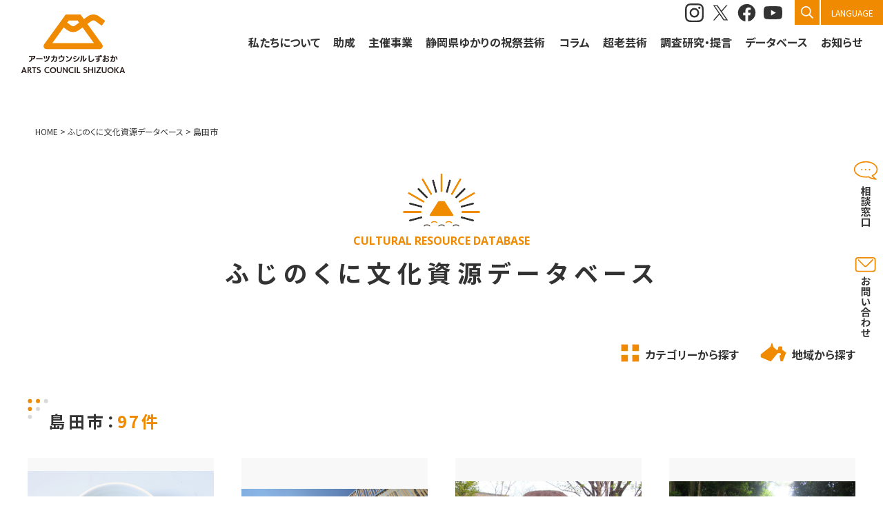

--- FILE ---
content_type: text/html; charset=UTF-8
request_url: https://artscouncil-shizuoka.jp/culture-resource-db/results.php?p=5&area_id=12
body_size: 76614
content:
<!DOCTYPE html>
<html lang="ja">

<head>
  <!-- Google Tag Manager -->
  <script>
    setTimeout(() => {
      (function(w, d, s, l, i) {
        w[l] = w[l] || [];
        w[l].push({
          'gtm.start': new Date().getTime(),
          event: 'gtm.js'
        });
        var f = d.getElementsByTagName(s)[0],
          j = d.createElement(s),
          dl = l != 'dataLayer' ? '&l=' + l : '';
        j.async = true;
        j.src =
          'https://www.googletagmanager.com/gtm.js?id=' + i + dl;
        f.parentNode.insertBefore(j, f);
      })(window, document, 'script', 'dataLayer', 'GTM-K2N3M6K');
    }, 500);
  </script>
  <!-- End Google Tag Manager -->

  <meta charset="UTF-8">
  <meta http-equiv="X-UA-Compatible" content="IE=edge">
  <meta name="viewport" content="width=device-width, initial-scale=1, minimum-scale=1">

  <title>アーツカウンシルしずおか ARTS COUNCIL SHIZUOKA</title>
  <meta property="og:type" content="website" />
  <meta property="og:site_name" content="アーツカウンシルしずおか ARTS COUNCIL SHIZUOKA" />
  <meta property="og:title" content="アーツカウンシルしずおか ARTS COUNCIL SHIZUOKA" />
  <meta property="og:url" content="https://artscouncil-shizuoka.jp/culture-resource-db/results.php?p=5&area_id=12" />
      <meta property="og:description" content="静岡県文化プログラム「地域密着プログラム」の実績を生かし、文化芸術の力を活かした住民主体の活動を促進するため、文化プログラム推進委員会事務局を母体として、令和3年1月、公益財団法人静岡県文化財団内にアーツカウンシルを設置しました。" />
        <meta property="og:image" content="https://artscouncil-shizuoka.jp/wp-content/uploads/2021/03/ogp.jpg" />
    <meta property="og:image:width" content="600" />
    <meta property="og:image:height" content="314" />
  
  <meta name="format-detection" content="telephone=no"><meta name='robots' content='max-image-preview:large' />
<link rel='dns-prefetch' href='//translate.google.com' />
<link rel='dns-prefetch' href='//ajaxzip3.github.io' />
<link rel='dns-prefetch' href='//s.w.org' />
<link rel="alternate" type="application/rss+xml" title="アーツカウンシルしずおか ARTS COUNCIL SHIZUOKA &raquo; フィード" href="https://artscouncil-shizuoka.jp/feed/" />
<link rel="alternate" type="application/rss+xml" title="アーツカウンシルしずおか ARTS COUNCIL SHIZUOKA &raquo; コメントフィード" href="https://artscouncil-shizuoka.jp/comments/feed/" />
<link rel='stylesheet' id='wp-block-library-css'  href='https://artscouncil-shizuoka.jp/wp-includes/css/dist/block-library/style.min.css?ver=6.0.11' type='text/css' media='all' />
<style id='wp-block-library-theme-inline-css' type='text/css'>
.wp-block-audio figcaption{color:#555;font-size:13px;text-align:center}.is-dark-theme .wp-block-audio figcaption{color:hsla(0,0%,100%,.65)}.wp-block-code{border:1px solid #ccc;border-radius:4px;font-family:Menlo,Consolas,monaco,monospace;padding:.8em 1em}.wp-block-embed figcaption{color:#555;font-size:13px;text-align:center}.is-dark-theme .wp-block-embed figcaption{color:hsla(0,0%,100%,.65)}.blocks-gallery-caption{color:#555;font-size:13px;text-align:center}.is-dark-theme .blocks-gallery-caption{color:hsla(0,0%,100%,.65)}.wp-block-image figcaption{color:#555;font-size:13px;text-align:center}.is-dark-theme .wp-block-image figcaption{color:hsla(0,0%,100%,.65)}.wp-block-pullquote{border-top:4px solid;border-bottom:4px solid;margin-bottom:1.75em;color:currentColor}.wp-block-pullquote__citation,.wp-block-pullquote cite,.wp-block-pullquote footer{color:currentColor;text-transform:uppercase;font-size:.8125em;font-style:normal}.wp-block-quote{border-left:.25em solid;margin:0 0 1.75em;padding-left:1em}.wp-block-quote cite,.wp-block-quote footer{color:currentColor;font-size:.8125em;position:relative;font-style:normal}.wp-block-quote.has-text-align-right{border-left:none;border-right:.25em solid;padding-left:0;padding-right:1em}.wp-block-quote.has-text-align-center{border:none;padding-left:0}.wp-block-quote.is-large,.wp-block-quote.is-style-large,.wp-block-quote.is-style-plain{border:none}.wp-block-search .wp-block-search__label{font-weight:700}:where(.wp-block-group.has-background){padding:1.25em 2.375em}.wp-block-separator.has-css-opacity{opacity:.4}.wp-block-separator{border:none;border-bottom:2px solid;margin-left:auto;margin-right:auto}.wp-block-separator.has-alpha-channel-opacity{opacity:1}.wp-block-separator:not(.is-style-wide):not(.is-style-dots){width:100px}.wp-block-separator.has-background:not(.is-style-dots){border-bottom:none;height:1px}.wp-block-separator.has-background:not(.is-style-wide):not(.is-style-dots){height:2px}.wp-block-table thead{border-bottom:3px solid}.wp-block-table tfoot{border-top:3px solid}.wp-block-table td,.wp-block-table th{padding:.5em;border:1px solid;word-break:normal}.wp-block-table figcaption{color:#555;font-size:13px;text-align:center}.is-dark-theme .wp-block-table figcaption{color:hsla(0,0%,100%,.65)}.wp-block-video figcaption{color:#555;font-size:13px;text-align:center}.is-dark-theme .wp-block-video figcaption{color:hsla(0,0%,100%,.65)}.wp-block-template-part.has-background{padding:1.25em 2.375em;margin-top:0;margin-bottom:0}
</style>
<style id='global-styles-inline-css' type='text/css'>
body{--wp--preset--color--black: #000000;--wp--preset--color--cyan-bluish-gray: #abb8c3;--wp--preset--color--white: #ffffff;--wp--preset--color--pale-pink: #f78da7;--wp--preset--color--vivid-red: #cf2e2e;--wp--preset--color--luminous-vivid-orange: #ff6900;--wp--preset--color--luminous-vivid-amber: #fcb900;--wp--preset--color--light-green-cyan: #7bdcb5;--wp--preset--color--vivid-green-cyan: #00d084;--wp--preset--color--pale-cyan-blue: #8ed1fc;--wp--preset--color--vivid-cyan-blue: #0693e3;--wp--preset--color--vivid-purple: #9b51e0;--wp--preset--color--artscouncil: #F08A00;--wp--preset--color--blue: #0094E3;--wp--preset--gradient--vivid-cyan-blue-to-vivid-purple: linear-gradient(135deg,rgba(6,147,227,1) 0%,rgb(155,81,224) 100%);--wp--preset--gradient--light-green-cyan-to-vivid-green-cyan: linear-gradient(135deg,rgb(122,220,180) 0%,rgb(0,208,130) 100%);--wp--preset--gradient--luminous-vivid-amber-to-luminous-vivid-orange: linear-gradient(135deg,rgba(252,185,0,1) 0%,rgba(255,105,0,1) 100%);--wp--preset--gradient--luminous-vivid-orange-to-vivid-red: linear-gradient(135deg,rgba(255,105,0,1) 0%,rgb(207,46,46) 100%);--wp--preset--gradient--very-light-gray-to-cyan-bluish-gray: linear-gradient(135deg,rgb(238,238,238) 0%,rgb(169,184,195) 100%);--wp--preset--gradient--cool-to-warm-spectrum: linear-gradient(135deg,rgb(74,234,220) 0%,rgb(151,120,209) 20%,rgb(207,42,186) 40%,rgb(238,44,130) 60%,rgb(251,105,98) 80%,rgb(254,248,76) 100%);--wp--preset--gradient--blush-light-purple: linear-gradient(135deg,rgb(255,206,236) 0%,rgb(152,150,240) 100%);--wp--preset--gradient--blush-bordeaux: linear-gradient(135deg,rgb(254,205,165) 0%,rgb(254,45,45) 50%,rgb(107,0,62) 100%);--wp--preset--gradient--luminous-dusk: linear-gradient(135deg,rgb(255,203,112) 0%,rgb(199,81,192) 50%,rgb(65,88,208) 100%);--wp--preset--gradient--pale-ocean: linear-gradient(135deg,rgb(255,245,203) 0%,rgb(182,227,212) 50%,rgb(51,167,181) 100%);--wp--preset--gradient--electric-grass: linear-gradient(135deg,rgb(202,248,128) 0%,rgb(113,206,126) 100%);--wp--preset--gradient--midnight: linear-gradient(135deg,rgb(2,3,129) 0%,rgb(40,116,252) 100%);--wp--preset--duotone--dark-grayscale: url('#wp-duotone-dark-grayscale');--wp--preset--duotone--grayscale: url('#wp-duotone-grayscale');--wp--preset--duotone--purple-yellow: url('#wp-duotone-purple-yellow');--wp--preset--duotone--blue-red: url('#wp-duotone-blue-red');--wp--preset--duotone--midnight: url('#wp-duotone-midnight');--wp--preset--duotone--magenta-yellow: url('#wp-duotone-magenta-yellow');--wp--preset--duotone--purple-green: url('#wp-duotone-purple-green');--wp--preset--duotone--blue-orange: url('#wp-duotone-blue-orange');--wp--preset--font-size--small: 13px;--wp--preset--font-size--medium: 20px;--wp--preset--font-size--large: 36px;--wp--preset--font-size--x-large: 42px;}.has-black-color{color: var(--wp--preset--color--black) !important;}.has-cyan-bluish-gray-color{color: var(--wp--preset--color--cyan-bluish-gray) !important;}.has-white-color{color: var(--wp--preset--color--white) !important;}.has-pale-pink-color{color: var(--wp--preset--color--pale-pink) !important;}.has-vivid-red-color{color: var(--wp--preset--color--vivid-red) !important;}.has-luminous-vivid-orange-color{color: var(--wp--preset--color--luminous-vivid-orange) !important;}.has-luminous-vivid-amber-color{color: var(--wp--preset--color--luminous-vivid-amber) !important;}.has-light-green-cyan-color{color: var(--wp--preset--color--light-green-cyan) !important;}.has-vivid-green-cyan-color{color: var(--wp--preset--color--vivid-green-cyan) !important;}.has-pale-cyan-blue-color{color: var(--wp--preset--color--pale-cyan-blue) !important;}.has-vivid-cyan-blue-color{color: var(--wp--preset--color--vivid-cyan-blue) !important;}.has-vivid-purple-color{color: var(--wp--preset--color--vivid-purple) !important;}.has-black-background-color{background-color: var(--wp--preset--color--black) !important;}.has-cyan-bluish-gray-background-color{background-color: var(--wp--preset--color--cyan-bluish-gray) !important;}.has-white-background-color{background-color: var(--wp--preset--color--white) !important;}.has-pale-pink-background-color{background-color: var(--wp--preset--color--pale-pink) !important;}.has-vivid-red-background-color{background-color: var(--wp--preset--color--vivid-red) !important;}.has-luminous-vivid-orange-background-color{background-color: var(--wp--preset--color--luminous-vivid-orange) !important;}.has-luminous-vivid-amber-background-color{background-color: var(--wp--preset--color--luminous-vivid-amber) !important;}.has-light-green-cyan-background-color{background-color: var(--wp--preset--color--light-green-cyan) !important;}.has-vivid-green-cyan-background-color{background-color: var(--wp--preset--color--vivid-green-cyan) !important;}.has-pale-cyan-blue-background-color{background-color: var(--wp--preset--color--pale-cyan-blue) !important;}.has-vivid-cyan-blue-background-color{background-color: var(--wp--preset--color--vivid-cyan-blue) !important;}.has-vivid-purple-background-color{background-color: var(--wp--preset--color--vivid-purple) !important;}.has-black-border-color{border-color: var(--wp--preset--color--black) !important;}.has-cyan-bluish-gray-border-color{border-color: var(--wp--preset--color--cyan-bluish-gray) !important;}.has-white-border-color{border-color: var(--wp--preset--color--white) !important;}.has-pale-pink-border-color{border-color: var(--wp--preset--color--pale-pink) !important;}.has-vivid-red-border-color{border-color: var(--wp--preset--color--vivid-red) !important;}.has-luminous-vivid-orange-border-color{border-color: var(--wp--preset--color--luminous-vivid-orange) !important;}.has-luminous-vivid-amber-border-color{border-color: var(--wp--preset--color--luminous-vivid-amber) !important;}.has-light-green-cyan-border-color{border-color: var(--wp--preset--color--light-green-cyan) !important;}.has-vivid-green-cyan-border-color{border-color: var(--wp--preset--color--vivid-green-cyan) !important;}.has-pale-cyan-blue-border-color{border-color: var(--wp--preset--color--pale-cyan-blue) !important;}.has-vivid-cyan-blue-border-color{border-color: var(--wp--preset--color--vivid-cyan-blue) !important;}.has-vivid-purple-border-color{border-color: var(--wp--preset--color--vivid-purple) !important;}.has-vivid-cyan-blue-to-vivid-purple-gradient-background{background: var(--wp--preset--gradient--vivid-cyan-blue-to-vivid-purple) !important;}.has-light-green-cyan-to-vivid-green-cyan-gradient-background{background: var(--wp--preset--gradient--light-green-cyan-to-vivid-green-cyan) !important;}.has-luminous-vivid-amber-to-luminous-vivid-orange-gradient-background{background: var(--wp--preset--gradient--luminous-vivid-amber-to-luminous-vivid-orange) !important;}.has-luminous-vivid-orange-to-vivid-red-gradient-background{background: var(--wp--preset--gradient--luminous-vivid-orange-to-vivid-red) !important;}.has-very-light-gray-to-cyan-bluish-gray-gradient-background{background: var(--wp--preset--gradient--very-light-gray-to-cyan-bluish-gray) !important;}.has-cool-to-warm-spectrum-gradient-background{background: var(--wp--preset--gradient--cool-to-warm-spectrum) !important;}.has-blush-light-purple-gradient-background{background: var(--wp--preset--gradient--blush-light-purple) !important;}.has-blush-bordeaux-gradient-background{background: var(--wp--preset--gradient--blush-bordeaux) !important;}.has-luminous-dusk-gradient-background{background: var(--wp--preset--gradient--luminous-dusk) !important;}.has-pale-ocean-gradient-background{background: var(--wp--preset--gradient--pale-ocean) !important;}.has-electric-grass-gradient-background{background: var(--wp--preset--gradient--electric-grass) !important;}.has-midnight-gradient-background{background: var(--wp--preset--gradient--midnight) !important;}.has-small-font-size{font-size: var(--wp--preset--font-size--small) !important;}.has-medium-font-size{font-size: var(--wp--preset--font-size--medium) !important;}.has-large-font-size{font-size: var(--wp--preset--font-size--large) !important;}.has-x-large-font-size{font-size: var(--wp--preset--font-size--x-large) !important;}
</style>
<link rel='stylesheet' id='google-language-translator-css'  href='https://artscouncil-shizuoka.jp/wp-content/plugins/google-language-translator/css/style.css?ver=6.0.20' type='text/css' media='' />
<link rel='stylesheet' id='webfonts-css'  href='https://artscouncil-shizuoka.jp/wp-content/themes/artscouncil/common/css/fonts.css?1769139591&#038;ver=6.0.11' type='text/css' media='all' />
<link rel='stylesheet' id='default-css'  href='https://artscouncil-shizuoka.jp/wp-content/themes/artscouncil/common/css/default.css?1769139590&#038;ver=6.0.11' type='text/css' media='all' />
<link rel='stylesheet' id='wow-css'  href='https://artscouncil-shizuoka.jp/wp-content/themes/artscouncil/common/js/lib/wow/animate.css?1742953018&#038;ver=6.0.11' type='text/css' media='all' />
<link rel='stylesheet' id='swiper-css'  href='https://artscouncil-shizuoka.jp/wp-content/themes/artscouncil/common/js/lib/swiper@7/swiper-bundle.min.css?1742953017&#038;ver=6.0.11' type='text/css' media='all' />
<link rel='stylesheet' id='scroll-hint-css'  href='https://artscouncil-shizuoka.jp/wp-content/themes/artscouncil/common/js/lib/scroll-hint/scroll-hint.css?1742953017&#038;ver=6.0.11' type='text/css' media='all' />
<link rel='stylesheet' id='fancybox3-css'  href='https://artscouncil-shizuoka.jp/wp-content/themes/artscouncil/common/js/lib/fancybox/jquery.fancybox.min.css?1742953016&#038;ver=6.0.11' type='text/css' media='all' />
<link rel='stylesheet' id='site-style-css'  href='https://artscouncil-shizuoka.jp/wp-content/themes/artscouncil/common/css/style.css?1769139591&#038;ver=6.0.11' type='text/css' media='all' />
<link rel='stylesheet' id='wp-pagenavi-css'  href='https://artscouncil-shizuoka.jp/wp-content/plugins/wp-pagenavi/pagenavi-css.css?ver=2.70' type='text/css' media='all' />
<script type='text/javascript' src='https://artscouncil-shizuoka.jp/wp-includes/js/jquery/jquery.min.js?ver=3.6.0' id='jquery-core-js'></script>
<script type='text/javascript' src='https://artscouncil-shizuoka.jp/wp-includes/js/jquery/jquery-migrate.min.js?ver=3.3.2' id='jquery-migrate-js'></script>
<link rel="https://api.w.org/" href="https://artscouncil-shizuoka.jp/wp-json/" /><link rel="EditURI" type="application/rsd+xml" title="RSD" href="https://artscouncil-shizuoka.jp/xmlrpc.php?rsd" />
<link rel="wlwmanifest" type="application/wlwmanifest+xml" href="https://artscouncil-shizuoka.jp/wp-includes/wlwmanifest.xml" /> 
<meta name="generator" content="WordPress 6.0.11" />
<style>#google_language_translator a{display:none!important;}div.skiptranslate.goog-te-gadget{display:inline!important;}.goog-te-gadget{color:transparent!important;}.goog-te-gadget{font-size:0px!important;}.goog-branding{display:none;}.goog-tooltip{display: none!important;}.goog-tooltip:hover{display: none!important;}.goog-text-highlight{background-color:transparent!important;border:none!important;box-shadow:none!important;}#google_language_translator select.goog-te-combo{color:#32373c;}#flags{display:none;}#google_language_translator{color:transparent;}body{top:0px!important;}#goog-gt-{display:none!important;}font font{background-color:transparent!important;box-shadow:none!important;position:initial!important;}#glt-translate-trigger{left:20px;right:auto;}#glt-translate-trigger > span{color:#ffffff;}#glt-translate-trigger{background:#f89406;}.goog-te-gadget .goog-te-combo{width:100%;}</style>    <meta name="description" content="静岡県文化プログラム「地域密着プログラム」の実績を生かし、文化芸術の力を活かした住民主体の活動を促進するため、文化プログラム推進委員会事務局を母体として、令和3年1月、公益財団法人静岡県文化財団内にアーツカウンシルを設置しました。">
  <link rel="icon" href="https://artscouncil-shizuoka.jp/wp-content/uploads/2021/03/cropped-wp-icon-512x512-1-32x32.png" sizes="32x32" />
<link rel="icon" href="https://artscouncil-shizuoka.jp/wp-content/uploads/2021/03/cropped-wp-icon-512x512-1-192x192.png" sizes="192x192" />
<link rel="apple-touch-icon" href="https://artscouncil-shizuoka.jp/wp-content/uploads/2021/03/cropped-wp-icon-512x512-1-180x180.png" />
<meta name="msapplication-TileImage" content="https://artscouncil-shizuoka.jp/wp-content/uploads/2021/03/cropped-wp-icon-512x512-1-270x270.png" />
</head>

<body id="ptop" class="wp-embed-responsive">
  <div id="loading" class="loading"></div>
  <div id="fb-root"></div>
  <script async defer crossorigin="anonymous" src="https://connect.facebook.net/ja_JP/sdk.js#xfbml=1&version=v21.0"></script>
  <!-- Google Tag Manager (noscript) -->
  <noscript>
    <iframe src="https://www.googletagmanager.com/ns.html?id=GTM-K2N3M6K"
      height="0" width="0" style="display:none;visibility:hidden"></iframe>
  </noscript>
  <!-- End Google Tag Manager (noscript) -->

  <svg xmlns="http://www.w3.org/2000/svg" viewBox="0 0 0 0" width="0" height="0" focusable="false" role="none" style="visibility: hidden; position: absolute; left: -9999px; overflow: hidden;" ><defs><filter id="wp-duotone-dark-grayscale"><feColorMatrix color-interpolation-filters="sRGB" type="matrix" values=" .299 .587 .114 0 0 .299 .587 .114 0 0 .299 .587 .114 0 0 .299 .587 .114 0 0 " /><feComponentTransfer color-interpolation-filters="sRGB" ><feFuncR type="table" tableValues="0 0.49803921568627" /><feFuncG type="table" tableValues="0 0.49803921568627" /><feFuncB type="table" tableValues="0 0.49803921568627" /><feFuncA type="table" tableValues="1 1" /></feComponentTransfer><feComposite in2="SourceGraphic" operator="in" /></filter></defs></svg><svg xmlns="http://www.w3.org/2000/svg" viewBox="0 0 0 0" width="0" height="0" focusable="false" role="none" style="visibility: hidden; position: absolute; left: -9999px; overflow: hidden;" ><defs><filter id="wp-duotone-grayscale"><feColorMatrix color-interpolation-filters="sRGB" type="matrix" values=" .299 .587 .114 0 0 .299 .587 .114 0 0 .299 .587 .114 0 0 .299 .587 .114 0 0 " /><feComponentTransfer color-interpolation-filters="sRGB" ><feFuncR type="table" tableValues="0 1" /><feFuncG type="table" tableValues="0 1" /><feFuncB type="table" tableValues="0 1" /><feFuncA type="table" tableValues="1 1" /></feComponentTransfer><feComposite in2="SourceGraphic" operator="in" /></filter></defs></svg><svg xmlns="http://www.w3.org/2000/svg" viewBox="0 0 0 0" width="0" height="0" focusable="false" role="none" style="visibility: hidden; position: absolute; left: -9999px; overflow: hidden;" ><defs><filter id="wp-duotone-purple-yellow"><feColorMatrix color-interpolation-filters="sRGB" type="matrix" values=" .299 .587 .114 0 0 .299 .587 .114 0 0 .299 .587 .114 0 0 .299 .587 .114 0 0 " /><feComponentTransfer color-interpolation-filters="sRGB" ><feFuncR type="table" tableValues="0.54901960784314 0.98823529411765" /><feFuncG type="table" tableValues="0 1" /><feFuncB type="table" tableValues="0.71764705882353 0.25490196078431" /><feFuncA type="table" tableValues="1 1" /></feComponentTransfer><feComposite in2="SourceGraphic" operator="in" /></filter></defs></svg><svg xmlns="http://www.w3.org/2000/svg" viewBox="0 0 0 0" width="0" height="0" focusable="false" role="none" style="visibility: hidden; position: absolute; left: -9999px; overflow: hidden;" ><defs><filter id="wp-duotone-blue-red"><feColorMatrix color-interpolation-filters="sRGB" type="matrix" values=" .299 .587 .114 0 0 .299 .587 .114 0 0 .299 .587 .114 0 0 .299 .587 .114 0 0 " /><feComponentTransfer color-interpolation-filters="sRGB" ><feFuncR type="table" tableValues="0 1" /><feFuncG type="table" tableValues="0 0.27843137254902" /><feFuncB type="table" tableValues="0.5921568627451 0.27843137254902" /><feFuncA type="table" tableValues="1 1" /></feComponentTransfer><feComposite in2="SourceGraphic" operator="in" /></filter></defs></svg><svg xmlns="http://www.w3.org/2000/svg" viewBox="0 0 0 0" width="0" height="0" focusable="false" role="none" style="visibility: hidden; position: absolute; left: -9999px; overflow: hidden;" ><defs><filter id="wp-duotone-midnight"><feColorMatrix color-interpolation-filters="sRGB" type="matrix" values=" .299 .587 .114 0 0 .299 .587 .114 0 0 .299 .587 .114 0 0 .299 .587 .114 0 0 " /><feComponentTransfer color-interpolation-filters="sRGB" ><feFuncR type="table" tableValues="0 0" /><feFuncG type="table" tableValues="0 0.64705882352941" /><feFuncB type="table" tableValues="0 1" /><feFuncA type="table" tableValues="1 1" /></feComponentTransfer><feComposite in2="SourceGraphic" operator="in" /></filter></defs></svg><svg xmlns="http://www.w3.org/2000/svg" viewBox="0 0 0 0" width="0" height="0" focusable="false" role="none" style="visibility: hidden; position: absolute; left: -9999px; overflow: hidden;" ><defs><filter id="wp-duotone-magenta-yellow"><feColorMatrix color-interpolation-filters="sRGB" type="matrix" values=" .299 .587 .114 0 0 .299 .587 .114 0 0 .299 .587 .114 0 0 .299 .587 .114 0 0 " /><feComponentTransfer color-interpolation-filters="sRGB" ><feFuncR type="table" tableValues="0.78039215686275 1" /><feFuncG type="table" tableValues="0 0.94901960784314" /><feFuncB type="table" tableValues="0.35294117647059 0.47058823529412" /><feFuncA type="table" tableValues="1 1" /></feComponentTransfer><feComposite in2="SourceGraphic" operator="in" /></filter></defs></svg><svg xmlns="http://www.w3.org/2000/svg" viewBox="0 0 0 0" width="0" height="0" focusable="false" role="none" style="visibility: hidden; position: absolute; left: -9999px; overflow: hidden;" ><defs><filter id="wp-duotone-purple-green"><feColorMatrix color-interpolation-filters="sRGB" type="matrix" values=" .299 .587 .114 0 0 .299 .587 .114 0 0 .299 .587 .114 0 0 .299 .587 .114 0 0 " /><feComponentTransfer color-interpolation-filters="sRGB" ><feFuncR type="table" tableValues="0.65098039215686 0.40392156862745" /><feFuncG type="table" tableValues="0 1" /><feFuncB type="table" tableValues="0.44705882352941 0.4" /><feFuncA type="table" tableValues="1 1" /></feComponentTransfer><feComposite in2="SourceGraphic" operator="in" /></filter></defs></svg><svg xmlns="http://www.w3.org/2000/svg" viewBox="0 0 0 0" width="0" height="0" focusable="false" role="none" style="visibility: hidden; position: absolute; left: -9999px; overflow: hidden;" ><defs><filter id="wp-duotone-blue-orange"><feColorMatrix color-interpolation-filters="sRGB" type="matrix" values=" .299 .587 .114 0 0 .299 .587 .114 0 0 .299 .587 .114 0 0 .299 .587 .114 0 0 " /><feComponentTransfer color-interpolation-filters="sRGB" ><feFuncR type="table" tableValues="0.098039215686275 1" /><feFuncG type="table" tableValues="0 0.66274509803922" /><feFuncB type="table" tableValues="0.84705882352941 0.41960784313725" /><feFuncA type="table" tableValues="1 1" /></feComponentTransfer><feComposite in2="SourceGraphic" operator="in" /></filter></defs></svg>  <!-- = wrapper = -->
  <div id="wrapper">

    <!-- = header = -->
    <div id="site_header" class="site_header">
      <div class="site_header-inner">
        <header>
          <a href="https://artscouncil-shizuoka.jp" class="site_header-logo">
                          <div>
                <img src="https://artscouncil-shizuoka.jp/wp-content/themes/artscouncil/common/imgs/share/ac-logo.svg?20210326" width="182" height="104" alt="アーツカウンシルしずおか ARTS COUNCIL SHIZUOKA">
              </div>
                      </a>

          <!-- sp menu icon -->
          <div id="sp_menu_icon" class="sp_menu_icon">
            <span class="line"></span>
            <span class="line"></span>
            <span class="line"></span>
            <span class="txt">メニュー</span>
          </div>
        </header>
      </div>
      <!-- SP専用の時はここに #global_nav をいれてもいいかも -->
    </div>
    <!-- = / header = -->

    <!-- SNS -->
    <ul class="sns_icons global_sns_icons">
      <li class="sns_icons-item">
        <a href="https://www.instagram.com/artshizuoka/" target="_blank" rel="noopener noreferrer"><img src="https://artscouncil-shizuoka.jp/wp-content/themes/artscouncil/common/imgs/share/sns-instagram-black.svg" width="28" height="28" alt="Instagram"></a>
      </li>
      <li class="sns_icons-item">
        <a href="https://twitter.com/artshizuoka" target="_blank" rel="noopener noreferrer"><img src="https://artscouncil-shizuoka.jp/wp-content/themes/artscouncil/common/imgs/share/sns-x-black.svg" width="28" height="28" alt="X"></a>
      </li>
      <li class="sns_icons-item">
        <a href="https://www.facebook.com/artshizuoka" target="_blank" rel="noopener noreferrer"><img src="https://artscouncil-shizuoka.jp/wp-content/themes/artscouncil/common/imgs/share/sns-facebook-black.svg" width="28" height="28" alt="FaceBook"></a>
      </li>
      <li class="sns_icons-item">
        <a href="https://www.youtube.com/channel/UCsF2wCRH12Z4FxBCZg1mzuw" target="_blank" rel="noopener noreferrer"><img src="https://artscouncil-shizuoka.jp/wp-content/themes/artscouncil/common/imgs/share/sns-youtube-black.svg" width="28" height="28" alt="Youtube"></a>
      </li>
    </ul>

    <!-- 検索ボタン -->
    <div class="global_search_btn">
      <button>
        <span class="txt">検索</span>
      </button>
    </div>

    <!-- = global_nav = -->
    <div id="global_nav" class="global_nav">
      <div class="global_nav-inner">

        <!-- global_menu -->
        <div id="global_menu" class="global_menu">
          <nav class="global_menu-inner">
            <div class="menu-global_v2-container"><ul id="header_menu_v2" class="header_menu_v2"><li id="menu-item-7754" class="menu-pointer-events-none menu-item menu-item-type-post_type menu-item-object-page menu-item-has-children menu-item-7754"><a href="https://artscouncil-shizuoka.jp/?page_id=6">私たちについて</a>
<ul class="sub-menu">
	<li id="menu-item-7755" class="menu-item menu-item-type-post_type menu-item-object-page menu-item-7755"><a href="https://artscouncil-shizuoka.jp/about/about_artscouncil/">アーツカウンシルしずおかとは</a></li>
	<li id="menu-item-7756" class="menu-item menu-item-type-post_type menu-item-object-page menu-item-7756"><a href="https://artscouncil-shizuoka.jp/about/instrodunction/">事業紹介</a></li>
	<li id="menu-item-7757" class="menu-item menu-item-type-post_type menu-item-object-page menu-item-7757"><a href="https://artscouncil-shizuoka.jp/about/organization/">組織体制</a></li>
	<li id="menu-item-7758" class="menu-item menu-item-type-post_type menu-item-object-page menu-item-7758"><a href="https://artscouncil-shizuoka.jp/about/member/">専門スタッフ紹介</a></li>
	<li id="menu-item-7759" class="menu-item menu-item-type-post_type menu-item-object-page menu-item-7759"><a href="https://artscouncil-shizuoka.jp/about/about-logo/">ロゴについて</a></li>
	<li id="menu-item-7760" class="menu-item menu-item-type-post_type menu-item-object-page menu-item-7760"><a href="https://artscouncil-shizuoka.jp/about/history/">沿革</a></li>
	<li id="menu-item-7761" class="menu-item menu-item-type-custom menu-item-object-custom menu-item-7761"><a href="/data/ac-pamphlet-2024.pdf">アーツカウンシルしずおかパンフレット</a></li>
</ul>
</li>
<li id="menu-item-7762" class="menu-item menu-item-type-post_type menu-item-object-page menu-item-has-children menu-item-7762"><a href="https://artscouncil-shizuoka.jp/support/">助成</a>
<ul class="sub-menu">
	<li id="menu-item-7763" class="menu-item menu-item-type-post_type menu-item-object-page menu-item-7763"><a href="https://artscouncil-shizuoka.jp/support/">助成について</a></li>
	<li id="menu-item-9844" class="menu-item menu-item-type-post_type menu-item-object-page menu-item-9844"><a href="https://artscouncil-shizuoka.jp/support/group2025/">2025年度のプログラム実施団体一覧</a></li>
	<li id="menu-item-9979" class="menu-item menu-item-type-custom menu-item-object-custom menu-item-9979"><a href="https://artscouncil-shizuoka.jp/event/">2025年度実施団体イベント情報</a></li>
	<li id="menu-item-9051" class="menu-item menu-item-type-custom menu-item-object-custom menu-item-has-children menu-item-9051"><a href="#">これまでの実施団体</a>
	<ul class="sub-menu">
		<li id="menu-item-8181" class="menu-item menu-item-type-post_type menu-item-object-page menu-item-8181"><a href="https://artscouncil-shizuoka.jp/support/group2024/">2024年度のプログラム実施団体一覧</a></li>
		<li id="menu-item-7765" class="menu-item menu-item-type-post_type menu-item-object-page menu-item-7765"><a href="https://artscouncil-shizuoka.jp/support/group2023/">2023年度のプログラム実施団体一覧</a></li>
		<li id="menu-item-7766" class="menu-item menu-item-type-post_type menu-item-object-page menu-item-7766"><a href="https://artscouncil-shizuoka.jp/support/group2022/">2022年度のプログラム実施団体一覧</a></li>
		<li id="menu-item-9050" class="menu-item menu-item-type-post_type menu-item-object-page menu-item-9050"><a href="https://artscouncil-shizuoka.jp/support/group2021/">2021年度のプログラム実施団体一覧</a></li>
	</ul>
</li>
	<li id="menu-item-8422" class="menu-item menu-item-type-post_type menu-item-object-page menu-item-8422"><a href="https://artscouncil-shizuoka.jp/support/accomplishment-report/">成果（活動）報告</a></li>
</ul>
</li>
<li id="menu-item-7768" class="menu-pointer-events-none menu-item menu-item-type-post_type menu-item-object-page menu-item-has-children menu-item-7768"><a href="https://artscouncil-shizuoka.jp/?page_id=1175">主催事業</a>
<ul class="sub-menu">
	<li id="menu-item-11094" class="menu-item menu-item-type-post_type menu-item-object-page menu-item-11094"><a href="https://artscouncil-shizuoka.jp/sponsored-program/freshair/">アートによる空き家活用パイロット事業「fresh air」</a></li>
	<li id="menu-item-9549" class="menu-item menu-item-type-post_type menu-item-object-page menu-item-9549"><a href="https://artscouncil-shizuoka.jp/sponsored-program/kikaku2025/">きかくの間</a></li>
	<li id="menu-item-7770" class="menu-item menu-item-type-post_type menu-item-object-page menu-item-7770"><a href="https://artscouncil-shizuoka.jp/sponsored-program/maw/">マイクロ・アート・ワーケーション</a></li>
	<li id="menu-item-7772" class="menu-item menu-item-type-post_type menu-item-object-page menu-item-7772"><a href="https://artscouncil-shizuoka.jp/sponsored-program/creative-staff/">クリエイティブ人材の派遣制度</a></li>
	<li id="menu-item-9945" class="menu-item menu-item-type-custom menu-item-object-custom menu-item-has-children menu-item-9945"><a href="#">2024年度実施事業</a>
	<ul class="sub-menu">
		<li id="menu-item-8825" class="menu-item menu-item-type-post_type menu-item-object-page menu-item-8825"><a href="https://artscouncil-shizuoka.jp/sponsored-program/freshair2024/">2024年度　アートによる空き家活用パイロット事業「fresh air」</a></li>
		<li id="menu-item-7771" class="menu-item menu-item-type-post_type menu-item-object-page menu-item-7771"><a href="https://artscouncil-shizuoka.jp/sponsored-program/kikakunoba/">アートプロジェクトのつくり方「きかくの場」</a></li>
	</ul>
</li>
	<li id="menu-item-7837" class="menu-item menu-item-type-custom menu-item-object-custom menu-item-has-children menu-item-7837"><a href="#">2023年度実施事業</a>
	<ul class="sub-menu">
		<li id="menu-item-7840" class="menu-item menu-item-type-post_type menu-item-object-page menu-item-7840"><a href="https://artscouncil-shizuoka.jp/choroten/">超老芸術展</a></li>
		<li id="menu-item-7769" class="menu-item menu-item-type-post_type menu-item-object-page menu-item-7769"><a href="https://artscouncil-shizuoka.jp/sponsored-program/vacanthouses/">クリエイティブ人材空き家等活用モデルプログラム「fresh air」</a></li>
		<li id="menu-item-7773" class="menu-item menu-item-type-post_type menu-item-object-page menu-item-7773"><a href="https://artscouncil-shizuoka.jp/sponsored-program/associate-system/">アソシエイト制度</a></li>
		<li id="menu-item-10408" class="menu-item menu-item-type-post_type menu-item-object-page menu-item-10408"><a href="https://artscouncil-shizuoka.jp/sponsored-program/creative-talks/">創造トークス</a></li>
		<li id="menu-item-10975" class="menu-item menu-item-type-post_type menu-item-object-page menu-item-10975"><a href="https://artscouncil-shizuoka.jp/sponsored-program/kikakunoba2023/">アートプロジェクトのつくり方「きかくの場」</a></li>
	</ul>
</li>
	<li id="menu-item-7838" class="menu-item menu-item-type-custom menu-item-object-custom menu-item-has-children menu-item-7838"><a href="#">2022年度実施事業</a>
	<ul class="sub-menu">
		<li id="menu-item-7774" class="menu-item menu-item-type-post_type menu-item-object-page menu-item-7774"><a href="https://artscouncil-shizuoka.jp/sponsored-program/omoshiroihito2023/">おもしろい人に会いたい!! 2023</a></li>
		<li id="menu-item-7775" class="menu-item menu-item-type-post_type menu-item-object-page menu-item-7775"><a href="https://artscouncil-shizuoka.jp/sponsored-program/kakikaku/">アートライティング講座「かきかたきかく」</a></li>
		<li id="menu-item-7776" class="menu-item menu-item-type-post_type menu-item-object-page menu-item-7776"><a href="https://artscouncil-shizuoka.jp/pilot-business2022/">地域産業とクリエイティブ人材マッチングモデル事業</a></li>
		<li id="menu-item-7777" class="menu-item menu-item-type-post_type menu-item-object-page menu-item-7777"><a href="https://artscouncil-shizuoka.jp/sponsored-program/forum2022/">地域づくりフォーラム</a></li>
	</ul>
</li>
	<li id="menu-item-7839" class="menu-item menu-item-type-custom menu-item-object-custom menu-item-has-children menu-item-7839"><a href="#">2021年度実施事業</a>
	<ul class="sub-menu">
		<li id="menu-item-7778" class="menu-item menu-item-type-post_type menu-item-object-page menu-item-7778"><a href="https://artscouncil-shizuoka.jp/sponsored-program/onliine-seminar/">オンラインセミナー「お点前ちょうだいいたします」</a></li>
		<li id="menu-item-7779" class="menu-item menu-item-type-post_type menu-item-object-page menu-item-7779"><a href="https://artscouncil-shizuoka.jp/sponsored-program/hesocha/">オンライン寄合「へそちゃ会」</a></li>
		<li id="menu-item-7780" class="menu-item menu-item-type-post_type menu-item-object-page menu-item-7780"><a href="https://artscouncil-shizuoka.jp/pilot-business/">文化芸術による地域経済活性化モデル形成のためのパイロット事業</a></li>
	</ul>
</li>
</ul>
</li>
<li id="menu-item-7781" class="menu-item menu-item-type-post_type_archive menu-item-object-shukusaigeijutsu menu-item-has-children menu-item-7781"><a href="https://artscouncil-shizuoka.jp/shukusaigeijutsu/">静岡県ゆかりの祝祭芸術</a>
<ul class="sub-menu">
	<li id="menu-item-11205" class="menu-item menu-item-type-post_type menu-item-object-shukusaigeijutsu menu-item-11205"><a href="https://artscouncil-shizuoka.jp/shukusaigeijutsu/vol23/">vol.23 郷土芸能は驚くべき総合芸術　～寺野のひょんどり 川名のひょんどり～</a></li>
	<li id="menu-item-9047" class="menu-item menu-item-type-post_type menu-item-object-shukusaigeijutsu menu-item-9047"><a href="https://artscouncil-shizuoka.jp/shukusaigeijutsu/vol22/">vol.22 見える富士、見えぬ富士　～三島満願芸術祭～</a></li>
	<li id="menu-item-8715" class="menu-item menu-item-type-post_type menu-item-object-shukusaigeijutsu menu-item-8715"><a href="https://artscouncil-shizuoka.jp/shukusaigeijutsu/vol21/">Vol.21 横尾歌舞伎－あこがれが生み出す伝承－</a></li>
</ul>
</li>
<li id="menu-item-7782" class="menu-pointer-events-none menu-item menu-item-type-post_type menu-item-object-page menu-item-has-children menu-item-7782"><a href="https://artscouncil-shizuoka.jp/?page_id=20">コラム</a>
<ul class="sub-menu">
	<li id="menu-item-7783" class="menu-item menu-item-type-post_type_archive menu-item-object-column menu-item-7783"><a href="https://artscouncil-shizuoka.jp/column/">コラム</a></li>
	<li id="menu-item-7784" class="menu-item menu-item-type-post_type_archive menu-item-object-genseki menu-item-7784"><a href="https://artscouncil-shizuoka.jp/genseki/">しずおかの原石 インタビュー</a></li>
</ul>
</li>
<li id="menu-item-7785" class="menu-pointer-events-none menu-item menu-item-type-custom menu-item-object-custom menu-item-has-children menu-item-7785"><a href="#">超老芸術</a>
<ul class="sub-menu">
	<li id="menu-item-10475" class="menu-item menu-item-type-post_type menu-item-object-page menu-item-10475"><a href="https://artscouncil-shizuoka.jp/chorotalk/">超老芸術座談会＆作品鑑賞会</a></li>
	<li id="menu-item-7786" class="menu-item menu-item-type-post_type_archive menu-item-object-chorogeijutsu menu-item-7786"><a href="https://artscouncil-shizuoka.jp/chorogeijutsu/">超老芸術</a></li>
	<li id="menu-item-7787" class="menu-item menu-item-type-post_type menu-item-object-page menu-item-7787"><a href="https://artscouncil-shizuoka.jp/choroten/">超老芸術展</a></li>
</ul>
</li>
<li id="menu-item-9534" class="menu-pointer-events-none menu-item menu-item-type-post_type menu-item-object-page menu-item-has-children menu-item-9534"><a href="https://artscouncil-shizuoka.jp/?page_id=9530">調査研究・提言</a>
<ul class="sub-menu">
	<li id="menu-item-10827" class="menu-item menu-item-type-post_type menu-item-object-page menu-item-10827"><a href="https://artscouncil-shizuoka.jp/research/investment-return/">文化政策投資効果調査</a></li>
	<li id="menu-item-10320" class="menu-item menu-item-type-post_type menu-item-object-page menu-item-10320"><a href="https://artscouncil-shizuoka.jp/research/proposal2025/">高齢者の文化芸術振興に関する提言書</a></li>
	<li id="menu-item-9535" class="menu-item menu-item-type-post_type menu-item-object-page menu-item-9535"><a href="https://artscouncil-shizuoka.jp/research/chorogeijutsu-ws/">高齢者施設における超老芸術作品を通じた対話型鑑賞と絵画制作ワークショップ</a></li>
</ul>
</li>
<li id="menu-item-7789" class="menu-pointer-events-none menu-item menu-item-type-post_type menu-item-object-page menu-item-has-children menu-item-7789"><a href="https://artscouncil-shizuoka.jp/?page_id=2483">データベース</a>
<ul class="sub-menu">
	<li id="menu-item-9525" class="menu-item menu-item-type-custom menu-item-object-custom menu-item-9525"><a href="https://artscouncil-shizuoka.jp/wp-content/uploads/2025/03/【公開】マイクロ・アート・ワーケーションアンケート結果報告書.pdf">マイクロ・アート・ワーケーション アンケート結果報告書（2021～2023）</a></li>
	<li id="menu-item-10992" class="menu-item menu-item-type-post_type menu-item-object-page menu-item-10992"><a href="https://artscouncil-shizuoka.jp/sponsored-program/creative-talks/">創造トークス（2023）</a></li>
	<li id="menu-item-7790" class="menu-item menu-item-type-custom menu-item-object-custom menu-item-7790"><a href="https://artscouncil-shizuoka.jp/creative-db/">クリエイティブデータベース</a></li>
	<li id="menu-item-7791" class="menu-item menu-item-type-custom menu-item-object-custom menu-item-7791"><a href="https://artscouncil-shizuoka.jp/culture-resource-db/">ふじのくに文化資源データベース</a></li>
	<li id="menu-item-7792" class="menu-item menu-item-type-post_type menu-item-object-page menu-item-7792"><a href="https://artscouncil-shizuoka.jp/annualreport/">アニュアルレポート</a></li>
	<li id="menu-item-7793" class="menu-item menu-item-type-custom menu-item-object-custom menu-item-7793"><a href="https://artscouncil-shizuoka.jp/bunpro/">静岡県文化プログラム</a></li>
</ul>
</li>
<li id="menu-item-7794" class="menu-item menu-item-type-taxonomy menu-item-object-category menu-item-7794"><a href="https://artscouncil-shizuoka.jp/category/news/">お知らせ</a></li>
</ul></div>          </nav>
        </div>

        <!-- 相談窓口・コンタクト -->
        <ul class="banner-yell_contact">
          <li class="banner-yell_contact-item">
            <a href="https://artscouncil-shizuoka.jp/consultation/"><img src="https://artscouncil-shizuoka.jp/wp-content/themes/artscouncil/common/imgs/share/banner-consultation.svg" width="140" height="50" alt="相談窓口"></a>
          </li>
          <li class="banner-yell_contact-item">
            <a href="https://artscouncil-shizuoka.jp/contact/"><img src="https://artscouncil-shizuoka.jp/wp-content/themes/artscouncil/common/imgs/share/banner-contact.svg" width="140" height="50" alt="お問い合わせ"></a>
          </li>
        </ul>

        <!-- 言語選択 -->
        <div class="global_language_menu">
          <button class="global_language_menu-label">LANGUAGE</button>
          <div id="google_language_translator" class="default-language-ja"></div>        </div>

      </div>
    </div>
    <!-- = / global_nav = -->  <!-- パンくず -->
  <div class="breadcrumb">
    <div class="breadcrumb-inner">
      <!-- Breadcrumb NavXT 6.6.0 -->
      <span property="itemListElement" typeof="ListItem"><a property="item" typeof="WebPage" title="Go to アーツカウンシルしずおか ARTS COUNCIL SHIZUOKA" href="/" class="home"><span property="name">HOME</span></a><meta property="position" content="1"></span> &gt;
      <span property="itemListElement" typeof="ListItem"><a property="item" typeof="WebPage" title="Go to ふじのくに文化資源データベース" href="./" class="culture_resource_db"><span property="name">ふじのくに文化資源データベース</span></a><meta property="position" content="2"></span> &gt;
      <span property="itemListElement" typeof="ListItem"><span property="name" class="post post-page current-item">島田市</span><meta property="position" content="3"></span>
    </div>
  </div>

  <!-- = container = -->
  <div id="container">

    <!-- = contents = -->
    <div id="contents">
      <main>

        <!-- ページタイトル -->
        <div class="primary_ttlset_t1 mrgb20 mrgt20_-s mrgt0_m-l">
          <img src="/wp-content/themes/artscouncil/common/imgs/share/ttl_deco-culture_resource_db.svg" width="120" height="80" alt="" class="primary_ttlset_t1-img">
          <div class="primary_ttlset_t1-txt">CULTURAL RESOURCE DATABASE</div>
          <h1 class="primary_ttlset_t1-ttl">ふじのくに<br class="show_xs">文化資源データベース
          </h1>
        </div>

        <!--
        カテゴリーから探す、地域から探す ボタン（スモールバージョン）
        -->
        <div class="content">
          <div class="content-inner o-max">
            <ul class="menu_t4 o-orange culture_resource_db-menu_t4 mrgt80_m-l">
              <li class="menu_t4-item o-category">
                <a href="category.php">カテゴリーから探す</a>
              </li>
              <li class="menu_t4-item o-shizuoka">
                <a href="area.php">地域から探す</a>
              </li>
            </ul>
          </div>
        </div>

        <!--
        
        -->
        <section id="results_index" class="content">
          <div class="content-inner o-max">
            <h2 class="wpp_ttl_t2 mrgb0 mrgt40">島田市：<span class="txt-orange">97件</span></h2>

            <!-- サムネール一覧 -->
            <div class="card_t8">
                          <div class="card_t8-item">
                <a href="detail.php?id=1464">
                  <div class="card_t8-item-img">
                    <img src="image.php?filename=1464_1.jpg" alt="">
                  </div>
                  <div class="card_t8-item-cat_area">
                    お茶／島田市                  </div>
                  <div class="card_t8-item-ttl">
                    島田茶                  </div>
                </a>
              </div>
            	              <div class="card_t8-item">
                <a href="detail.php?id=59">
                  <div class="card_t8-item-img">
                    <img src="image.php?filename=59_1.jpg" alt="">
                  </div>
                  <div class="card_t8-item-cat_area">
                    博物館／島田市                  </div>
                  <div class="card_t8-item-ttl">
                    ふじのくに茶の都ミュージアム                  </div>
                </a>
              </div>
            	              <div class="card_t8-item">
                <a href="detail.php?id=585">
                  <div class="card_t8-item-img">
                    <img src="image.php?filename=585_1.jpg" alt="">
                  </div>
                  <div class="card_t8-item-cat_area">
                    石碑／島田市                  </div>
                  <div class="card_t8-item-ttl">
                    松尾芭蕉の句碑（島田市博物館内）                  </div>
                </a>
              </div>
            	              <div class="card_t8-item">
                <a href="detail.php?id=632">
                  <div class="card_t8-item-img">
                    <img src="image.php?filename=632_1.jpg" alt="">
                  </div>
                  <div class="card_t8-item-cat_area">
                    石畳／島田市                  </div>
                  <div class="card_t8-item-ttl">
                    旧東海道石畳（菊川坂）                  </div>
                </a>
              </div>
            	              <div class="card_t8-item">
                <a href="detail.php?id=781">
                  <div class="card_t8-item-img">
                    <img src="image.php?filename=781_1.jpg" alt="">
                  </div>
                  <div class="card_t8-item-cat_area">
                    石碑／島田市                  </div>
                  <div class="card_t8-item-ttl">
                    中御門宗行卿詩碑                  </div>
                </a>
              </div>
            	              <div class="card_t8-item">
                <a href="detail.php?id=782">
                  <div class="card_t8-item-img">
                    <img src="image.php?filename=782_1.jpg" alt="">
                  </div>
                  <div class="card_t8-item-cat_area">
                    石碑／島田市                  </div>
                  <div class="card_t8-item-ttl">
                    日野俊基の歌碑                  </div>
                </a>
              </div>
            	              <div class="card_t8-item">
                <a href="detail.php?id=975">
                  <div class="card_t8-item-img">
                    <img src="image.php?filename=975_1.jpg" alt="">
                  </div>
                  <div class="card_t8-item-cat_area">
                    その他／島田市                  </div>
                  <div class="card_t8-item-ttl">
                    朝顔の松公園                  </div>
                </a>
              </div>
            	              <div class="card_t8-item">
                <a href="detail.php?id=976">
                  <div class="card_t8-item-img">
                    <img src="image.php?filename=976_1.jpg" alt="">
                  </div>
                  <div class="card_t8-item-cat_area">
                    博物館／島田市                  </div>
                  <div class="card_t8-item-ttl">
                    島田市博物館                  </div>
                </a>
              </div>
            	              <div class="card_t8-item">
                <a href="detail.php?id=977">
                  <div class="card_t8-item-img">
                    <img src="image.php?filename=977_1.jpg" alt="">
                  </div>
                  <div class="card_t8-item-cat_area">
                    その他／島田市                  </div>
                  <div class="card_t8-item-ttl">
                    石畳茶屋 縁 -en-                  </div>
                </a>
              </div>
            	              <div class="card_t8-item">
                <a href="detail.php?id=979">
                  <div class="card_t8-item-img">
                    <img src="image.php?filename=979_1.jpg" alt="">
                  </div>
                  <div class="card_t8-item-cat_area">
                    道標／島田市                  </div>
                  <div class="card_t8-item-ttl">
                    金谷一里塚跡                  </div>
                </a>
              </div>
            	              <div class="card_t8-item">
                <a href="detail.php?id=980">
                  <div class="card_t8-item-img">
                    <img src="image.php?filename=980_1.jpg" alt="">
                  </div>
                  <div class="card_t8-item-cat_area">
                    その他／島田市                  </div>
                  <div class="card_t8-item-ttl">
                    すべらず地蔵尊                  </div>
                </a>
              </div>
            	              <div class="card_t8-item">
                <a href="detail.php?id=981">
                  <div class="card_t8-item-img">
                    <img src="image.php?filename=981_1.jpg" alt="">
                  </div>
                  <div class="card_t8-item-cat_area">
                    城・城址／島田市                  </div>
                  <div class="card_t8-item-ttl">
                    諏訪原城跡                  </div>
                </a>
              </div>
            	            </div>

            <!-- ページャー -->
            <div class="wp-pagenavi" role="navigation"><a href="results.php?p=4&area_id=12" class="previouspostslink" rel="prev">&laquo;</a>
<a href="results.php?p=1&area_id=12" class="page larger">1</a>
<a href="results.php?p=2&area_id=12" class="page larger">2</a>
<a href="results.php?p=3&area_id=12" class="page larger">3</a>
<a href="results.php?p=4&area_id=12" class="page larger">4</a>
<span aria-current="page" class="current">5</span>
<a href="results.php?p=6&area_id=12" class="page larger">6</a>
<a href="results.php?p=7&area_id=12" class="page larger">7</a>
<a href="results.php?p=8&area_id=12" class="page larger">8</a>
<a href="results.php?p=9&area_id=12" class="page larger">9</a>
<a href="results.php?p=6&area_id=12" class="nextpostslink" rel="next">&raquo;</a>
</div>
          </div>
        </section>

        <!--
        著作権について、免責事項について
        -->
        <section id="copyright_disclaimer" class="content mrgt70_-s mrgt100_m-l">
          <div class="content-inner o-m">
            <div class="box_t1 o-t3">
              <h4 class="ttl_t4 mrgb10">
                著作権について
              </h4>
              <p class="txt o-small">
                本サイトの著作権は、（公財）静岡県文化財団（アーツカウンシルしずおか）が有しますが、掲載されている画像、文章等の著作権は、制作者である登録者・登録団体に帰属します。文章や画像等の無断転載及び複製等の行為は著作権侵害にあたりますので十分ご注意ください。
              </p>
              <h4 class="ttl_t4 mrgb10">
                免責事項について
              </h4>
              <p class="txt o-small">
                「ふじのくに文化資源データベース」に掲載されている情報において、アーツカウンシルしずおかは利用者がこのデータベースの情報を用いて行う一切の行為について、何ら責任を負うものではありません。<br>
                また、当データベースは、予告なしに内容を変更又は削除することがあります。あらかじめご了承ください。
              </p>
            </div>
          </div>
        </section>

      </main>
    </div>
    <!-- = / contents = -->

  </div>
  <!-- = / container = --><!-- 右タブボタン -->
<div class="right_img_tabbtn">
  <ul class="img_tabbtn_t1 wow slideInRight" data-wow-duration="0.5s" data-wow-delay="1s">
    <li class="img_tabbtn_t1-item">
      <a href="#" style="display: none;"><img src="https://artscouncil-shizuoka.jp/wp-content/themes/artscouncil/common/imgs/share/tabbtn-yell.svg" width="50" height="140" alt="応援したい"></a>
    </li>
    <li class="img_tabbtn_t1-item">
      <a href="https://artscouncil-shizuoka.jp/consultation/"><img src="https://artscouncil-shizuoka.jp/wp-content/themes/artscouncil/common/imgs/share/tabbtn-consultation.svg" width="50" height="140" alt="相談窓口"></a>
    </li>
    <li class="img_tabbtn_t1-item">
      <a href="https://artscouncil-shizuoka.jp/contact/"><img src="https://artscouncil-shizuoka.jp/wp-content/themes/artscouncil/common/imgs/share/tabbtn-contact.svg" width="50" height="140" alt="お問い合わせ"></a>
    </li>
  </ul>
</div>

<!-- = footer = -->
<footer id="site_footer" class="site_footer">
  <div class="site_footer-menu">
    <div class="site_footer-inner">
      <div class="menu-sitemap_v2-container"><ul id="footer_menu_v2" class="footer_menu_v2"><li id="menu-item-7795" class="menu-pointer-events-none menu-item menu-item-type-post_type menu-item-object-page menu-item-has-children menu-item-7795"><a href="https://artscouncil-shizuoka.jp/?page_id=6">私たちについて</a>
<ul class="sub-menu">
	<li id="menu-item-7796" class="menu-item menu-item-type-post_type menu-item-object-page menu-item-7796"><a href="https://artscouncil-shizuoka.jp/about/about_artscouncil/">アーツカウンシルしずおかとは</a></li>
	<li id="menu-item-7797" class="menu-item menu-item-type-post_type menu-item-object-page menu-item-7797"><a href="https://artscouncil-shizuoka.jp/about/instrodunction/">事業紹介</a></li>
	<li id="menu-item-7798" class="menu-item menu-item-type-post_type menu-item-object-page menu-item-7798"><a href="https://artscouncil-shizuoka.jp/about/organization/">組織体制</a></li>
	<li id="menu-item-7799" class="menu-item menu-item-type-post_type menu-item-object-page menu-item-7799"><a href="https://artscouncil-shizuoka.jp/about/member/">専門スタッフ紹介</a></li>
	<li id="menu-item-7800" class="menu-item menu-item-type-post_type menu-item-object-page menu-item-7800"><a href="https://artscouncil-shizuoka.jp/about/about-logo/">ロゴについて</a></li>
	<li id="menu-item-7801" class="menu-item menu-item-type-post_type menu-item-object-page menu-item-7801"><a href="https://artscouncil-shizuoka.jp/about/history/">沿革</a></li>
	<li id="menu-item-7802" class="menu-item menu-item-type-custom menu-item-object-custom menu-item-7802"><a href="/data/ac-pamphlet-2024.pdf">アーツカウンシルしずおかパンフレット</a></li>
</ul>
</li>
<li id="menu-item-7803" class="menu-item menu-item-type-post_type menu-item-object-page menu-item-has-children menu-item-7803"><a href="https://artscouncil-shizuoka.jp/support/">助成</a>
<ul class="sub-menu">
	<li id="menu-item-7804" class="menu-item menu-item-type-post_type menu-item-object-page menu-item-7804"><a href="https://artscouncil-shizuoka.jp/support/">助成について</a></li>
	<li id="menu-item-9845" class="menu-item menu-item-type-post_type menu-item-object-page menu-item-9845"><a href="https://artscouncil-shizuoka.jp/support/group2025/">2025年度のプログラム実施団体一覧</a></li>
	<li id="menu-item-9978" class="menu-item menu-item-type-custom menu-item-object-custom menu-item-9978"><a href="https://artscouncil-shizuoka.jp/event/">2025年度実施団体イベント情報</a></li>
	<li id="menu-item-9053" class="menu-item menu-item-type-custom menu-item-object-custom menu-item-has-children menu-item-9053"><a href="#">これまでの実施団体</a>
	<ul class="sub-menu">
		<li id="menu-item-8574" class="menu-item menu-item-type-post_type menu-item-object-page menu-item-8574"><a href="https://artscouncil-shizuoka.jp/support/group2024/">2024年度のプログラム実施団体一覧</a></li>
		<li id="menu-item-7806" class="menu-item menu-item-type-post_type menu-item-object-page menu-item-7806"><a href="https://artscouncil-shizuoka.jp/support/group2023/">2023年度のプログラム実施団体一覧</a></li>
		<li id="menu-item-7807" class="menu-item menu-item-type-post_type menu-item-object-page menu-item-7807"><a href="https://artscouncil-shizuoka.jp/support/group2022/">2022年度のプログラム実施団体一覧</a></li>
		<li id="menu-item-9052" class="menu-item menu-item-type-post_type menu-item-object-page menu-item-9052"><a href="https://artscouncil-shizuoka.jp/support/group2021/">2021年度 のプログラム実施団体一覧</a></li>
	</ul>
</li>
	<li id="menu-item-8421" class="menu-item menu-item-type-post_type menu-item-object-page menu-item-8421"><a href="https://artscouncil-shizuoka.jp/support/accomplishment-report/">成果（活動）報告</a></li>
</ul>
</li>
<li id="menu-item-7809" class="menu-pointer-events-none menu-item menu-item-type-post_type menu-item-object-page menu-item-has-children menu-item-7809"><a href="https://artscouncil-shizuoka.jp/?page_id=1175">主催事業</a>
<ul class="sub-menu">
	<li id="menu-item-11093" class="menu-item menu-item-type-post_type menu-item-object-page menu-item-11093"><a href="https://artscouncil-shizuoka.jp/sponsored-program/freshair/">アートによる空き家活用パイロット事業「fresh air」</a></li>
	<li id="menu-item-9550" class="menu-item menu-item-type-post_type menu-item-object-page menu-item-9550"><a href="https://artscouncil-shizuoka.jp/sponsored-program/kikaku2025/">きかくの間</a></li>
	<li id="menu-item-7811" class="menu-item menu-item-type-post_type menu-item-object-page menu-item-7811"><a href="https://artscouncil-shizuoka.jp/sponsored-program/maw/">マイクロ・アート・ワーケーション</a></li>
	<li id="menu-item-7813" class="menu-item menu-item-type-post_type menu-item-object-page menu-item-7813"><a href="https://artscouncil-shizuoka.jp/sponsored-program/creative-staff/">クリエイティブ人材の派遣制度</a></li>
	<li id="menu-item-9946" class="menu-item menu-item-type-custom menu-item-object-custom menu-item-has-children menu-item-9946"><a href="#">2024年度実施事業</a>
	<ul class="sub-menu">
		<li id="menu-item-8826" class="menu-item menu-item-type-post_type menu-item-object-page menu-item-8826"><a href="https://artscouncil-shizuoka.jp/sponsored-program/freshair2024/">2024年度　アートによる空き家活用パイロット事業「fresh air」</a></li>
		<li id="menu-item-7812" class="menu-item menu-item-type-post_type menu-item-object-page menu-item-7812"><a href="https://artscouncil-shizuoka.jp/sponsored-program/kikakunoba/">アートプロジェクトのつくり方「きかくの場」</a></li>
	</ul>
</li>
	<li id="menu-item-7841" class="menu-item menu-item-type-custom menu-item-object-custom menu-item-has-children menu-item-7841"><a href="#">2023年度実施事業</a>
	<ul class="sub-menu">
		<li id="menu-item-7844" class="menu-item menu-item-type-post_type menu-item-object-page menu-item-7844"><a href="https://artscouncil-shizuoka.jp/choroten/">超老芸術展</a></li>
		<li id="menu-item-7810" class="menu-item menu-item-type-post_type menu-item-object-page menu-item-7810"><a href="https://artscouncil-shizuoka.jp/sponsored-program/vacanthouses/">クリエイティブ人材空き家等活用モデルプログラム「fresh air」</a></li>
		<li id="menu-item-7814" class="menu-item menu-item-type-post_type menu-item-object-page menu-item-7814"><a href="https://artscouncil-shizuoka.jp/sponsored-program/associate-system/">アソシエイト制度</a></li>
		<li id="menu-item-10409" class="menu-item menu-item-type-post_type menu-item-object-page menu-item-10409"><a href="https://artscouncil-shizuoka.jp/sponsored-program/creative-talks/">創造トークス</a></li>
		<li id="menu-item-10977" class="menu-item menu-item-type-post_type menu-item-object-page menu-item-10977"><a href="https://artscouncil-shizuoka.jp/sponsored-program/kikakunoba2023/">アートプロジェクトのつくり方「きかくの場」</a></li>
	</ul>
</li>
	<li id="menu-item-7842" class="menu-item menu-item-type-custom menu-item-object-custom menu-item-has-children menu-item-7842"><a href="#">2022年度実施事業</a>
	<ul class="sub-menu">
		<li id="menu-item-7815" class="menu-item menu-item-type-post_type menu-item-object-page menu-item-7815"><a href="https://artscouncil-shizuoka.jp/sponsored-program/omoshiroihito2023/">おもしろい人に会いたい!! 2023</a></li>
		<li id="menu-item-7816" class="menu-item menu-item-type-post_type menu-item-object-page menu-item-7816"><a href="https://artscouncil-shizuoka.jp/sponsored-program/kakikaku/">アートライティング講座「かきかたきかく」</a></li>
		<li id="menu-item-7817" class="menu-item menu-item-type-post_type menu-item-object-page menu-item-7817"><a href="https://artscouncil-shizuoka.jp/pilot-business2022/">地域産業とクリエイティブ人材マッチングモデル事業</a></li>
		<li id="menu-item-7818" class="menu-item menu-item-type-post_type menu-item-object-page menu-item-7818"><a href="https://artscouncil-shizuoka.jp/sponsored-program/forum2022/">地域づくりフォーラム</a></li>
	</ul>
</li>
	<li id="menu-item-7843" class="menu-item menu-item-type-custom menu-item-object-custom menu-item-has-children menu-item-7843"><a href="#">2021年度実施事業</a>
	<ul class="sub-menu">
		<li id="menu-item-7819" class="menu-item menu-item-type-post_type menu-item-object-page menu-item-7819"><a href="https://artscouncil-shizuoka.jp/sponsored-program/onliine-seminar/">オンラインセミナー「お点前ちょうだいいたします」</a></li>
		<li id="menu-item-7820" class="menu-item menu-item-type-post_type menu-item-object-page menu-item-7820"><a href="https://artscouncil-shizuoka.jp/sponsored-program/hesocha/">オンライン寄合「へそちゃ会」</a></li>
		<li id="menu-item-7821" class="menu-item menu-item-type-post_type menu-item-object-page menu-item-7821"><a href="https://artscouncil-shizuoka.jp/pilot-business/">文化芸術による地域経済活性化モデル形成のためのパイロット事業</a></li>
	</ul>
</li>
</ul>
</li>
<li id="menu-item-7822" class="menu-item menu-item-type-post_type_archive menu-item-object-shukusaigeijutsu menu-item-has-children menu-item-7822"><a href="https://artscouncil-shizuoka.jp/shukusaigeijutsu/">静岡県ゆかりの祝祭芸術</a>
<ul class="sub-menu">
	<li id="menu-item-11206" class="menu-item menu-item-type-post_type menu-item-object-shukusaigeijutsu menu-item-11206"><a href="https://artscouncil-shizuoka.jp/shukusaigeijutsu/vol23/">vol.23 郷土芸能は驚くべき総合芸術　～寺野のひょんどり 川名のひょんどり～</a></li>
	<li id="menu-item-9046" class="menu-item menu-item-type-post_type menu-item-object-shukusaigeijutsu menu-item-9046"><a href="https://artscouncil-shizuoka.jp/shukusaigeijutsu/vol22/">vol.22 見える富士、見えぬ富士　～三島満願芸術祭～</a></li>
	<li id="menu-item-8716" class="menu-item menu-item-type-post_type menu-item-object-shukusaigeijutsu menu-item-8716"><a href="https://artscouncil-shizuoka.jp/shukusaigeijutsu/vol21/">Vol.21 横尾歌舞伎－あこがれが生み出す伝承－</a></li>
	<li id="menu-item-8717" class="menu-item menu-item-type-post_type menu-item-object-shukusaigeijutsu menu-item-8717"><a href="https://artscouncil-shizuoka.jp/shukusaigeijutsu/vol20/">Vol.20 アートプロジェクトと煎茶の縁</a></li>
</ul>
</li>
<li id="menu-item-7823" class="menu-pointer-events-none menu-item menu-item-type-post_type menu-item-object-page menu-item-has-children menu-item-7823"><a href="https://artscouncil-shizuoka.jp/?page_id=20">コラム</a>
<ul class="sub-menu">
	<li id="menu-item-7824" class="menu-item menu-item-type-post_type_archive menu-item-object-column menu-item-7824"><a href="https://artscouncil-shizuoka.jp/column/">コラム</a></li>
	<li id="menu-item-7825" class="menu-item menu-item-type-post_type_archive menu-item-object-genseki menu-item-7825"><a href="https://artscouncil-shizuoka.jp/genseki/">しずおかの原石 インタビュー</a></li>
</ul>
</li>
<li id="menu-item-7826" class="menu-pointer-events-none menu-item menu-item-type-custom menu-item-object-custom menu-item-has-children menu-item-7826"><a href="#">超老芸術</a>
<ul class="sub-menu">
	<li id="menu-item-10474" class="menu-item menu-item-type-post_type menu-item-object-page menu-item-10474"><a href="https://artscouncil-shizuoka.jp/chorotalk/">超老芸術座談会＆作品鑑賞会</a></li>
	<li id="menu-item-7827" class="menu-item menu-item-type-post_type_archive menu-item-object-chorogeijutsu menu-item-7827"><a href="https://artscouncil-shizuoka.jp/chorogeijutsu/">超老芸術</a></li>
	<li id="menu-item-7828" class="menu-item menu-item-type-post_type menu-item-object-page menu-item-7828"><a href="https://artscouncil-shizuoka.jp/choroten/">超老芸術展</a></li>
</ul>
</li>
<li id="menu-item-9532" class="menu-pointer-events-none menu-item menu-item-type-post_type menu-item-object-page menu-item-has-children menu-item-9532"><a href="https://artscouncil-shizuoka.jp/?page_id=9530">調査研究・提言</a>
<ul class="sub-menu">
	<li id="menu-item-10829" class="menu-item menu-item-type-post_type menu-item-object-page menu-item-10829"><a href="https://artscouncil-shizuoka.jp/research/investment-return/">文化政策投資効果調査</a></li>
	<li id="menu-item-10319" class="menu-item menu-item-type-post_type menu-item-object-page menu-item-10319"><a href="https://artscouncil-shizuoka.jp/research/proposal2025/">高齢者の文化芸術振興に関する提言書</a></li>
	<li id="menu-item-9533" class="menu-item menu-item-type-post_type menu-item-object-page menu-item-9533"><a href="https://artscouncil-shizuoka.jp/research/chorogeijutsu-ws/">高齢者施設における超老芸術作品を通じた対話型鑑賞と絵画制作ワークショップ</a></li>
</ul>
</li>
<li id="menu-item-7832" class="menu-pointer-events-none menu-item menu-item-type-post_type menu-item-object-page menu-item-has-children menu-item-7832"><a href="https://artscouncil-shizuoka.jp/?page_id=2483">データベース</a>
<ul class="sub-menu">
	<li id="menu-item-9472" class="menu-item menu-item-type-custom menu-item-object-custom menu-item-9472"><a href="https://artscouncil-shizuoka.jp/wp-content/uploads/2025/03/【公開】マイクロ・アート・ワーケーションアンケート結果報告書.pdf">マイクロ・アート・ワーケーション アンケート結果報告書（2021～2023）</a></li>
	<li id="menu-item-10993" class="menu-item menu-item-type-post_type menu-item-object-page menu-item-10993"><a href="https://artscouncil-shizuoka.jp/sponsored-program/creative-talks/">創造トークス（2023）</a></li>
	<li id="menu-item-7833" class="menu-item menu-item-type-custom menu-item-object-custom menu-item-7833"><a href="https://artscouncil-shizuoka.jp/creative-db/">クリエイティブデータベース</a></li>
	<li id="menu-item-7834" class="menu-item menu-item-type-custom menu-item-object-custom menu-item-7834"><a href="https://artscouncil-shizuoka.jp/culture-resource-db/">ふじのくに文化資源データベース</a></li>
	<li id="menu-item-7835" class="menu-item menu-item-type-post_type menu-item-object-page menu-item-7835"><a href="https://artscouncil-shizuoka.jp/annualreport/">アニュアルレポート</a></li>
	<li id="menu-item-7836" class="menu-item menu-item-type-custom menu-item-object-custom menu-item-7836"><a href="https://artscouncil-shizuoka.jp/bunpro/">静岡県文化プログラム</a></li>
</ul>
</li>
</ul></div>    </div>
  </div>
  <div class="site_footer-address">
    <div class="site_footer-inner">
      <div class="logo_and_address">
        <div class="logo_and_address-logo">
          <a href="https://artscouncil-shizuoka.jp">
            <img src="https://artscouncil-shizuoka.jp/wp-content/themes/artscouncil/common/imgs/share/ac-logo.svg?20210326" width="182" height="104" alt="アーツカウンシルしずおか ARTS COUNCIL SHIZUOKA">
          </a>
        </div>
        <div class="logo_and_address-address">
          <div class="txt">
            アーツカウンシルしずおか<br>
            （公益財団法人静岡県文化財団内）<br>
            〒422-8019 静岡市駿河区東静岡二丁目3番1号 グランシップ1F<br>
            TEL
            <a href="tel:0542040059">054-204-0059</a>　
            FAX 054-288-8180
          </div>
        </div>
      </div>
    </div>
  </div>
    <div class="site_footer-sub_menu">
    <div class="site_footer-inner">
      <ul class="menu_t1 o-center mrgtb0">
        <li class="menu_t1-item">
          <a href="https://artscouncil-shizuoka.jp/site-policy/">サイトポリシー</a>
        </li>
        <li class="menu_t1-item">
          <a href="https://artscouncil-shizuoka.jp/privacy-policy/">プライバシーポリシー</a>
        </li>
      </ul>
    </div>
  </div>
  <div class="site_footer-copyright">
    <div class="site_footer-inner">
      ©2025 アーツカウンシルしずおか    </div>
  </div>
</footer>
<!-- = / footer = -->
<div id="ptop_nav">
  <a href="#ptop"><span class="txt">ページの先頭へ</span></a>
</div>

<!-- 検索ボックス -->
<div id="search_box" class="search_box">
  <div class="search_box-bg">
    <div id="searchform" class="searchform">
      <form method="get" action="https://artscouncil-shizuoka.jp/">
        <input type="text" placeholder="検索ワード" value="" name="s" id="s" />
        <input type="submit" id="searchsubmit" value="検索" />
      </form>
    </div>
    <button id="search_box_close" class="search_box-close">
      <span class="txt">閉じる</span>
    </button>
  </div>
</div>

</div>
<!-- = / wrapper = -->

<div id="flags" style="display:none" class="size18"><ul id="sortable" class="ui-sortable"><li id="Chinese (Simplified)"><a href="#" title="Chinese (Simplified)" class="nturl notranslate zh-CN flag Chinese (Simplified)"></a></li><li id="Chinese (Traditional)"><a href="#" title="Chinese (Traditional)" class="nturl notranslate zh-TW flag Chinese (Traditional)"></a></li><li id="English"><a href="#" title="English" class="nturl notranslate en flag united-states"></a></li><li id="French"><a href="#" title="French" class="nturl notranslate fr flag French"></a></li><li id="Korean"><a href="#" title="Korean" class="nturl notranslate ko flag Korean"></a></li></ul></div><div id='glt-footer'></div><script>function GoogleLanguageTranslatorInit() { new google.translate.TranslateElement({pageLanguage: 'ja', includedLanguages:'zh-CN,zh-TW,en,fr,ko', autoDisplay: false}, 'google_language_translator');}</script><script type='text/javascript' src='https://artscouncil-shizuoka.jp/wp-content/plugins/google-language-translator/js/scripts.js?ver=6.0.20' id='scripts-js'></script>
<script type='text/javascript' src='//translate.google.com/translate_a/element.js?cb=GoogleLanguageTranslatorInit' id='scripts-google-js'></script>
<script type='text/javascript' src='https://artscouncil-shizuoka.jp/wp-includes/js/imagesloaded.min.js?ver=4.1.4' id='imagesloaded-js'></script>
<script type='text/javascript' src='https://artscouncil-shizuoka.jp/wp-content/themes/artscouncil/common/js/lib/swiper@7/swiper-bundle.min.js?1742953018&#038;ver=6.0.11' id='swiper-js'></script>
<script type='text/javascript' src='https://artscouncil-shizuoka.jp/wp-content/themes/artscouncil/common/js/lib/wow/wow.min.js?1742953018&#038;ver=6.0.11' id='wow-js'></script>
<script type='text/javascript' src='https://artscouncil-shizuoka.jp/wp-content/themes/artscouncil/common/js/lib/velocity.min.js?1742953017&#038;ver=6.0.11' id='velocity-js'></script>
<script type='text/javascript' src='https://artscouncil-shizuoka.jp/wp-content/themes/artscouncil/common/js/lib/scroll-hint/scroll-hint.min.js?1742953017&#038;ver=6.0.11' id='scroll-hint-js'></script>
<script type='text/javascript' src='https://artscouncil-shizuoka.jp/wp-content/themes/artscouncil/common/js/lib/fancybox/jquery.fancybox.min.js?1742953016&#038;ver=6.0.11' id='fancybox3-js'></script>
<script type='text/javascript' src='https://artscouncil-shizuoka.jp/wp-content/themes/artscouncil/common/js/lib/ofi.min.js?1742953016&#038;ver=6.0.11' id='ofi-js'></script>
<script type='text/javascript' src='https://artscouncil-shizuoka.jp/wp-content/themes/artscouncil/common/js/js.min.js?1769072079&#038;ver=6.0.11' id='jsjs-js'></script>
<script type='text/javascript' src='https://ajaxzip3.github.io/ajaxzip3.js?ver=6.0.11' id='ajaxzip3-js'></script>



<script>
  // 超老芸術展
  const wppProfileCardT1Items = document.querySelectorAll('.wpp_profile_card_t1-item');

  if (wppProfileCardT1Items.length > 0) {
    wppProfileCardT1ItemsBehavior();
  }

  function wppProfileCardT1ItemsBehavior() {
    wppProfileCardT1Items.forEach(function(item) {
      const aTag = item.querySelector('a');
      if (!aTag) return;

      item.addEventListener('mouseenter', function() {
        item.classList.toggle('o-hover');
      });

      item.addEventListener('mouseleave', function() {
        item.classList.toggle('o-hover');
      });

      item.addEventListener('click', function() {
        // href にリダイレクト
        window.location.href = aTag.getAttribute('href');
      });
    });
  }
</script>

<div id="error_message_area" class="error_message">
  <noscript>
    <p class="error_message-message01">
      ※このサイトの全ての機能を利用するためにはJavaScriptを有効にする必要があります。<a href="http://www.enable-javascript.com/ja/" target="_blank">あなたのWebブラウザーでJavaScriptを有効にする方法</a>
      を参照してください。
    </p>
    <style>
      .loading {
        display: none;
      }
    </style>
  </noscript>
</div>

</body>

</html>

--- FILE ---
content_type: text/css
request_url: https://artscouncil-shizuoka.jp/wp-content/themes/artscouncil/common/css/fonts.css?1769139591&ver=6.0.11
body_size: 3
content:
@import url("https://fonts.googleapis.com/css?family=Noto+Sans+JP:400,500,700&display=swap&subset=japanese");
@import url("https://fonts.googleapis.com/css?family=Noto+Serif+JP:400,500,700&display=swap&subset=japanese");
@import url("https://fonts.googleapis.com/css?family=Open+Sans:400,600,700&display=swap");

--- FILE ---
content_type: text/css
request_url: https://artscouncil-shizuoka.jp/wp-content/themes/artscouncil/common/css/default.css?1769139590&ver=6.0.11
body_size: 34617
content:
@charset "UTF-8";
/*! normalize.css v8.0.1 | MIT License | github.com/necolas/normalize.css */html{line-height:1.15;-webkit-text-size-adjust:100%}body{margin:0}main{display:block}h1{font-size:2em;margin:0.67em 0}hr{-webkit-box-sizing:content-box;box-sizing:content-box;height:0;overflow:visible}pre{font-family:monospace,monospace;font-size:1em}a{background-color:transparent}abbr[title]{border-bottom:none;text-decoration:underline;-webkit-text-decoration:underline dotted;text-decoration:underline dotted}b,strong{font-weight:bolder}code,kbd,samp{font-family:monospace,monospace;font-size:1em}small{font-size:80%}sub,sup{font-size:75%;line-height:0;position:relative;vertical-align:baseline}sub{bottom:-0.25em}sup{top:-0.5em}img{border-style:none}button,input,optgroup,select,textarea{font-family:inherit;font-size:100%;line-height:1.15;margin:0}button,input{overflow:visible}button,select{text-transform:none}[type=button],[type=reset],[type=submit],button{-webkit-appearance:button}[type=button]::-moz-focus-inner,[type=reset]::-moz-focus-inner,[type=submit]::-moz-focus-inner,button::-moz-focus-inner{border-style:none;padding:0}[type=button]:-moz-focusring,[type=reset]:-moz-focusring,[type=submit]:-moz-focusring,button:-moz-focusring{outline:1px dotted ButtonText}fieldset{padding:0.35em 0.75em 0.625em}legend{-webkit-box-sizing:border-box;box-sizing:border-box;color:inherit;display:table;max-width:100%;padding:0;white-space:normal}progress{vertical-align:baseline}textarea{overflow:auto}[type=checkbox],[type=radio]{-webkit-box-sizing:border-box;box-sizing:border-box;padding:0}[type=number]::-webkit-inner-spin-button,[type=number]::-webkit-outer-spin-button{height:auto}[type=search]{-webkit-appearance:textfield;outline-offset:-2px}[type=search]::-webkit-search-decoration{-webkit-appearance:none}::-webkit-file-upload-button{-webkit-appearance:button;font:inherit}details{display:block}summary{display:list-item}template{display:none}[hidden]{display:none}article,aside,details,figcaption,figure,footer,header,hgroup,main,nav,section,summary{margin:0;padding:0;display:block}*{-webkit-box-sizing:border-box;box-sizing:border-box}body{-webkit-text-size-adjust:100%;-webkit-font-smoothing:antialiased;-moz-osx-font-smoothing:grayscale;-webkit-font-feature-settings:"palt";font-feature-settings:"palt"}@media screen and (max-width:781px){body{font-size:0.938rem;line-height:1.6}}@media print,screen and (min-width:782px){body{font-size:1rem;line-height:1.8}}h1,h2,h3,h4,h5,h6{clear:both;line-height:1.6;text-align:left}figcaption{margin:0.25em 0}li{margin:0.25em 0}a{color:#f08a00;text-decoration:none}a:active,a:hover{color:#0094e3;text-decoration:underline}:focus{outline:none}hr{height:1px;border:none;background:#ccc}img{max-width:100%;height:auto;-webkit-box-sizing:border-box;box-sizing:border-box;border:0;vertical-align:bottom}img.left{margin:0 10px 5px 0;float:left}img.right{margin:0 0 5px 10px;float:right}input[type=date],input[type=datetime-local],input[type=datetime],input[type=email],input[type=month],input[type=number],input[type=password],input[type=search],input[type=tel],input[type=text],input[type=time],input[type=url],input[type=week],textarea{-webkit-appearance:none;-moz-appearance:none;appearance:none}input[type=date],input[type=datetime-local],input[type=datetime],input[type=email],input[type=month],input[type=number],input[type=password],input[type=search],input[type=tel],input[type=text],input[type=time],input[type=url],input[type=week],select,textarea{margin:0;font-family:sans-serif!important;font-weight:normal!important;border:solid 1px #ccc;border-radius:0;-webkit-box-sizing:border-box;box-sizing:border-box}input[type=date],input[type=datetime-local],input[type=datetime],input[type=email],input[type=month],input[type=number],input[type=password],input[type=search],input[type=tel],input[type=text],input[type=time],input[type=url],input[type=week],textarea{padding:5px}input[type=color]{padding:0}input[type=checkbox],input[type=radio]{margin:0 5px;line-height:1.5;display:inline-block}textarea{min-height:100px;-webkit-box-sizing:border-box;box-sizing:border-box}select{line-height:1}.chrome select{height:28px}@media screen{select{border:solid 1px #ccc}}.clearfix{overflow:visible!important}.clearfix:after,.clearfix:before{content:" ";display:table}.clearfix:after{clear:both}:first-child+html .clearfix{zoom:1}.txt_hide{text-indent:120%;overflow:hidden;white-space:nowrap;display:block}.silent_obj{width:0;height:0;margin:0;padding:0;display:block;overflow:hidden;white-space:nowrap}body ::-webkit-scrollbar{width:8px;height:8px}body ::-webkit-scrollbar-button:end:decrement,body ::-webkit-scrollbar-button:start:increment{display:none}body ::-webkit-scrollbar-track-piece{background-color:#efefef}body ::-webkit-scrollbar-thumb{background-color:#a7a7a7;-webkit-border-radius:5px;cursor:pointer}body ::-webkit-scrollbar-thumb:hover{background-color:#999;cursor:pointer}.show_-m,.show_-m_b,.show_-s,.show_-s_b,.show_m-l,.show_m-l_b,.show_s,.show_s-l,.show_s-l_b,.show_s_b,.show_xs,.show_xs_b{display:none}.o-left{text-align:left!important}.o-center{text-align:center!important}.o-right{text-align:right!important}@media print,screen and (min-width:782px){.o-left_m-l{text-align:left!important}.o-center_m-l{text-align:center!important}.o-right_m-l{text-align:right!important}}@media screen and (max-width:781px){.o-left_-s{text-align:left!important}.o-center_-s{text-align:center!important}.o-right_-s{text-align:right!important}}@media screen and (max-width:480px){.show_xs{display:inline-block}.show_xs_b{display:block}}@media print,screen and (min-width:481px){.show_s-l{display:inline-block}.show_s-l_b{display:block}}@media screen and (min-width:481px) and (max-width:781px){.show_s{display:inline-block}.show_s_b{display:block}}@media screen and (max-width:781px){address,blockquote,caption,code,dd,div.txt,dt,figcaption,kbd,li,p,pre,samp,td,th{word-break:break-all}.show_-s{display:inline-block}.show_-s_b{display:block}h1{font-size:1.25rem}h2{font-size:1.188rem}h3{font-size:1.125rem}h4{font-size:1.063rem}h5{font-size:1rem}h6{font-size:0.938rem}input[type=date],input[type=datetime-local],input[type=datetime],input[type=email],input[type=month],input[type=number],input[type=password],input[type=search],input[type=tel],input[type=text],input[type=time],input[type=url],input[type=week],select,textarea{width:100%}input[type=button],input[type=checkbox],input[type=date],input[type=datetime-local],input[type=datetime],input[type=email],input[type=file],input[type=month],input[type=number],input[type=password],input[type=radio],input[type=reset],input[type=search],input[type=submit],input[type=tel],input[type=text],input[type=time],input[type=url],input[type=week],select,textarea{font-size:1rem}}@media print,screen and (max-width:962px){.show_-m{display:inline-block}.show_-m_b{display:block}}@media print,screen and (min-width:782px){.show_m-l{display:inline-block}.show_m-l_b{display:block}h1{font-size:1.625rem}h2{font-size:1.5rem}h3{font-size:1.375rem}h4{font-size:1.25rem}h5{font-size:1.125rem}h6{font-size:1rem}input[type=button],input[type=checkbox],input[type=date],input[type=datetime-local],input[type=datetime],input[type=email],input[type=file],input[type=month],input[type=number],input[type=password],input[type=radio],input[type=reset],input[type=search],input[type=submit],input[type=tel],input[type=text],input[type=time],input[type=url],input[type=week],select,textarea{font-size:1rem}}.o-w100pct{width:100%}.mrgt_small{margin-top:5px!important}.mrgt_middle{margin-top:20px!important}.mrgt_large{margin-top:40px!important}.mrgt5{margin-top:5px!important}.mrgt10{margin-top:10px!important}.mrgt20{margin-top:20px!important}.mrgt30{margin-top:30px!important}.mrgt40{margin-top:40px!important}.mrgt50{margin-top:50px!important}.mrgt60{margin-top:60px!important}.mrgt70{margin-top:70px!important}.mrgt80{margin-top:80px!important}.mrgt90{margin-top:90px!important}.mrgt100{margin-top:90px!important}.mrgt0{margin-top:0px!important}.mrgr_small{margin-right:5px!important}.mrgr_middle{margin-right:20px!important}.mrgr_large{margin-right:40px!important}.mrgr5{margin-right:5px!important}.mrgr10{margin-right:10px!important}.mrgr20{margin-right:20px!important}.mrgr30{margin-right:30px!important}.mrgr40{margin-right:40px!important}.mrgr50{margin-right:50px!important}.mrgr60{margin-right:60px!important}.mrgr70{margin-right:70px!important}.mrgr80{margin-right:80px!important}.mrgr90{margin-right:90px!important}.mrgr100{margin-right:90px!important}.mrgr0{margin-right:0px!important}.mrgb_small{margin-bottom:5px!important}.mrgb_middle{margin-bottom:20px!important}.mrgb_large{margin-bottom:40px!important}.mrgb5{margin-bottom:5px!important}.mrgb10{margin-bottom:10px!important}.mrgb20{margin-bottom:20px!important}.mrgb30{margin-bottom:30px!important}.mrgb40{margin-bottom:40px!important}.mrgb50{margin-bottom:50px!important}.mrgb60{margin-bottom:60px!important}.mrgb70{margin-bottom:70px!important}.mrgb80{margin-bottom:80px!important}.mrgb90{margin-bottom:90px!important}.mrgb100{margin-bottom:90px!important}.mrgb0{margin-bottom:0px!important}.mrgl_small{margin-left:5px!important}.mrgl_middle{margin-left:20px!important}.mrgl_large{margin-left:40px!important}.mrgl5{margin-left:5px!important}.mrgl10{margin-left:10px!important}.mrgl20{margin-left:20px!important}.mrgl30{margin-left:30px!important}.mrgl40{margin-left:40px!important}.mrgl50{margin-left:50px!important}.mrgl60{margin-left:60px!important}.mrgl70{margin-left:70px!important}.mrgl80{margin-left:80px!important}.mrgl90{margin-left:90px!important}.mrgl100{margin-left:90px!important}.mrgl0{margin-left:0px!important}.pddt_small{padding-top:5px!important}.pddt_middle{padding-top:20px!important}.pddt_large{padding-top:40px!important}.pddt5{padding-top:5px!important}.pddt10{padding-top:10px!important}.pddt20{padding-top:20px!important}.pddt30{padding-top:30px!important}.pddt40{padding-top:40px!important}.pddt50{padding-top:50px!important}.pddt60{padding-top:60px!important}.pddt70{padding-top:70px!important}.pddt80{padding-top:80px!important}.pddt90{padding-top:90px!important}.pddt100{padding-top:90px!important}.pddt0{padding-top:0px!important}.pddr_small{padding-right:5px!important}.pddr_middle{padding-right:20px!important}.pddr_large{padding-right:40px!important}.pddr5{padding-right:5px!important}.pddr10{padding-right:10px!important}.pddr20{padding-right:20px!important}.pddr30{padding-right:30px!important}.pddr40{padding-right:40px!important}.pddr50{padding-right:50px!important}.pddr60{padding-right:60px!important}.pddr70{padding-right:70px!important}.pddr80{padding-right:80px!important}.pddr90{padding-right:90px!important}.pddr100{padding-right:90px!important}.pddr0{padding-right:0px!important}.pddb_small{padding-bottom:5px!important}.pddb_middle{padding-bottom:20px!important}.pddb_large{padding-bottom:40px!important}.pddb5{padding-bottom:5px!important}.pddb10{padding-bottom:10px!important}.pddb20{padding-bottom:20px!important}.pddb30{padding-bottom:30px!important}.pddb40{padding-bottom:40px!important}.pddb50{padding-bottom:50px!important}.pddb60{padding-bottom:60px!important}.pddb70{padding-bottom:70px!important}.pddb80{padding-bottom:80px!important}.pddb90{padding-bottom:90px!important}.pddb100{padding-bottom:90px!important}.pddb0{padding-bottom:0px!important}.pddl_small{padding-left:5px!important}.pddl_middle{padding-left:20px!important}.pddl_large{padding-left:40px!important}.pddl5{padding-left:5px!important}.pddl10{padding-left:10px!important}.pddl20{padding-left:20px!important}.pddl30{padding-left:30px!important}.pddl40{padding-left:40px!important}.pddl50{padding-left:50px!important}.pddl60{padding-left:60px!important}.pddl70{padding-left:70px!important}.pddl80{padding-left:80px!important}.pddl90{padding-left:90px!important}.pddl100{padding-left:90px!important}.pddl0{padding-left:0px!important}.mrgtb0{margin-top:0px!important;margin-bottom:0px!important}.mrgtb5{margin-top:5px!important;margin-bottom:5px!important}.mrgtb10{margin-top:10px!important;margin-bottom:10px!important}.mrgtb20{margin-top:20px!important;margin-bottom:20px!important}.mrgtb30{margin-top:30px!important;margin-bottom:30px!important}.mrgtb40{margin-top:40px!important;margin-bottom:40px!important}.mrgtb50{margin-top:50px!important;margin-bottom:50px!important}.mrgtb60{margin-top:60px!important;margin-bottom:60px!important}.mrgtb70{margin-top:70px!important;margin-bottom:70px!important}.mrgtb80{margin-top:80px!important;margin-bottom:80px!important}.mrgtb90{margin-top:90px!important;margin-bottom:90px!important}.mrgtb100{margin-top:100px!important;margin-bottom:100px!important}.pddtb0{padding-top:0px!important;padding-bottom:0px!important}.pddtb10{padding-top:10px!important;padding-bottom:10px!important}.pddtb20{padding-top:20px!important;padding-bottom:20px!important}.pddtb30{padding-top:30px!important;padding-bottom:30px!important}.pddtb40{padding-top:40px!important;padding-bottom:40px!important}.pddtb50{padding-top:50px!important;padding-bottom:50px!important}.pddtb60{padding-top:60px!important;padding-bottom:60px!important}.pddtb70{padding-top:70px!important;padding-bottom:70px!important}.pddtb80{padding-top:80px!important;padding-bottom:80px!important}.pddtb90{padding-top:90px!important;padding-bottom:90px!important}.pddtb100{padding-top:100px!important;padding-bottom:100px!important}@media screen and (max-width:480px){.mrgtb0_xs{margin-top:0px!important;margin-bottom:0px!important}.mrgtb10_xs{margin-top:10px!important;margin-bottom:10px!important}.mrgtb20_xs{margin-top:20px!important;margin-bottom:20px!important}.mrgtb30_xs{margin-top:30px!important;margin-bottom:30px!important}.mrgtb40_xs{margin-top:40px!important;margin-bottom:40px!important}.mrgtb50_xs{margin-top:50px!important;margin-bottom:50px!important}.mrgtb60_xs{margin-top:60px!important;margin-bottom:60px!important}.mrgtb70_xs{margin-top:70px!important;margin-bottom:70px!important}.mrgtb80_xs{margin-top:80px!important;margin-bottom:80px!important}.mrgtb90_xs{margin-top:90px!important;margin-bottom:90px!important}.mrgtb100_xs{margin-top:100px!important;margin-bottom:100px!important}.mrglr0_xs{margin-left:0px!important;margin-right:0px!important}.mrgt0_xs{margin-top:0px!important}.mrgt10_xs{margin-top:10px!important}.mrgt20_xs{margin-top:20px!important}.mrgt30_xs{margin-top:30px!important}.mrgt40_xs{margin-top:40px!important}.mrgt50_xs{margin-top:50px!important}.mrgt60_xs{margin-top:60px!important}.mrgt70_xs{margin-top:70px!important}.mrgt80_xs{margin-top:80px!important}.mrgt90_xs{margin-top:90px!important}.mrgt100_xs{margin-top:100px!important}.mrgb0_xs{margin-bottom:0px!important}.mrgb10_xs{margin-bottom:10px!important}.mrgb20_xs{margin-bottom:20px!important}.mrgb30_xs{margin-bottom:30px!important}.mrgb40_xs{margin-bottom:40px!important}.mrgb50_xs{margin-bottom:50px!important}.mrgb60_xs{margin-bottom:60px!important}.mrgb70_xs{margin-bottom:70px!important}.mrgb80_xs{margin-bottom:80px!important}.mrgb90_xs{margin-bottom:90px!important}.mrgb100_xs{margin-bottom:100px!important}.mrgl0_xs{margin-left:0px!important}.mrgl5_xs{margin-left:5px!important}.mrgl10_xs{margin-left:10px!important}.mrgl15_xs{margin-left:15px!important}.mrgl20_xs{margin-left:20px!important}.mrgl25_xs{margin-left:25px!important}.mrgr0_xs{margin-right:0px!important}.mrgr5_xs{margin-right:5px!important}.mrgr10_xs{margin-right:10px!important}.mrgr15_xs{margin-right:15px!important}.mrgr20_xs{margin-right:20px!important}.mrgr25_xs{margin-right:25px!important}.pddtb0_xs{padding-top:0px!important;padding-bottom:0px!important}.pddtb10_xs{padding-top:10px!important;padding-bottom:10px!important}.pddtb20_xs{padding-top:20px!important;padding-bottom:20px!important}.pddtb30_xs{padding-top:30px!important;padding-bottom:30px!important}.pddtb40_xs{padding-top:40px!important;padding-bottom:40px!important}.pddtb50_xs{padding-top:50px!important;padding-bottom:50px!important}.pddtb60_xs{padding-top:60px!important;padding-bottom:60px!important}.pddtb70_xs{padding-top:70px!important;padding-bottom:70px!important}.pddtb80_xs{padding-top:80px!important;padding-bottom:80px!important}.pddtb90_xs{padding-top:90px!important;padding-bottom:90px!important}.pddtb100_xs{padding-top:100px!important;padding-bottom:100px!important}.pddt0_xs{padding-top:0px!important}.pddt10_xs{padding-top:10px!important}.pddt20_xs{padding-top:20px!important}.pddt30_xs{padding-top:30px!important}.pddt40_xs{padding-top:40px!important}.pddt50_xs{padding-top:50px!important}.pddt60_xs{padding-top:60px!important}.pddt70_xs{padding-top:70px!important}.pddt80_xs{padding-top:80px!important}.pddt90_xs{padding-top:90px!important}.pddt100_xs{padding-top:100px!important}.pddb0_xs{padding-bottom:0px!important}.pddb10_xs{padding-bottom:10px!important}.pddb20_xs{padding-bottom:20px!important}.pddb30_xs{padding-bottom:30px!important}.pddb40_xs{padding-bottom:40px!important}.pddb50_xs{padding-bottom:50px!important}.pddb60_xs{padding-bottom:60px!important}.pddb70_xs{padding-bottom:70px!important}.pddb80_xs{padding-bottom:80px!important}.pddb90_xs{padding-bottom:90px!important}.pddb100_xs{padding-bottom:100px!important}.pddl0_xs{padding-left:0px!important}.pddl5_xs{padding-left:5px!important}.pddl10_xs{padding-left:10px!important}.pddl15_xs{padding-left:15px!important}.pddl20_xs{padding-left:20px!important}.pddl25_xs{padding-left:25px!important}.pddr0_xs{padding-right:0px!important}.pddr5_xs{padding-right:5px!important}.pddr10_xs{padding-right:10px!important}.pddr15_xs{padding-right:15px!important}.pddr20_xs{padding-right:20px!important}.pddr25_xs{padding-right:25px!important}}@media screen and (min-width:481px) and (max-width:781px){.mrgtb0_s{margin-top:0px!important;margin-bottom:0px!important}.mrgtb10_s{margin-top:10px!important;margin-bottom:10px!important}.mrgtb20_s{margin-top:20px!important;margin-bottom:20px!important}.mrgtb30_s{margin-top:30px!important;margin-bottom:30px!important}.mrgtb40_s{margin-top:40px!important;margin-bottom:40px!important}.mrgtb50_s{margin-top:50px!important;margin-bottom:50px!important}.mrgtb60_s{margin-top:60px!important;margin-bottom:60px!important}.mrgtb70_s{margin-top:70px!important;margin-bottom:70px!important}.mrgtb80_s{margin-top:80px!important;margin-bottom:80px!important}.mrgtb90_s{margin-top:90px!important;margin-bottom:90px!important}.mrgtb100_s{margin-top:100px!important;margin-bottom:100px!important}.mrglr0_s{margin-left:0px!important;margin-right:0px!important}.mrgt0_s{margin-top:0px!important}.mrgt10_s{margin-top:10px!important}.mrgt20_s{margin-top:20px!important}.mrgt30_s{margin-top:30px!important}.mrgt40_s{margin-top:40px!important}.mrgt50_s{margin-top:50px!important}.mrgt60_s{margin-top:60px!important}.mrgt70_s{margin-top:70px!important}.mrgt80_s{margin-top:80px!important}.mrgt90_s{margin-top:90px!important}.mrgt100_s{margin-top:100px!important}.mrgb0_s{margin-bottom:0px!important}.mrgb10_s{margin-bottom:10px!important}.mrgb20_s{margin-bottom:20px!important}.mrgb30_s{margin-bottom:30px!important}.mrgb40_s{margin-bottom:40px!important}.mrgb50_s{margin-bottom:50px!important}.mrgb60_s{margin-bottom:60px!important}.mrgb70_s{margin-bottom:70px!important}.mrgb80_s{margin-bottom:80px!important}.mrgb90_s{margin-bottom:90px!important}.mrgb100_s{margin-bottom:100px!important}.mrgl0_s{margin-left:0px!important}.mrgl5_s{margin-left:5px!important}.mrgl10_s{margin-left:10px!important}.mrgl15_s{margin-left:15px!important}.mrgl20_s{margin-left:20px!important}.mrgl25_s{margin-left:25px!important}.mrgr0_s{margin-right:0px!important}.mrgr5_s{margin-right:5px!important}.mrgr10_s{margin-right:10px!important}.mrgr15_s{margin-right:15px!important}.mrgr20_s{margin-right:20px!important}.mrgr25_s{margin-right:25px!important}.pddtb0_s{padding-top:0px!important;padding-bottom:0px!important}.pddtb10_s{padding-top:10px!important;padding-bottom:10px!important}.pddtb20_s{padding-top:20px!important;padding-bottom:20px!important}.pddtb30_s{padding-top:30px!important;padding-bottom:30px!important}.pddtb40_s{padding-top:40px!important;padding-bottom:40px!important}.pddtb50_s{padding-top:50px!important;padding-bottom:50px!important}.pddtb60_s{padding-top:60px!important;padding-bottom:60px!important}.pddtb70_s{padding-top:70px!important;padding-bottom:70px!important}.pddtb80_s{padding-top:80px!important;padding-bottom:80px!important}.pddtb90_s{padding-top:90px!important;padding-bottom:90px!important}.pddtb100_s{padding-top:100px!important;padding-bottom:100px!important}.pddt0_s{padding-top:0px!important}.pddt10_s{padding-top:10px!important}.pddt20_s{padding-top:20px!important}.pddt30_s{padding-top:30px!important}.pddt40_s{padding-top:40px!important}.pddt50_s{padding-top:50px!important}.pddt60_s{padding-top:60px!important}.pddt70_s{padding-top:70px!important}.pddt80_s{padding-top:80px!important}.pddt90_s{padding-top:90px!important}.pddt100_s{padding-top:100px!important}.pddb0_s{padding-bottom:0px!important}.pddb10_s{padding-bottom:10px!important}.pddb20_s{padding-bottom:20px!important}.pddb30_s{padding-bottom:30px!important}.pddb40_s{padding-bottom:40px!important}.pddb50_s{padding-bottom:50px!important}.pddb60_s{padding-bottom:60px!important}.pddb70_s{padding-bottom:70px!important}.pddb80_s{padding-bottom:80px!important}.pddb90_s{padding-bottom:90px!important}.pddb100_s{padding-bottom:100px!important}.pddl0_s{padding-left:0px!important}.pddl5_s{padding-left:5px!important}.pddl10_s{padding-left:10px!important}.pddl15_s{padding-left:15px!important}.pddl20_s{padding-left:20px!important}.pddl25_s{padding-left:25px!important}.pddr0_s{padding-right:0px!important}.pddr5_s{padding-right:5px!important}.pddr10_s{padding-right:10px!important}.pddr15_s{padding-right:15px!important}.pddr20_s{padding-right:20px!important}.pddr25_s{padding-right:25px!important}}@media screen and (min-width:481px) and (max-width:781px){.mrgtb0_s-l{margin-top:0px!important;margin-bottom:0px!important}.mrgtb10_s-l{margin-top:10px!important;margin-bottom:10px!important}.mrgtb20_s-l{margin-top:20px!important;margin-bottom:20px!important}.mrgtb30_s-l{margin-top:30px!important;margin-bottom:30px!important}.mrgtb40_s-l{margin-top:40px!important;margin-bottom:40px!important}.mrgtb50_s-l{margin-top:50px!important;margin-bottom:50px!important}.mrgtb60_s-l{margin-top:60px!important;margin-bottom:60px!important}.mrgtb70_s-l{margin-top:70px!important;margin-bottom:70px!important}.mrgtb80_s-l{margin-top:80px!important;margin-bottom:80px!important}.mrgtb90_s-l{margin-top:90px!important;margin-bottom:90px!important}.mrgtb100_s-l{margin-top:100px!important;margin-bottom:100px!important}.mrglr0_s-l{margin-left:0px!important;margin-right:0px!important}.mrgt0_s-l{margin-top:0px!important}.mrgt10_s-l{margin-top:10px!important}.mrgt20_s-l{margin-top:20px!important}.mrgt30_s-l{margin-top:30px!important}.mrgt40_s-l{margin-top:40px!important}.mrgt50_s-l{margin-top:50px!important}.mrgt60_s-l{margin-top:60px!important}.mrgt70_s-l{margin-top:70px!important}.mrgt80_s-l{margin-top:80px!important}.mrgt90_s-l{margin-top:90px!important}.mrgt100_s-l{margin-top:100px!important}.mrgb0_s-l{margin-bottom:0px!important}.mrgb10_s-l{margin-bottom:10px!important}.mrgb20_s-l{margin-bottom:20px!important}.mrgb30_s-l{margin-bottom:30px!important}.mrgb40_s-l{margin-bottom:40px!important}.mrgb50_s-l{margin-bottom:50px!important}.mrgb60_s-l{margin-bottom:60px!important}.mrgb70_s-l{margin-bottom:70px!important}.mrgb80_s-l{margin-bottom:80px!important}.mrgb90_s-l{margin-bottom:90px!important}.mrgb100_s-l{margin-bottom:100px!important}.mrgl0_s-l{margin-left:0px!important}.mrgl5_s-l{margin-left:5px!important}.mrgl10_s-l{margin-left:10px!important}.mrgl15_s-l{margin-left:15px!important}.mrgl20_s-l{margin-left:20px!important}.mrgl25_s-l{margin-left:25px!important}.mrgr0_s-l{margin-right:0px!important}.mrgr5_s-l{margin-right:5px!important}.mrgr10_s-l{margin-right:10px!important}.mrgr15_s-l{margin-right:15px!important}.mrgr20_s-l{margin-right:20px!important}.mrgr25_s-l{margin-right:25px!important}.pddtb0_s-l{padding-top:0px!important;padding-bottom:0px!important}.pddtb10_s-l{padding-top:10px!important;padding-bottom:10px!important}.pddtb20_s-l{padding-top:20px!important;padding-bottom:20px!important}.pddtb30_s-l{padding-top:30px!important;padding-bottom:30px!important}.pddtb40_s-l{padding-top:40px!important;padding-bottom:40px!important}.pddtb50_s-l{padding-top:50px!important;padding-bottom:50px!important}.pddtb60_s-l{padding-top:60px!important;padding-bottom:60px!important}.pddtb70_s-l{padding-top:70px!important;padding-bottom:70px!important}.pddtb80_s-l{padding-top:80px!important;padding-bottom:80px!important}.pddtb90_s-l{padding-top:90px!important;padding-bottom:90px!important}.pddtb100_s-l{padding-top:100px!important;padding-bottom:100px!important}.pddt0_s-l{padding-top:0px!important}.pddt10_s-l{padding-top:10px!important}.pddt20_s-l{padding-top:20px!important}.pddt30_s-l{padding-top:30px!important}.pddt40_s-l{padding-top:40px!important}.pddt50_s-l{padding-top:50px!important}.pddt60_s-l{padding-top:60px!important}.pddt70_s-l{padding-top:70px!important}.pddt80_s-l{padding-top:80px!important}.pddt90_s-l{padding-top:90px!important}.pddt100_s-l{padding-top:100px!important}.pddb0_s-l{padding-bottom:0px!important}.pddb10_s-l{padding-bottom:10px!important}.pddb20_s-l{padding-bottom:20px!important}.pddb30_s-l{padding-bottom:30px!important}.pddb40_s-l{padding-bottom:40px!important}.pddb50_s-l{padding-bottom:50px!important}.pddb60_s-l{padding-bottom:60px!important}.pddb70_s-l{padding-bottom:70px!important}.pddb80_s-l{padding-bottom:80px!important}.pddb90_s-l{padding-bottom:90px!important}.pddb100_s-l{padding-bottom:100px!important}.pddl0_s-l{padding-left:0px!important}.pddl5_s-l{padding-left:5px!important}.pddl10_s-l{padding-left:10px!important}.pddl15_s-l{padding-left:15px!important}.pddl20_s-l{padding-left:20px!important}.pddl25_s-l{padding-left:25px!important}.pddr0_s-l{padding-right:0px!important}.pddr5_s-l{padding-right:5px!important}.pddr10_s-l{padding-right:10px!important}.pddr15_s-l{padding-right:15px!important}.pddr20_s-l{padding-right:20px!important}.pddr25_s-l{padding-right:25px!important}}@media screen and (max-width:781px){.mrgtb0_-s{margin-top:0px!important;margin-bottom:0px!important}.mrgtb10_-s{margin-top:10px!important;margin-bottom:10px!important}.mrgtb20_-s{margin-top:20px!important;margin-bottom:20px!important}.mrgtb30_-s{margin-top:30px!important;margin-bottom:30px!important}.mrgtb40_-s{margin-top:40px!important;margin-bottom:40px!important}.mrgtb50_-s{margin-top:50px!important;margin-bottom:50px!important}.mrgtb60_-s{margin-top:60px!important;margin-bottom:60px!important}.mrgtb70_-s{margin-top:70px!important;margin-bottom:70px!important}.mrgtb80_-s{margin-top:80px!important;margin-bottom:80px!important}.mrgtb90_-s{margin-top:90px!important;margin-bottom:90px!important}.mrgtb100_-s{margin-top:100px!important;margin-bottom:100px!important}.mrglr0_-s{margin-left:0px!important;margin-right:0px!important}.mrgt0_-s{margin-top:0px!important}.mrgt10_-s{margin-top:10px!important}.mrgt20_-s{margin-top:20px!important}.mrgt30_-s{margin-top:30px!important}.mrgt40_-s{margin-top:40px!important}.mrgt50_-s{margin-top:50px!important}.mrgt60_-s{margin-top:60px!important}.mrgt70_-s{margin-top:70px!important}.mrgt80_-s{margin-top:80px!important}.mrgt90_-s{margin-top:90px!important}.mrgt100_-s{margin-top:100px!important}.mrgb0_-s{margin-bottom:0px!important}.mrgb10_-s{margin-bottom:10px!important}.mrgb20_-s{margin-bottom:20px!important}.mrgb30_-s{margin-bottom:30px!important}.mrgb40_-s{margin-bottom:40px!important}.mrgb50_-s{margin-bottom:50px!important}.mrgb60_-s{margin-bottom:60px!important}.mrgb70_-s{margin-bottom:70px!important}.mrgb80_-s{margin-bottom:80px!important}.mrgb90_-s{margin-bottom:90px!important}.mrgb100_-s{margin-bottom:100px!important}.mrgl0_-s{margin-left:0px!important}.mrgl5_-s{margin-left:5px!important}.mrgl10_-s{margin-left:10px!important}.mrgl15_-s{margin-left:15px!important}.mrgl20_-s{margin-left:20px!important}.mrgl25_-s{margin-left:25px!important}.mrgr0_-s{margin-right:0px!important}.mrgr5_-s{margin-right:5px!important}.mrgr10_-s{margin-right:10px!important}.mrgr15_-s{margin-right:15px!important}.mrgr20_-s{margin-right:20px!important}.mrgr25_-s{margin-right:25px!important}.pddtb0_-s{padding-top:0px!important;padding-bottom:0px!important}.pddtb10_-s{padding-top:10px!important;padding-bottom:10px!important}.pddtb20_-s{padding-top:20px!important;padding-bottom:20px!important}.pddtb30_-s{padding-top:30px!important;padding-bottom:30px!important}.pddtb40_-s{padding-top:40px!important;padding-bottom:40px!important}.pddtb50_-s{padding-top:50px!important;padding-bottom:50px!important}.pddtb60_-s{padding-top:60px!important;padding-bottom:60px!important}.pddtb70_-s{padding-top:70px!important;padding-bottom:70px!important}.pddtb80_-s{padding-top:80px!important;padding-bottom:80px!important}.pddtb90_-s{padding-top:90px!important;padding-bottom:90px!important}.pddtb100_-s{padding-top:100px!important;padding-bottom:100px!important}.pddt0_-s{padding-top:0px!important}.pddt10_-s{padding-top:10px!important}.pddt20_-s{padding-top:20px!important}.pddt30_-s{padding-top:30px!important}.pddt40_-s{padding-top:40px!important}.pddt50_-s{padding-top:50px!important}.pddt60_-s{padding-top:60px!important}.pddt70_-s{padding-top:70px!important}.pddt80_-s{padding-top:80px!important}.pddt90_-s{padding-top:90px!important}.pddt100_-s{padding-top:100px!important}.pddb0_-s{padding-bottom:0px!important}.pddb10_-s{padding-bottom:10px!important}.pddb20_-s{padding-bottom:20px!important}.pddb30_-s{padding-bottom:30px!important}.pddb40_-s{padding-bottom:40px!important}.pddb50_-s{padding-bottom:50px!important}.pddb60_-s{padding-bottom:60px!important}.pddb70_-s{padding-bottom:70px!important}.pddb80_-s{padding-bottom:80px!important}.pddb90_-s{padding-bottom:90px!important}.pddb100_-s{padding-bottom:100px!important}.pddl0_-s{padding-left:0px!important}.pddl5_-s{padding-left:5px!important}.pddl10_-s{padding-left:10px!important}.pddl15_-s{padding-left:15px!important}.pddl20_-s{padding-left:20px!important}.pddl25_-s{padding-left:25px!important}.pddr0_-s{padding-right:0px!important}.pddr5_-s{padding-right:5px!important}.pddr10_-s{padding-right:10px!important}.pddr15_-s{padding-right:15px!important}.pddr20_-s{padding-right:20px!important}.pddr25_-s{padding-right:25px!important}}@media print,screen and (min-width:782px){.mrgtb0_m-l{margin-top:0px!important;margin-bottom:0px!important}.mrgtb10_m-l{margin-top:10px!important;margin-bottom:10px!important}.mrgtb20_m-l{margin-top:20px!important;margin-bottom:20px!important}.mrgtb30_m-l{margin-top:30px!important;margin-bottom:30px!important}.mrgtb40_m-l{margin-top:40px!important;margin-bottom:40px!important}.mrgtb50_m-l{margin-top:50px!important;margin-bottom:50px!important}.mrgtb60_m-l{margin-top:60px!important;margin-bottom:60px!important}.mrgtb70_m-l{margin-top:70px!important;margin-bottom:70px!important}.mrgtb80_m-l{margin-top:80px!important;margin-bottom:80px!important}.mrgtb90_m-l{margin-top:90px!important;margin-bottom:90px!important}.mrgtb100_m-l{margin-top:100px!important;margin-bottom:100px!important}.mrglr0_m-l{margin-left:0px!important;margin-right:0px!important}.mrgt0_m-l{margin-top:0px!important}.mrgt10_m-l{margin-top:10px!important}.mrgt20_m-l{margin-top:20px!important}.mrgt30_m-l{margin-top:30px!important}.mrgt40_m-l{margin-top:40px!important}.mrgt50_m-l{margin-top:50px!important}.mrgt60_m-l{margin-top:60px!important}.mrgt70_m-l{margin-top:70px!important}.mrgt80_m-l{margin-top:80px!important}.mrgt90_m-l{margin-top:90px!important}.mrgt100_m-l{margin-top:100px!important}.mrgb0_m-l{margin-bottom:0px!important}.mrgb10_m-l{margin-bottom:10px!important}.mrgb20_m-l{margin-bottom:20px!important}.mrgb30_m-l{margin-bottom:30px!important}.mrgb40_m-l{margin-bottom:40px!important}.mrgb50_m-l{margin-bottom:50px!important}.mrgb60_m-l{margin-bottom:60px!important}.mrgb70_m-l{margin-bottom:70px!important}.mrgb80_m-l{margin-bottom:80px!important}.mrgb90_m-l{margin-bottom:90px!important}.mrgb100_m-l{margin-bottom:100px!important}.mrgl0_m-l{margin-left:0px!important}.mrgl5_m-l{margin-left:5px!important}.mrgl10_m-l{margin-left:10px!important}.mrgl15_m-l{margin-left:15px!important}.mrgl20_m-l{margin-left:20px!important}.mrgl25_m-l{margin-left:25px!important}.mrgr0_m-l{margin-right:0px!important}.mrgr5_m-l{margin-right:5px!important}.mrgr10_m-l{margin-right:10px!important}.mrgr15_m-l{margin-right:15px!important}.mrgr20_m-l{margin-right:20px!important}.mrgr25_m-l{margin-right:25px!important}.pddtb0_m-l{padding-top:0px!important;padding-bottom:0px!important}.pddtb10_m-l{padding-top:10px!important;padding-bottom:10px!important}.pddtb20_m-l{padding-top:20px!important;padding-bottom:20px!important}.pddtb30_m-l{padding-top:30px!important;padding-bottom:30px!important}.pddtb40_m-l{padding-top:40px!important;padding-bottom:40px!important}.pddtb50_m-l{padding-top:50px!important;padding-bottom:50px!important}.pddtb60_m-l{padding-top:60px!important;padding-bottom:60px!important}.pddtb70_m-l{padding-top:70px!important;padding-bottom:70px!important}.pddtb80_m-l{padding-top:80px!important;padding-bottom:80px!important}.pddtb90_m-l{padding-top:90px!important;padding-bottom:90px!important}.pddtb100_m-l{padding-top:100px!important;padding-bottom:100px!important}.pddt0_m-l{padding-top:0px!important}.pddt10_m-l{padding-top:10px!important}.pddt20_m-l{padding-top:20px!important}.pddt30_m-l{padding-top:30px!important}.pddt40_m-l{padding-top:40px!important}.pddt50_m-l{padding-top:50px!important}.pddt60_m-l{padding-top:60px!important}.pddt70_m-l{padding-top:70px!important}.pddt80_m-l{padding-top:80px!important}.pddt90_m-l{padding-top:90px!important}.pddt100_m-l{padding-top:100px!important}.pddb0_m-l{padding-bottom:0px!important}.pddb10_m-l{padding-bottom:10px!important}.pddb20_m-l{padding-bottom:20px!important}.pddb30_m-l{padding-bottom:30px!important}.pddb40_m-l{padding-bottom:40px!important}.pddb50_m-l{padding-bottom:50px!important}.pddb60_m-l{padding-bottom:60px!important}.pddb70_m-l{padding-bottom:70px!important}.pddb80_m-l{padding-bottom:80px!important}.pddb90_m-l{padding-bottom:90px!important}.pddb100_m-l{padding-bottom:100px!important}.pddl0_m-l{padding-left:0px!important}.pddl5_m-l{padding-left:5px!important}.pddl10_m-l{padding-left:10px!important}.pddl15_m-l{padding-left:15px!important}.pddl20_m-l{padding-left:20px!important}.pddl25_m-l{padding-left:25px!important}.pddr0_m-l{padding-right:0px!important}.pddr5_m-l{padding-right:5px!important}.pddr10_m-l{padding-right:10px!important}.pddr15_m-l{padding-right:15px!important}.pddr20_m-l{padding-right:20px!important}.pddr25_m-l{padding-right:25px!important}}

--- FILE ---
content_type: text/css
request_url: https://artscouncil-shizuoka.jp/wp-content/themes/artscouncil/common/css/style.css?1769139591&ver=6.0.11
body_size: 235221
content:
@charset "UTF-8";[class^=wp-block-].alignfull,[class^=wp-block-].alignwide{width:100vw;position:relative;left:50%;-webkit-transform:translateX(-50%);-ms-transform:translateX(-50%);transform:translateX(-50%)}[class^=wp-block-].alignwide{max-width:1200px}.wp-block-group.content.o-s .wp-block-group__inner-container{max-width:781px}@media print,screen and (min-width:782px){.wp-block-group.content.o-s .wp-block-group__inner-container{margin:0 auto}}@media print,screen and (max-width:864px){.wp-block-group.content.o-s .wp-block-group__inner-container{margin:0 4%}}.wp-block-group.content.o-m .wp-block-group__inner-container{max-width:960px}@media print,screen and (min-width:963px){.wp-block-group.content.o-m .wp-block-group__inner-container{margin:0 auto}}@media print,screen and (max-width:1037px){.wp-block-group.content.o-m .wp-block-group__inner-container{margin:0 4%}}.wp-block-group.content.o-max .wp-block-group__inner-container{max-width:820px;margin:0 4%}@media print,screen and (min-width:885.6px){.wp-block-group.content.o-max .wp-block-group__inner-container{margin:0 auto}}@media screen and (max-width:480px){.wp-block-group.content.o-full_xs .wp-block-group__inner-container{width:100%;margin:0}}@media screen and (max-width:781px){.wp-block-group.content.o-full_-s .wp-block-group__inner-container{width:100%;margin:0}}.has-artscouncil-color{color:#f08a00}.has-artscouncil-background-color{background-color:#f08a00}.has-blue-color{color:#0094e3}.has-blue-background-color{background-color:#0094e3}.has-white-color{color:#ffffff}.has-white-background-color{background-color:#ffffff}.wp-block-file{margin-bottom:0.8em;text-align:left}.wp-block-file>*{vertical-align:middle}.wp-block-file__button{padding:0.4em 1em 0.3em!important;line-height:1.5;display:inline-block;background-color:#333333!important}.wp-block-button__link{-webkit-transition:0.3s;transition:0.3s}.wp-block-button__link:focus,.wp-block-button__link:hover{text-decoration:none;opacity:0.8}.wp-block-button.o-orange .wp-block-button__link{background-color:#f08a00}.wp-block-button.o-blue .wp-block-button__link{background-color:#0094e3}.wp-block-button.o-small .wp-block-button__link{font-weight:normal;line-height:1.5;letter-spacing:0}.wp-block-button.o-small .wp-block-button__link{padding:0.4em 1em 0.3em;font-size:0.813rem}.wp-block-gallery .blocks-gallery-caption{width:100%}@media screen and (max-width:781px){hr.wp-block-separator{margin:40px auto;border-width:3px!important}}@media print,screen and (min-width:782px){hr.wp-block-separator{margin:70px auto}}.wpp_container_in_group{background-color:#ffffff;max-width:960px}@media print,screen and (min-width:963px){.wpp_container_in_group{margin:0 auto}}@media print,screen and (max-width:1037px){.wpp_container_in_group{margin:0 4%}}@media screen and (max-width:781px){.wpp_container_in_group>.wp-block-group__inner-container{padding:40px 8%}}@media print,screen and (min-width:782px){.wpp_container_in_group>.wp-block-group__inner-container{padding:90px 8.3333333333%}}.wpp_container_in_group.o-max{max-width:1200px}@media print,screen and (min-width:963px){.wpp_container_in_group.o-max{margin:0 auto}}@media print,screen and (max-width:1253px){.wpp_container_in_group.o-max{margin:0 4%}}.wpp_primary_ttlset_t1{text-align:center}@media screen and (max-width:781px){.wpp_primary_ttlset_t1{margin:30px auto}}@media print,screen and (min-width:782px){.wpp_primary_ttlset_t1{margin:40px auto 40px}}.wpp_primary_ttlset_t1-ttl,.wpp_primary_ttlset_t1-txt{margin:0.25em auto;text-align:center}.wpp_primary_ttlset_t1-img{text-align:center}.wpp_primary_ttlset_t1-img,.wpp_primary_ttlset_t1-img>div{margin:0 auto}.wpp_primary_ttlset_t1-img img{margin:0 auto}@media screen and (max-width:781px){.wpp_primary_ttlset_t1-img img{max-width:80px}}@media print,screen and (min-width:782px){.wpp_primary_ttlset_t1-img img{max-width:120px}}.wpp_primary_ttlset_t1-txt{color:#f08a00;font-family:-apple-system,BlinkMacSystemFont,"Open Sans",sans-serif;font-weight:bold;font-size:1rem}.wpp_primary_ttlset_t1-ttl{padding-left:0.125em;letter-spacing:0.25em;line-height:1.3}@media screen and (max-width:781px){.wpp_primary_ttlset_t1-ttl{font-size:1.625rem}}@media print,screen and (min-width:782px){.wpp_primary_ttlset_t1-ttl{font-size:2.188rem}}h1,h2,h3,h4,h5,h6{}h1.wpp_ttl_t1,h2.wpp_ttl_t1,h3.wpp_ttl_t1,h4.wpp_ttl_t1,h5.wpp_ttl_t1,h6.wpp_ttl_t1{text-align:center;letter-spacing:0.2em;line-height:1.5}@media screen and (max-width:781px){h1.wpp_ttl_t1,h2.wpp_ttl_t1,h3.wpp_ttl_t1,h4.wpp_ttl_t1,h5.wpp_ttl_t1,h6.wpp_ttl_t1{margin:40px auto;font-size:calc(1.3125rem + (1vw - 3.2px) * 1.9522776573)}}@media print,screen and (min-width:782px){h1.wpp_ttl_t1,h2.wpp_ttl_t1,h3.wpp_ttl_t1,h4.wpp_ttl_t1,h5.wpp_ttl_t1,h6.wpp_ttl_t1{margin:70px auto;font-size:2rem}}h1.wpp_ttl_t1.o-small,h2.wpp_ttl_t1.o-small,h3.wpp_ttl_t1.o-small,h4.wpp_ttl_t1.o-small,h5.wpp_ttl_t1.o-small,h6.wpp_ttl_t1.o-small{letter-spacing:0.1em}@media screen and (max-width:781px){h1.wpp_ttl_t1.o-small,h2.wpp_ttl_t1.o-small,h3.wpp_ttl_t1.o-small,h4.wpp_ttl_t1.o-small,h5.wpp_ttl_t1.o-small,h6.wpp_ttl_t1.o-small{font-size:calc(1.25rem + (1vw - 3.2px) * 1.3015184382)}}@media print,screen and (min-width:782px){h1.wpp_ttl_t1.o-small,h2.wpp_ttl_t1.o-small,h3.wpp_ttl_t1.o-small,h4.wpp_ttl_t1.o-small,h5.wpp_ttl_t1.o-small,h6.wpp_ttl_t1.o-small{font-size:1.75rem}}h1,h2,h3,h4,h5,h6{}h1.wpp_ttl_t2,h2.wpp_ttl_t2,h3.wpp_ttl_t2,h4.wpp_ttl_t2,h5.wpp_ttl_t2,h6.wpp_ttl_t2{padding:0.6em 1.3em!important;letter-spacing:0.15em;background-image:url("/wp-content/themes/artscouncil/common/imgs/share/ttl_deco_t1.svg");background-repeat:no-repeat}@media screen and (max-width:781px){h1.wpp_ttl_t2,h2.wpp_ttl_t2,h3.wpp_ttl_t2,h4.wpp_ttl_t2,h5.wpp_ttl_t2,h6.wpp_ttl_t2{margin:40px auto 20px;font-size:1.25rem}}@media print,screen and (min-width:782px){h1.wpp_ttl_t2,h2.wpp_ttl_t2,h3.wpp_ttl_t2,h4.wpp_ttl_t2,h5.wpp_ttl_t2,h6.wpp_ttl_t2{margin:70px auto 25px;font-size:1.5rem}}h1,h2,h3,h4,h5,h6{}h1.wpp_ttl_t3,h2.wpp_ttl_t3,h3.wpp_ttl_t3,h4.wpp_ttl_t3,h5.wpp_ttl_t3,h6.wpp_ttl_t3{padding-bottom:0.5em;border-bottom:dotted 3px #f08a00}@media screen and (max-width:781px){h1.wpp_ttl_t3,h2.wpp_ttl_t3,h3.wpp_ttl_t3,h4.wpp_ttl_t3,h5.wpp_ttl_t3,h6.wpp_ttl_t3{margin:40px auto 20px;font-size:1.063rem}}@media print,screen and (min-width:782px){h1.wpp_ttl_t3,h2.wpp_ttl_t3,h3.wpp_ttl_t3,h4.wpp_ttl_t3,h5.wpp_ttl_t3,h6.wpp_ttl_t3{margin:50px auto 25px;font-size:1.125rem}}h1.wpp_ttl_t3 a,h2.wpp_ttl_t3 a,h3.wpp_ttl_t3 a,h4.wpp_ttl_t3 a,h5.wpp_ttl_t3 a,h6.wpp_ttl_t3 a{color:#333333}h1,h2,h3,h4,h5,h6{}h1.wpp_ttl_t4,h2.wpp_ttl_t4,h3.wpp_ttl_t4,h4.wpp_ttl_t4,h5.wpp_ttl_t4,h6.wpp_ttl_t4{padding-bottom:0.5em;font-size:1rem;border-bottom:dashed 1px #999999}@media screen and (max-width:781px){h1.wpp_ttl_t4,h2.wpp_ttl_t4,h3.wpp_ttl_t4,h4.wpp_ttl_t4,h5.wpp_ttl_t4,h6.wpp_ttl_t4{margin:40px auto 20px}}@media print,screen and (min-width:782px){h1.wpp_ttl_t4,h2.wpp_ttl_t4,h3.wpp_ttl_t4,h4.wpp_ttl_t4,h5.wpp_ttl_t4,h6.wpp_ttl_t4{margin:50px auto 25px}}h1,h2,h3,h4,h5,h6{}h1.wpp_ttl_t5,h2.wpp_ttl_t5,h3.wpp_ttl_t5,h4.wpp_ttl_t5,h5.wpp_ttl_t5,h6.wpp_ttl_t5{padding:0.5em 1em;color:#f08a00;text-align:center;border:solid 1px #f08a00;-webkit-box-shadow:5px 5px 0px #f08a00;box-shadow:5px 5px 0px #f08a00;display:inline-block}@media screen and (max-width:781px){h1.wpp_ttl_t5,h2.wpp_ttl_t5,h3.wpp_ttl_t5,h4.wpp_ttl_t5,h5.wpp_ttl_t5,h6.wpp_ttl_t5{margin:40px auto 20px;font-size:1.25rem}}@media print,screen and (min-width:782px){h1.wpp_ttl_t5,h2.wpp_ttl_t5,h3.wpp_ttl_t5,h4.wpp_ttl_t5,h5.wpp_ttl_t5,h6.wpp_ttl_t5{margin:50px auto 25px;font-size:1.5rem}}h1,h2,h3,h4,h5,h6{}h1.wpp_ttl_t6,h2.wpp_ttl_t6,h3.wpp_ttl_t6,h4.wpp_ttl_t6,h5.wpp_ttl_t6,h6.wpp_ttl_t6{padding-bottom:0.55em;color:#f08a00;text-align:center;font-weight:bold;border-bottom:solid 1px #f08a00}@media screen and (max-width:781px){h1.wpp_ttl_t6,h2.wpp_ttl_t6,h3.wpp_ttl_t6,h4.wpp_ttl_t6,h5.wpp_ttl_t6,h6.wpp_ttl_t6{margin:40px auto 20px;font-size:1.5rem}}@media print,screen and (min-width:782px){h1.wpp_ttl_t6,h2.wpp_ttl_t6,h3.wpp_ttl_t6,h4.wpp_ttl_t6,h5.wpp_ttl_t6,h6.wpp_ttl_t6{margin:50px auto 25px;font-size:1.75rem}}.wpp_card_member{position:relative;background-color:#ffffff}@media screen and (max-width:781px){.wpp_card_member{margin:30px 4%;padding:30px 8%}}@media print,screen and (min-width:782px){.wpp_card_member{max-width:1200px;margin:40px auto 10px;padding:50px 0}}@media print,screen and (min-width:782px) and (max-width:1296px){.wpp_card_member{margin-left:4%;margin-right:4%}}.wpp_card_member:before{content:"";display:block;background-color:#f08a00;position:absolute}@media screen and (max-width:781px){.wpp_card_member:before{width:83.333333%;height:6px;top:0;left:50%;-webkit-transform:translateX(-50%);-ms-transform:translateX(-50%);transform:translateX(-50%)}}@media print,screen and (min-width:782px){.wpp_card_member:before{width:6px;height:83.333333%;left:0;top:50%;-webkit-transform:translateY(-50%);-ms-transform:translateY(-50%);transform:translateY(-50%)}}.wpp_card_member .wp-block-columns{margin:0 auto}@media screen and (max-width:781px){.wpp_card_member .wp-block-columns{display:block}}@media print,screen and (min-width:782px){.wpp_card_member .wp-block-columns{width:80%;-webkit-box-pack:justify;-ms-flex-pack:justify;justify-content:space-between}}@media screen and (max-width:781px){.wpp_card_member .wp-block-column{margin:0}}.wpp_card_member .wp-block-column>:last-child{margin-bottom:0}.wpp_card_member .wp-block-column:nth-child(2){position:relative}@media screen and (max-width:781px){.wpp_card_member-img{text-align:center}}@media screen and (max-width:781px){.wpp_card_member-img img{max-width:200px}}.wpp_card_member-position{margin-bottom:0.5em;font-size:0.875rem}@media screen and (max-width:781px){.wpp_card_member-position{text-align:center}}@media print,screen and (min-width:782px){.wpp_card_member-position{margin-top:0.5em}}.wpp_card_member-ruby{color:#f08a00;font-family:-apple-system,BlinkMacSystemFont,"Open Sans",sans-serif;font-weight:bold;letter-spacing:0.15em}@media screen and (max-width:781px){.wpp_card_member-ruby{margin:0 0 0.3em;font-size:0.75rem;text-align:center}}@media print,screen and (min-width:782px){.wpp_card_member-ruby{margin-top:0.5em;font-size:0.813rem;text-align:right;position:absolute;top:0;right:0}}.wpp_card_member-name{padding-bottom:1em;font-size:1.125rem;border-bottom:solid 1px #e5e5e5}@media screen and (max-width:781px){.wpp_card_member-name{margin:0.5em 0 1.1em;text-align:center}}@media print,screen and (min-width:782px){.wpp_card_member-name{margin:0.5em 0 1.1em}}.wpp_card_member-name .kana{font-size:72.222222%;font-weight:normal}.wpp_card_member-txt{font-size:0.938rem}@media screen and (max-width:781px){.wpp_header_t1{display:block}}@media screen and (max-width:781px){.wpp_header_t1 .wp-block-column{margin:0}.wpp_header_t1 .wp-block-column:first-child{text-align:center}.wpp_header_t1 .wp-block-column:first-child img{width:180px}}@media print,screen and (min-width:782px){.wpp_header_t1 .wp-block-column{-ms-flex-preferred-size:auto!important;flex-basis:auto!important}.wpp_header_t1 .wp-block-column:first-child{width:180px}.wpp_header_t1 .wp-block-column:nth-child(2){width:calc(100% - 210px)}}.wpp_header_t1-vol{margin-bottom:0.05em!important;color:#f08a00;font-weight:bold;line-height:1.5}@media screen and (max-width:781px){.wpp_header_t1-vol{margin-top:0!important}}@media print,screen and (min-width:782px){.wpp_header_t1-vol{margin-top:10px!important;font-size:1.5rem}}.wpp_header_t1-vol .number{font-size:200%}.wpp_header_t1-ttl{margin:0.1em 0}@media screen and (max-width:781px){.wpp_header_t1-ttl{font-size:calc(1.3125rem + (1vw - 3.2px) * 1.3015184382)}}@media print,screen and (min-width:782px){.wpp_header_t1-ttl{font-size:1.75rem}}@media print,screen and (max-width:781px){.wpp_column_t1{gap:0!important}}.wpp_column_t1 .wp-block-column{-webkit-box-flex:0;-ms-flex-positive:0;flex-grow:0}.wpp_box_t1{border:solid 1px #f08a00;background-color:#fefaf5}@media screen and (max-width:781px){.wpp_box_t1{margin:40px auto 20px;padding:20px 25px}}@media print,screen and (min-width:782px){.wpp_box_t1{margin:70px auto 25px;padding:30px}}.wpp_box_t1 .wp-block-group__inner-container>:first-child{margin-top:0}.wpp_box_t1 .wp-block-group__inner-container>:last-child{margin-bottom:0}.wpp_box_t1-ttl{color:#f08a00;text-align:center}.wpp_custom_4col_t1{margin:20px auto}@media print,screen and (min-width:481px){.wpp_custom_4col_t1>.wp-block-group__inner-container{display:-webkit-box;display:-ms-flexbox;display:flex;-ms-flex-wrap:wrap;flex-wrap:wrap}}.wpp_custom_4col_t1{text-align:center}.wpp_custom_4col_t1-item{margin-top:30px;line-height:1.6}@media screen and (max-width:781px){.wpp_custom_4col_t1-item{text-align:center;margin-left:auto;margin-right:auto}.wpp_custom_4col_t1-item:first-child{margin-top:0}}@media print,screen and (min-width:782px){.wpp_custom_4col_t1-item{width:22.5%;margin-left:3.3333333333%;-ms-flex-preferred-size:initial;flex-basis:initial;-webkit-box-flex:initial;-ms-flex-positive:initial;flex-grow:initial}.wpp_custom_4col_t1-item:nth-child(-n+4){margin-top:0}.wpp_custom_4col_t1-item:nth-child(4n+1){margin-left:0}}.wpp_custom_4col_t1-item>.wp-block-group__inner-container>:first-child{margin-top:0}.wpp_custom_4col_t1-item>.wp-block-group__inner-container>:last-child{margin-bottom:0}.wpp_custom_4col_t1-item-img{width:100%;overflow:hidden;margin-bottom:0.5em}.wpp_custom_4col_t1-item-img a img{-webkit-transition:0.3s;transition:0.3s}.wpp_custom_4col_t1-item-img a:focus img,.wpp_custom_4col_t1-item-img a:hover img{-webkit-transform:scale(1.05);-ms-transform:scale(1.05);transform:scale(1.05);opacity:0.8}.wpp_custom_4col_t1-item-ttl{margin:0.9em 0 0.5em}.wpp_custom_4col_t1-item-txt{margin-top:0.5em;font-size:0.875rem}@media print,screen and (min-width:782px){.wpp_card_artist_t1>.wp-block-group__inner-container{display:-webkit-box;display:-ms-flexbox;display:flex;-ms-flex-wrap:wrap;flex-wrap:wrap;-webkit-box-pack:justify;-ms-flex-pack:justify;justify-content:space-between}}.wpp_card_artist_t1-item{position:relative;background-color:#f8f8f8}@media screen and (max-width:781px){.wpp_card_artist_t1-item{padding:15px;margin-top:10px}.wpp_card_artist_t1-item:first-child{margin-top:0}}@media print,screen and (min-width:782px){.wpp_card_artist_t1-item{width:49.5833333333%;margin-top:10px;padding:25px}.wpp_card_artist_t1-item:nth-child(-n+2){margin-top:0}}@media screen and (max-width:781px){.wpp_card_artist_t1-item>.wp-block-group__inner-container{padding-bottom:50px;position:relative}}@media print,screen and (min-width:782px){.wpp_card_artist_t1-item>.wp-block-group__inner-container>:first-child{margin-top:0}.wpp_card_artist_t1-item>.wp-block-group__inner-container>:last-child{margin-bottom:0}.wpp_card_artist_t1-item>.wp-block-group__inner-container{overflow:hidden}}.wpp_card_artist_t1-item-name_and_btn>.wp-block-group__inner-container>:first-child{margin-top:0}.wpp_card_artist_t1-item-name_and_btn>.wp-block-group__inner-container>:last-child{margin-bottom:0}@media print,screen and (min-width:782px){.wpp_card_artist_t1-item-name_and_btn{width:140px;float:left}}.wpp_card_artist_t1-item-name{margin-bottom:0.8em}@media print,screen and (min-width:782px){.wpp_card_artist_t1-item-name{font-size:1.063rem}}@media print,screen and (min-width:782px){.wpp_card_artist_t1-item-name_and_btn+.wpp_card_artist_t1-item-txt{margin-top:0}}.wpp_card_artist_t1-item-links,.wpp_card_artist_t1-item-txt{margin:8px 0 0;font-size:0.813rem}@media print,screen and (min-width:782px){.wpp_card_artist_t1-item-links,.wpp_card_artist_t1-item-txt{width:calc(100% - 145px);float:right}}.wpp_card_artist_t1-item-links{padding:0;overflow:hidden}.wpp_card_artist_t1-item-links li{margin:0 15px 0 20px;line-height:1.5;float:left}@media screen and (max-width:781px){.wpp_card_artist_t1-item-btn{width:100%;-webkit-box-pack:center;-ms-flex-pack:center;justify-content:center;position:absolute;bottom:0}}.wp-block.wpp_card_artist_t1-item{margin-left:inherit;margin-right:inherit}.wp-block-list.wpp_card_artist_t1-item-links li{margin-left:20px;float:none}@media print,screen and (max-width:781px){.wpp_profile_t1{gap:0!important}}.wpp_profile_t2{background-color:#f8f8f8;border-radius:10px}@media print,screen and (max-width:781px){.wpp_profile_t2{padding:1.5em;display:block;gap:0em!important;-webkit-box-orient:vertical;-webkit-box-direction:reverse;-ms-flex-direction:column-reverse;flex-direction:column-reverse}}@media print,screen and (min-width:782px){.wpp_profile_t2{padding:1em 2em}}.wpp_profile_card_t1{margin:1em auto}.wpp_profile_card_t1>.wp-block-group__inner-container{display:-webkit-box;display:-ms-flexbox;display:flex;-ms-flex-wrap:wrap;flex-wrap:wrap}@media screen and (max-width:781px){.wpp_profile_card_t1>.wp-block-group__inner-container{-webkit-box-pack:justify;-ms-flex-pack:justify;justify-content:space-between}}.wpp_profile_card_t1-item{margin:30px 0 0}@media screen and (max-width:781px){.wpp_profile_card_t1-item{width:46%}.wpp_profile_card_t1-item:nth-child(-n+2){margin-top:0}}@media print,screen and (min-width:782px){.wpp_profile_card_t1-item{width:32%;margin:30px 0 0 2%}.wpp_profile_card_t1-item:nth-child(3n+1){margin-left:0}.wpp_profile_card_t1-item:nth-child(-n+3){margin-top:0}}.wpp_profile_card_t1-item-img figure{display:block;overflow:hidden;border-radius:50vw;background-color:#f08a00}.wpp_profile_card_t1-item-img a img{-webkit-transition:0.3s;transition:0.3s}.wpp_profile_card_t1-item-born,.wpp_profile_card_t1-item-catch_copy,.wpp_profile_card_t1-item-name{margin:0}.wpp_profile_card_t1-item-link{margin:0}@media screen and (max-width:781px){.wpp_profile_card_t1-item-link{font-size:0.813rem}}@media print,screen and (min-width:782px){.wpp_profile_card_t1-item-link{font-size:0.875rem}}.wpp_profile_card_t1-item-catch_copy,.wpp_profile_card_t1-item-name{font-weight:bold}.wpp_profile_card_t1-item-born{font-size:0.813rem}.wpp_profile_card_t1-item.o-hover{cursor:pointer}.wpp_profile_card_t1-item.o-hover .wpp_profile_card_t1-item-img img{-webkit-transform:scale(1.05);-ms-transform:scale(1.05);transform:scale(1.05);opacity:0.8}.wpp_profile_card_t1-item.o-hover .wpp_profile_card_t1-item-link{color:#f08a00;text-decoration:underline}.wpp_qa_t1{border-bottom:solid 1px #f08a00}.wpp_qa_t1-a,.wpp_qa_t1-q{padding-left:1.5em;position:relative}.wpp_qa_t1-a:before,.wpp_qa_t1-q:before{position:absolute;left:0}.wpp_qa_t1-q{margin-bottom:0.5em;padding-top:1em;font-weight:bold;border-top:solid 1px #f08a00}.wpp_qa_t1-q:before{content:"Q.";color:#f08a00}.wpp_qa_t1-a{margin-top:0.5em}.wpp_qa_t1-a:before{content:"A.";color:#0094e3;font-weight:bold}.wp-block-gallery.wpp-gallery_t1 .wp-block-image{-webkit-box-flex:0!important;-ms-flex-positive:0!important;flex-grow:0!important;-ms-flex-item-align:start!important;-ms-grid-row-align:start!important;align-self:start!important}.wp-block-gallery.wpp-gallery_t1 figcaption{color:#333333!important;position:relative!important;background:none!important}.o-sans_serif{font-family:"ヒラギノ角ゴ Pro","Hiragino Kaku Gothic Pro","Noto Sans JP","segoe ui","メイリオ","Meiryo","yu gothic",sans-serif}.o-serif{font-family:"ヒラギノ明朝 Pro","Hiragino Mincho Pro","Noto Serif JP","HiraMinProN","HGS明朝B","ＭＳ Ｐ明朝","MS PMincho",serif}.txt-red{color:red}.txt-orange{color:#f08a00}.txt-emphasis_t1{font-size:130%;border-bottom:solid 5px #fbed21}.txt-emphasis_t1.o-orange,.txt-emphasis_t1.o-orenge{color:#f08a00}.txt-emphasis_t1.o-blue{color:#0094e3}.txt-bg_red{padding:0 5px;background:#efefef;display:inline-block}.txt-bg_red{background-color:#f8969a}.txt{}.txt.o-small{font-size:0.875rem}.txt.o-large{font-size:1.125rem}.xsmaller{font-size:85%}.smaller{font-size:93%}.larger{font-size:108%}.xlarger{font-size:116%}.long_dash{width:2em;margin-left:0.3em;margin-right:0.3em;letter-spacing:-0.1em}.notes_t1{text-indent:-1em;padding-left:1em;font-size:0.875rem;line-height:1.5}.copy_t1,.copy_t2{margin:1em auto 0.75em}.o-red.copy_t1,.o-red.copy_t2{color:red}.copy_t1,.copy_t2{}.copy_t1{font-weight:500}.ios .copy_t1,.mac .copy_t1{font-family:"ヒラギノ角ゴ Pro W4","Hiragino Kaku Gothic Pro W4",sans-serif}.copy_t1{line-height:2;letter-spacing:0.1em}@media screen and (max-width:781px){.copy_t1{font-size:1rem}}@media print,screen and (min-width:782px){.copy_t1{font-size:1.063rem}}.copy_t2{font-weight:bold;line-height:1.8}@media screen and (max-width:781px){.copy_t2{font-size:1.125rem}}@media print,screen and (min-width:782px){.copy_t2{font-size:1.25rem}}.txt-indent{padding-left:1em;text-indent:-1em}p>.txt-indent{display:inline-block}.link_txt_black{color:#333333;text-decoration:none}.link_txt_black:focus,.link_txt_black:hover{color:#333333;text-decoration:underline}.link_txt_t1{color:#f08a00;text-decoration:underline}.link_txt_t1:focus,.link_txt_t1:hover{color:#0094e3}.link_txt_t2{margin-left:15px;line-height:1.3;position:relative;display:inline-block;color:#333}.link_txt_t2:hover{color:#666}.link_txt_t2:before{content:">";margin-right:3px;display:inline-block}hr[class*=separator_]{height:0;background:no-repeat;border-bottom:solid 1px #cccccc}hr[class*=separator_].o-s{max-width:781px}@media print,screen and (min-width:782px){hr[class*=separator_].o-s{margin:0 auto}}@media print,screen and (max-width:864px){hr[class*=separator_].o-s{margin:0 4%}}hr[class*=separator_].o-m{max-width:960px}@media print,screen and (min-width:963px){hr[class*=separator_].o-m{margin:0 auto}}@media print,screen and (max-width:1037px){hr[class*=separator_].o-m{margin:0 4%}}hr[class*=separator_].o-max{max-width:1200px}@media print,screen and (min-width:963px){hr[class*=separator_].o-max{margin:0 auto}}@media print,screen and (max-width:1253px){hr[class*=separator_].o-max{margin:0 4%}}@media screen and (max-width:781px){hr[class*=separator_].o-m,hr[class*=separator_].o-max,hr[class*=separator_].o-s{margin-top:1.5em;margin-bottom:1.5em}}@media print,screen and (min-width:782px){hr[class*=separator_].o-m,hr[class*=separator_].o-max,hr[class*=separator_].o-s{margin-top:2em;margin-bottom:2em}}@media screen and (max-width:480px){hr[class*=separator_].o-full_xs{width:100%;margin:0}}@media screen and (max-width:781px){hr[class*=separator_].o-full_-s{width:100%;margin:0}}hr.separator_t1,hr.separator_t2{width:100%;max-width:none;height:0;opacity:1!important;border:none}@media screen and (max-width:781px){hr.separator_t1,hr.separator_t2{margin:40px auto;border-width:3px!important}}@media print,screen and (min-width:782px){hr.separator_t1,hr.separator_t2{margin:70px auto}}hr.separator_t1{border-bottom:4px dashed #f08a00!important}hr.separator_t2{border-bottom:2px dotted #f08a00!important}hr.separator_t3{border-bottom:3px solid #f08a00!important}hr.separator_t4{height:13px!important;background-repeat:no-repeat;background-position:center center;background-size:contain;border:none}@media screen and (max-width:781px){hr.separator_t4{margin:60px auto;background-image:url(../imgs/share/separator_t4-sp.svg)}}@media print,screen and (min-width:782px){hr.separator_t4{margin:100px auto;background-image:url(../imgs/share/separator_t4.svg)}}.img.has_frame{border:solid 4px #ffffff;-webkit-box-shadow:1px 1px 5px rgba(0,0,0,0.4);box-shadow:1px 1px 5px rgba(0,0,0,0.4);-webkit-box-sizing:border-box;box-sizing:border-box}.img.o-fixed img{width:100%;height:auto}.img.o-nofixed img{width:auto;height:auto}.img.o-border img{border:solid 1px #cccccc}@media (hover:hover){.img_hover_t1{-webkit-transition:0.3s opacity;transition:0.3s opacity}.img_hover_t1:focus,.img_hover_t1:hover{opacity:0.8}}.img_gallery_t1{display:-webkit-box;display:-ms-flexbox;display:flex}@media screen and (max-width:781px){.img_gallery_t1{-ms-flex-wrap:wrap;flex-wrap:wrap}}@media screen and (max-width:781px){.img_gallery_t1-img{width:49.5%}.img_gallery_t1-img:nth-child(2n){margin-left:1%}.img_gallery_t1-img:nth-child(n+3){margin-top:1%}}@media print,screen and (min-width:782px){.img_gallery_t1-img{width:24.6666666667%;margin-left:0.4444444167%}.img_gallery_t1-img:first-child{margin-left:0}}.img_gallery_t1-img>.inner{width:100%;position:relative;padding-top:100%}.img_gallery_t1-img>.inner img{width:100%;height:100%;-o-object-fit:cover;object-fit:cover;font-family:"object-fit: cover;";position:absolute;top:0;left:0}@media print,screen and (min-width:782px){.img_gallery_t1.o-t1{-webkit-box-pack:center;-ms-flex-pack:center;justify-content:center}}.primary_ttlset_t1{text-align:center}@media screen and (max-width:781px){.primary_ttlset_t1{margin:50px auto 50px}}@media print,screen and (min-width:782px){.primary_ttlset_t1{margin:100px auto 50px}}.primary_ttlset_t1-ttl,.primary_ttlset_t1-txt{text-align:center}@media screen and (max-width:781px){.primary_ttlset_t1-img{max-width:80px}}.primary_ttlset_t1-txt{margin:0.25em 0;color:#f08a00;font-family:-apple-system,BlinkMacSystemFont,"Open Sans",sans-serif;font-weight:bold;font-size:1rem}.primary_ttlset_t1-ttl{margin:0.25em 0;padding-left:0.125em;font-weight:bold;line-height:1.3}@media screen and (max-width:781px){.primary_ttlset_t1-ttl{font-size:calc(1.375rem + (1vw - 3.2px) * 0.8676789588);letter-spacing:0.2em}}@media print,screen and (min-width:782px){.primary_ttlset_t1-ttl{font-size:2.188rem;letter-spacing:0.25em}}.ttl_t1{text-align:center;letter-spacing:0.2em}@media screen and (max-width:781px){.ttl_t1{margin:40px auto;font-size:calc(1.3125rem + (1vw - 3.2px) * 1.9522776573)}}@media print,screen and (min-width:782px){.ttl_t1{margin:70px auto;font-size:2rem}}.ttl_t2{padding-bottom:0.5em;border-bottom:dotted 3px #f08a00}@media screen and (max-width:781px){.ttl_t2{margin:40px auto 20px;font-size:1.063rem}}@media print,screen and (min-width:782px){.ttl_t2{margin:50px auto 25px;font-size:1.125rem}}@media screen and (max-width:781px){.ttl_t2.o-large1{font-size:1.25rem}}@media print,screen and (min-width:782px){.ttl_t2.o-large1{font-size:1.375rem}}.ttl_t3{text-align:center}@media screen and (max-width:781px){.ttl_t3{margin:40px auto;font-size:1.063rem}}@media print,screen and (min-width:782px){.ttl_t3{margin:50px auto;font-size:1.125rem}}.ttl_t3-ttl{padding-bottom:0.5em;display:inline-block;border-bottom:solid 3px #f08a00}.ttl_t3.o-orange{color:#f08a00}@media screen and (max-width:781px){.ttl_t3.o-larger{font-size:1.25rem}}@media print,screen and (min-width:782px){.ttl_t3.o-larger{font-size:1.375rem}}.ttl_t4{font-size:1rem}.ttl_t4.o-ic-filter2:before{content:"";width:24px;height:18px;margin-right:10px;display:inline-block;background-image:url("../imgs/share/ic-filter2.svg");background-repeat:no-repeat;vertical-align:middle}.ttl_t5{padding-bottom:0.5em;border-bottom:solid 3px #f08a00}@media screen and (max-width:781px){.ttl_t5{font-size:calc(1.25rem + (1vw - 3.2px) * 0.8676789588)}}@media print,screen and (min-width:782px){.ttl_t5{font-size:1.625rem}}.ttl_t6{letter-spacing:0.3em}@media screen and (max-width:781px){.ttl_t6{font-size:calc(1.0625rem + (1vw - 3.2px) * 1.5184381779)}}@media print,screen and (min-width:782px){.ttl_t6{font-size:1.125rem}}.ttl_t6.o-ic-filter:before{content:"";width:23px;height:15px;margin-right:10px;display:inline-block;background-image:url("../imgs/share/ic-filter.svg");background-repeat:no-repeat}@media screen and (max-width:781px){.ttl_t7{font-size:calc(1.25rem + (1vw - 3.2px) * 0.8676789588)}}@media print,screen and (min-width:782px){.ttl_t7{font-size:1.5rem}}.ttl_t7.o-orange{color:#f08a00}.ttlset_t1{margin:50px auto 25px}.ttlset_t1-ttl,.ttlset_t1-txt{margin:0.25em auto;text-align:center}.ttlset_t1-txt{font-family:-apple-system,BlinkMacSystemFont,"Open Sans",sans-serif;letter-spacing:0.1em}.ttlset_t1-ttl{letter-spacing:0.2em}@media screen and (max-width:781px){.ttlset_t1-ttl{font-size:calc(1.5rem + (1vw - 3.2px) * 2.169197397)}}@media print,screen and (min-width:782px){.ttlset_t1-ttl{font-size:2.188rem}}.ttlset_t1{}.ttlset_t1.o-orange .ttlset_t1-txt{color:#f08a00;font-weight:bold}.ttlset_t1.o-blue .ttlset_t1-txt{color:#0094e3}.ttlset_t2{margin:50px auto 25px}.ttlset_t2-ttl,.ttlset_t2-txt{margin:0 auto;text-align:center;letter-spacing:0.1em}.ttlset_t2-ttl{font-family:-apple-system,BlinkMacSystemFont,"Open Sans",sans-serif;font-size:2.188rem}.ttlset_t2-txt{font-size:0.875rem}.ttlset_t2.o-blue .ttlset_t2-ttl{color:#333333}@media print,screen and (min-width:782px){.ttlset_t2.o-inline .ttlset_t2-ttl,.ttlset_t2.o-inline .ttlset_t2-txt{vertical-align:middle;display:inline-block}}@media print,screen and (min-width:782px){.ttlset_t2.o-inline .ttlset_t2-txt{margin:5px 0 0 1em}}.ttlset_t2.o-orange .ttlset_t2-ttl{color:#f08a00}.ttlset_t2.o-blue .ttlset_t2-ttl{color:#0094e3}.ttlset_t3{margin:50px auto 25px}.ttlset_t3-ttl{padding-bottom:0.55em;color:#f08a00;text-align:center;font-weight:bold;border-bottom:solid 1px #f08a00}@media screen and (max-width:781px){.ttlset_t3-ttl{font-size:1.25rem}}@media print,screen and (min-width:782px){.ttlset_t3-ttl{font-size:1.375rem}}.ttlset_t3-txt{margin-top:0.5em;font-weight:bold;text-align:center}@media screen and (max-width:781px){.ttlset_t3-txt{font-size:calc(1.25rem + (1vw - 3.2px) * 0.6507592191)}}@media print,screen and (min-width:782px){.ttlset_t3-txt{font-size:1.5rem}}.ttl_star_50on{background-image:url("../imgs/share/ttl_deco-star_bg.svg");background-repeat:no-repeat;background-position:center center}.ttl_star_50on-txt{text-indent:120%;overflow:hidden;white-space:nowrap;display:block;width:92px;height:92px;margin:0 auto;background-image:url("../imgs/share/ttl_deco-star-a.svg")}.btns{margin-top:1em;text-align:center}.btn_t1,a.btn_t1{padding:0 0.5em 0.5em;color:#333333;font-size:0.938rem;line-height:1.1;display:inline-block;border-bottom:dotted 2px #f08a00;cursor:pointer;-webkit-transition:0.3s;transition:0.3s;position:relative}.btn_t1:focus,.btn_t1:hover,a.btn_t1:focus,a.btn_t1:hover{color:#f08a00;text-decoration:none}.btn_t1.o-angle-down:after,.btn_t1.o-angle-left:after,.btn_t1.o-angle-right:after,a.btn_t1.o-angle-down:after,a.btn_t1.o-angle-left:after,a.btn_t1.o-angle-right:after{content:"";display:inline-block;background-size:contain;position:absolute}.btn_t1.o-angle-left:after,.btn_t1.o-angle-right:after,a.btn_t1.o-angle-left:after,a.btn_t1.o-angle-right:after{width:6px;height:10px}.btn_t1.o-angle-down:after,a.btn_t1.o-angle-down:after{width:10px;height:6px}.btn_t1.o-angle-left,a.btn_t1.o-angle-left{padding-left:20px}.btn_t1.o-angle-left:after,a.btn_t1.o-angle-left:after{background-image:url("data:image/svg+xml;charset=utf8,%3Csvg%20xmlns%3D%22http%3A%2F%2Fwww.w3.org%2F2000%2Fsvg%22%20viewBox%3D%220%200%2016%2026%22%3E%3Cpolyline%20stroke-width%3D%225px%22%20stroke%3D%22%23333333%22%20fill%3D%22none%22%20points%3D%2214%2025%202%2013%2014%201%22%2F%3E%3C%2Fsvg%3E");background-repeat:no-repeat;background-size:cover;background-position:center center;top:3px;left:7px}.btn_t1.o-angle-right,a.btn_t1.o-angle-right{padding-right:20px}.btn_t1.o-angle-right:after,a.btn_t1.o-angle-right:after{background-image:url("data:image/svg+xml;charset=utf8,%3Csvg%20xmlns%3D%22http%3A%2F%2Fwww.w3.org%2F2000%2Fsvg%22%20viewBox%3D%220%200%2016%2026%22%3E%3Cpolyline%20stroke-width%3D%225px%22%20stroke%3D%22%23333333%22%20fill%3D%22none%22%20points%3D%221.646%201%2013.646%2013%201.646%2025%22%2F%3E%3C%2Fsvg%3E");background-repeat:no-repeat;background-size:cover;background-position:center center;top:3px;right:7px}.btn_t1.o-angle-down,a.btn_t1.o-angle-down{padding-right:20px}.btn_t1.o-angle-down:after,a.btn_t1.o-angle-down:after{background-image:url("data:image/svg+xml;charset=utf8,%3Csvg%20xmlns%3D%22http%3A%2F%2Fwww.w3.org%2F2000%2Fsvg%22%20viewBox%3D%220%200%2026%2016%22%3E%3Cpolyline%20stroke-width%3D%225px%22%20stroke%3D%22%23333333%22%20fill%3D%22none%22%20points%3D%2225%202%2013%2014%201%202%22%2F%3E%3C%2Fsvg%3E");background-repeat:no-repeat;background-size:cover;background-position:center center;top:5px;right:7px}.btn_t1,a.btn_t1{}.btn_t1.o-large,a.btn_t1.o-large{font-size:1.125rem}.btn_t1.o-large.o-angle-down,a.btn_t1.o-large.o-angle-down{padding-right:25px}button.btn_t2{border:none}.btn_t2,a.btn_t2{padding:0.9em 1.5em;color:#ffffff;font-size:1.063rem;font-weight:bold;text-decoration:none;letter-spacing:0.1em;display:inline-block;background-color:#333333;border-radius:50vw;cursor:pointer;-webkit-transition:0.3s;transition:0.3s}.btn_t2:focus,.btn_t2:hover,a.btn_t2:focus,a.btn_t2:hover{opacity:0.8}.btn_t2.o-100pct,a.btn_t2.o-100pct{width:100%}.btn_t2.o-orange,.btn_t2.o-orenge,a.btn_t2.o-orange,a.btn_t2.o-orenge{color:#ffffff;background-color:#f08a00}.btn_t2.o-blue,a.btn_t2.o-blue{background-color:#0094e3}.btn_t2.o-middle,.btn_t2.o-small,a.btn_t2.o-middle,a.btn_t2.o-small{font-weight:normal;line-height:1.5;letter-spacing:0}.btn_t2.o-small,a.btn_t2.o-small{padding:0.4em 1em 0.3em;font-size:0.813rem}.btn_t2.o-middle,a.btn_t2.o-middle{padding:0.4em 1.2em 0.3em;font-size:0.938rem}.btn_t2.o-current,a.btn_t2.o-current{background-color:#f08a00}.btn_t3,a.btn_t3{padding:0.4em 1.5em;color:#ffffff;background-color:#a2a2a2;display:inline-block;cursor:pointer;-webkit-transition:0.3s;transition:0.3s}.btn_t3:focus,.btn_t3:hover,a.btn_t3:focus,a.btn_t3:hover{opacity:0.8}.btn_t3.o-angle-down:after,.btn_t3.o-angle-up:after,a.btn_t3.o-angle-down:after,a.btn_t3.o-angle-up:after{content:"";width:13px;height:8px;display:inline-block}.btn_t3.o-angle-down:after,a.btn_t3.o-angle-down:after{background-image:url("data:image/svg+xml;charset=utf8,%3Csvg%20xmlns%3D%22http%3A%2F%2Fwww.w3.org%2F2000%2Fsvg%22%20viewBox%3D%220%200%2026%2016%22%3E%3Cpolyline%20stroke-width%3D%222px%22%20stroke%3D%22%23ffffff%22%20fill%3D%22none%22%20points%3D%2225%202%2013%2014%201%202%22%2F%3E%3C%2Fsvg%3E");background-repeat:no-repeat;background-size:cover;background-position:center center}.btn_t3.o-angle-up:after,a.btn_t3.o-angle-up:after{background-image:url("data:image/svg+xml;charset=utf8,%3Csvg%20xmlns%3D%22http%3A%2F%2Fwww.w3.org%2F2000%2Fsvg%22%20viewBox%3D%220%200%2026%2016%22%3E%3Cpolyline%20stroke-width%3D%222px%22%20stroke%3D%22%23ffffff%22%20fill%3D%22none%22%20points%3D%221%2014%2013%202%2025%2014%22%2F%3E%3C%2Fsvg%3E");background-repeat:no-repeat;background-size:cover;background-position:center center}.btn_t4,a.btn_t4{padding:0.8em 1em;color:#333333;display:block;background-color:#ffffff;border:solid 1px #f08a00;cursor:pointer;-webkit-transition:0.3s;transition:0.3s;position:relative}.btn_t4:focus,.btn_t4:hover,a.btn_t4:focus,a.btn_t4:hover{opacity:0.8}.btn_t4.o-angle-down,.btn_t4.o-angle-up,a.btn_t4.o-angle-down,a.btn_t4.o-angle-up{padding-right:35px}.btn_t4.o-angle-down:after,.btn_t4.o-angle-up:after,a.btn_t4.o-angle-down:after,a.btn_t4.o-angle-up:after{content:"";width:13px;height:8px;display:inline-block;position:absolute;top:50%;right:15px;-webkit-transform:translateY(-50%);-ms-transform:translateY(-50%);transform:translateY(-50%)}.btn_t4.o-angle-down:after,a.btn_t4.o-angle-down:after{background-image:url("data:image/svg+xml;charset=utf8,%3Csvg%20xmlns%3D%22http%3A%2F%2Fwww.w3.org%2F2000%2Fsvg%22%20viewBox%3D%220%200%2026%2016%22%3E%3Cpolyline%20stroke-width%3D%222px%22%20stroke%3D%22%23f08a00%22%20fill%3D%22none%22%20points%3D%2225%202%2013%2014%201%202%22%2F%3E%3C%2Fsvg%3E");background-repeat:no-repeat;background-size:cover;background-position:center center}.btn_t4.o-angle-up:after,a.btn_t4.o-angle-up:after{background-image:url("data:image/svg+xml;charset=utf8,%3Csvg%20xmlns%3D%22http%3A%2F%2Fwww.w3.org%2F2000%2Fsvg%22%20viewBox%3D%220%200%2026%2016%22%3E%3Cpolyline%20stroke-width%3D%222px%22%20stroke%3D%22%23f08a00%22%20fill%3D%22none%22%20points%3D%221%2014%2013%202%2025%2014%22%2F%3E%3C%2Fsvg%3E");background-repeat:no-repeat;background-size:cover;background-position:center center}.btn_remove_t1,a.btn_remove_t1{display:inline-block;border-bottom:dashed 1px #cccccc;-webkit-transition:0.3s;transition:0.3s;cursor:pointer}.btn_remove_t1:before,a.btn_remove_t1:before{content:"×";display:inline-block;margin-right:5px}.btn_remove_t1:focus,.btn_remove_t1:hover,a.btn_remove_t1:focus,a.btn_remove_t1:hover{opacity:0.7}.btn_remove_t1.o-small,a.btn_remove_t1.o-small{font-size:0.813rem}ol.o-link_txt_black li a,ul.o-link_txt_black li a{color:#333333;text-decoration:none}ol.o-link_txt_black li a:focus,ol.o-link_txt_black li a:hover,ul.o-link_txt_black li a:focus,ul.o-link_txt_black li a:hover{color:#333333;text-decoration:underline}ol li.o-has_new:after,ul li.o-has_new:after{content:"NEW";color:red;font-size:0.688rem;font-weight:bold;display:inline}ol.o-pddl0,ul.o-pddl0{padding-left:25px}ol.o-small,ul.o-small{font-size:0.938rem;line-height:1.5}ol.o-decimal,ul.o-decimal{list-style-type:decimal}ol.o-fw_medium,ul.o-fw_medium{font-weight:500}.ios ol.o-fw_medium,.ios ul.o-fw_medium,.mac ol.o-fw_medium,.mac ul.o-fw_medium{font-family:"ヒラギノ角ゴ Pro W4","Hiragino Kaku Gothic Pro W4",sans-serif}.list_paren_num{display:table}.list_paren_num>li{display:table-row;counter-increment:cnt}.list_paren_num>li:before{min-width:42px;content:"（" counter(cnt) "）";display:table-cell;text-align:center}.list_paren_num>li:after{content:"";display:block;margin-bottom:5px}.list_t1{margin-left:0;padding:0;list-style:none}.list_t1>li{padding:0 0 0 20px}.list_t1>li:before{margin:0 0 0 -17px;content:"●";display:inline;position:relative}.list_t1.o-t1{font-weight:500}.ios .list_t1.o-t1,.mac .list_t1.o-t1{font-family:"ヒラギノ角ゴ Pro W4","Hiragino Kaku Gothic Pro W4",sans-serif}@media print,screen and (min-width:782px){.list_t1.o-t1{font-size:1.063rem}}.list_t1{}.list_t1.o-orange>li:before,.list_t1.o-orenge>li:before{color:#f08a00}.list_t2{margin-left:0;padding:0;text-align:left;list-style:none}.list_t2>li{margin:0 0.5em 0 0;padding:0 0 0 1.4em;display:inline-block;font-size:0.875rem;line-height:1}.list_t2>li:before{margin:0 0 0 -1.4em;content:"●";display:inline;position:relative}.list_t2>li a{color:#333333}.dl_list_t1{width:100%;overflow:hidden}.dl_list_t1 dd,.dl_list_t1 dt{margin:0;text-align:left}.dl_list_t1 dt{font-weight:bold;float:left;clear:both}@media screen and (max-width:781px){.dl_list_t1>dt{display:block;float:none}.dl_list_t1>dt:not(:first-child){padding-top:5px}.dl_list_t1>dl{display:block}}@media print,screen and (min-width:782px){.dl_list_t1>dt:not(:first-child),.dl_list_t1>dt:not(:first-child)+dd{padding-top:5px}.dl_list_t1>dt{width:20%}.dl_list_t1>dd{padding-left:22%}}.list_idx_t1{margin:0;padding:0;list-style:none}.list_idx_t1>li{display:-webkit-box;display:-ms-flexbox;display:flex;margin:20px 0;line-height:1.4;-webkit-box-align:start;-ms-flex-align:start;align-items:start}@media screen and (max-width:781px){.list_idx_t1>li{-ms-flex-wrap:wrap;flex-wrap:wrap}}.list_idx_t1>li a{color:#333333}.list_idx_t1>li .li-date,.list_idx_t1>li .li-ttl{display:block}@media print,screen and (min-width:782px){.list_idx_t1>li .li-date{width:150px}}.list_idx_t1>li .li-cat{padding:0.2em;color:#ffffff;font-weight:500;font-size:0.75rem;text-align:center;background-color:#f08a00;border-radius:50vw}.ios .list_idx_t1>li .li-cat,.mac .list_idx_t1>li .li-cat{font-family:"ヒラギノ角ゴ Pro W4","Hiragino Kaku Gothic Pro W4",sans-serif}.list_idx_t1>li .li-cat{display:-webkit-box;display:-ms-flexbox;display:flex;-webkit-box-align:center;-ms-flex-align:center;align-items:center;-webkit-box-pack:center;-ms-flex-pack:center;justify-content:center}@media screen and (max-width:781px){.list_idx_t1>li .li-cat{width:130px}}@media print,screen and (min-width:782px){.list_idx_t1>li .li-cat{min-width:130px;-ms-flex-preferred-size:10%;flex-basis:10%}}.list_idx_t1>li .li-date{margin-left:2.5%}@media print,screen and (min-width:782px){.list_idx_t1>li .li-date{-ms-flex-preferred-size:10%;flex-basis:10%}}.list_idx_t1>li .li-ttl.o-has_new:after{content:"NEW";color:red;font-size:0.688rem;font-weight:bold;display:inline}@media screen and (max-width:781px){.list_idx_t1>li .li-ttl{width:100%;margin-top:8px}}@media print,screen and (min-width:782px){.list_idx_t1>li .li-ttl{-ms-flex-preferred-size:73%;flex-basis:73%;margin-left:2.5%}}table{border-collapse:collapse}table tr td,table tr th{empty-cells:show}.tbl_t0{border:none}.tbl_t0 td,.tbl_t0 th{padding:0;text-align:left;line-height:1.4;vertical-align:top;empty-cells:show;border-collapse:collapse;background:transparent;border:none}.tbl_t0.o-t1 td,.tbl_t0.o-t1 th{padding:5px 0;font-weight:normal}@media print,screen and (min-width:782px){.tbl_t0.o-t1 td,.tbl_t0.o-t1 th{font-size:1rem}}@media print,screen and (min-width:782px){.tbl_t0.o-t1 td,.tbl_t0.o-t1 th{font-size:1.063rem}}.tbl_t0.o-t1 td:first-child,.tbl_t0.o-t1 th:first-child{width:65px}.tbl_t0.o-t1 tr>:not(:first-child){padding-left:1em}.tbl_t1{border-bottom:solid 1px #cccccc;border-left:solid 1px #cccccc}.tbl_t1 td,.tbl_t1 th{padding:5px 8px;font-size:0.813rem;line-height:1.4;empty-cells:show;border-collapse:collapse;background:#ffffff;border:none;border-top:solid 1px #cccccc;border-right:solid 1px #cccccc}.tbl_t1 thead th{text-align:center;font-weight:normal}.tbl_t1 tbody td,.tbl_t1 tbody th{text-align:left}.tbl_t2.wp-block-table table,.tbl_t2:not(.wp-block-table){border:solid 1px #f08a00}.tbl_t2 td,.tbl_t2 th{padding:20px;border:none}.tbl_t2 tbody td,.tbl_t2 tbody th{border-bottom:solid 1px #f08a00}.tbl_t2 tbody td:first-child,.tbl_t2 tbody th:first-child{color:#f08a00;font-weight:bold;background-color:#fefaf5}@media print,screen and (min-width:782px){.tbl_t2 tbody td:first-child,.tbl_t2 tbody th:first-child{width:230px}}@media print,screen and (min-width:782px){.tbl_t2 tbody tr:last-child td,.tbl_t2 tbody tr:last-child th{border-bottom:none}}@media screen and (max-width:781px){.tbl_t2 tbody tr:last-child td:last-child,.tbl_t2 tbody tr:last-child th:last-child{border-bottom:none}}@media screen and (max-width:781px){.tbl_t2 td,.tbl_t2 th,.tbl_t2 tr{display:block}}.tbl_t2 tfoot,.tbl_t2 thead{border-color:#f08a00}.tbl_t2 tfoot td:not(:first-child),.tbl_t2 tfoot th:not(:first-child),.tbl_t2 thead td:not(:first-child),.tbl_t2 thead th:not(:first-child){border-left:solid 1px #f08a00}@media print,screen and (min-width:782px){.tbl_t2.o-t2 tbody td:first-child,.tbl_t2.o-t2 tbody th:first-child{width:280px}}.tbl_t2.is-style-stripes tbody tr:nth-child(odd){background-color:#f6f6f6}.tbl_t2.is-style-stripes tbody tr:nth-child(odd) td:first-child,.tbl_t2.is-style-stripes tbody tr:nth-child(odd) th:first-child{background-color:#fff4e8}.tbl_t2.o-blue.wp-block-table table{border-color:#0094e3}.tbl_t2.o-blue tbody td,.tbl_t2.o-blue tbody th{border-color:#0094e3}.tbl_t2.o-blue tbody td:first-child,.tbl_t2.o-blue tbody th:first-child{color:#0094e3;background-color:#f5fbfe}.tbl_t2.o-blue tfoot,.tbl_t2.o-blue thead{border-color:#0094e3}.tbl_t2.o-blue tfoot td:not(:first-child),.tbl_t2.o-blue tfoot th:not(:first-child),.tbl_t2.o-blue thead td:not(:first-child),.tbl_t2.o-blue thead th:not(:first-child){border-color:#0094e3}.tbl_t2.o-blue.is-style-stripes tbody td,.tbl_t2.o-blue.is-style-stripes tbody th{border-color:transparent}.tbl_t2.o-blue.is-style-stripes tbody tr:nth-child(odd) td:first-child,.tbl_t2.o-blue.is-style-stripes tbody tr:nth-child(odd) th:first-child{background-color:#e9f7fe}.tbl_t3,.tbl_t3 table,.tbl_t3 td,.tbl_t3 th,.tbl_t3 thead{border:none}.tbl_t3 td,.tbl_t3 th{text-align:left}@media screen and (max-width:781px){.tbl_t3 td,.tbl_t3 th{padding:10px;font-size:0.875rem}}@media print,screen and (min-width:782px){.tbl_t3 td,.tbl_t3 th{padding:20px;font-size:0.938rem}}.tbl_t3 thead th{color:#ffffff;text-align:center;background-color:#f08a00}.tbl_t3 thead th:not(:first-child){border-left:dashed 1px #ffffff}.tbl_t3 tbody td:not(:first-child),.tbl_t3 tbody th:not(:first-child),.tbl_t3 tfoot td:not(:first-child),.tbl_t3 tfoot th:not(:first-child){border-left:dashed 1px #f08a00!important}.tbl_t3 tbody td,.tbl_t3 tbody th{border-bottom:dashed 1px #f08a00!important}.tbl_t3 tfoot{border-color:#0094e3}.tbl_t3{}.tbl_t3.o-blue thead th{background-color:#0094e3}.tbl_t3.o-blue tbody td,.tbl_t3.o-blue tbody th,.tbl_t3.o-blue tfoot td,.tbl_t3.o-blue tfoot th{border-color:#0094e3!important}.tbl_t3.o-blue tfoot{border-color:#0094e3!important}.tbl_t3{}@media screen and (max-width:781px){.tbl_t3.o-group_index td:first-child,.tbl_t3.o-group_index th:first-child{width:20%}}@media print,screen and (min-width:782px){.tbl_t3.o-group_index td:first-child,.tbl_t3.o-group_index th:first-child{width:25%}}.tbl_t3.o-group_index td:nth-child(2),.tbl_t3.o-group_index th:nth-child(2){text-align:center;width:12%}.tbl_t3.o-group_index td:nth-child(3),.tbl_t3.o-group_index th:nth-child(3){width:28%}@media screen and (max-width:781px){.tbl_t3.o-group_index td:nth-child(4),.tbl_t3.o-group_index th:nth-child(4){width:40%}}@media print,screen and (min-width:782px){.tbl_t3.o-group_index td:nth-child(4),.tbl_t3.o-group_index th:nth-child(4){width:35%}}.tbl_t4{border:none}.tbl_t4 tr{background-color:#fafafa}.tbl_t4 tr:not(:last-child) td,.tbl_t4 tr:not(:last-child) th{border-bottom:solid 4px #ffffff}.tbl_t4 td,.tbl_t4 th{border:none}.tbl_t4 td:first-child,.tbl_t4 th:first-child{background-color:#f1f1f1}@media print,screen and (min-width:782px){.tbl_t4 td:not(:first-child),.tbl_t4 th:not(:first-child){border-left:solid 4px #ffffff}}.tbl_t4 tfoot,.tbl_t4 thead{border-color:#ffffff}.tbl_t4 tfoot tr,.tbl_t4 thead tr{background-color:#aaaaaa}.tbl_t4 tfoot tr td,.tbl_t4 tfoot tr th,.tbl_t4 thead tr td,.tbl_t4 thead tr th{color:#ffffff}.tbl_t4 tfoot tr td:first-child,.tbl_t4 tfoot tr th:first-child,.tbl_t4 thead tr td:first-child,.tbl_t4 thead tr th:first-child{background-color:#787878}@media screen and (max-width:781px){.tbl_t4 td,.tbl_t4 tfoot,.tbl_t4 th,.tbl_t4 thead,.tbl_t4 tr{display:block}}.tbl_t4.is-style-stripes tbody tr:nth-child(odd) td:first-child,.tbl_t4.is-style-stripes tbody tr:nth-child(odd) th:first-child{background-color:#e9e9e9}.tbl_t4.o-t1 thead td,.tbl_t4.o-t1 thead th{text-align:center}@media screen and (max-width:781px){.tbl_t4.o-t1 thead td,.tbl_t4.o-t1 thead th{display:none}}@media print,screen and (min-width:782px){.tbl_t4.o-t1 td:first-child,.tbl_t4.o-t1 th:first-child{width:200px}}.tbl_t5,.tbl_t5 table,.tbl_t5 td,.tbl_t5 th,.tbl_t5 thead{border:none}.tbl_t5 td,.tbl_t5 th{text-align:left;line-height:1.6}@media screen and (max-width:781px){.tbl_t5 td,.tbl_t5 th{font-size:0.875rem}}@media print,screen and (min-width:782px){.tbl_t5 td,.tbl_t5 th{font-size:0.938rem}}.tbl_t5 thead th{color:#ffffff;text-align:center;background-color:#f08a00}.tbl_t5 thead th:not(:first-child){border-left:solid 1px #ffffff}.tbl_t5 tbody td:not(:first-child),.tbl_t5 tbody th:not(:first-child),.tbl_t5 tfoot td:not(:first-child),.tbl_t5 tfoot th:not(:first-child){border-left:dashed 1px #999999!important}.tbl_t5 tbody td,.tbl_t5 tbody th{border-bottom:solid 1px #999999!important}.tbl_t5 tfoot{border-color:#0094e3}.tbl_t5{}.tbl_t5.o-blue thead th{background-color:#0094e3}.tbl_t6{border-top:dotted 1px #cccccc}.tbl_t6 tbody tr{border-bottom:dotted 1px #cccccc}@media screen and (max-width:781px){.tbl_t6 tbody,.tbl_t6 tbody td,.tbl_t6 tbody th{display:block}}@media print,screen and (min-width:782px){.tbl_t6 tbody td,.tbl_t6 tbody th{padding:25px 10px}}@media screen and (max-width:781px){.tbl_t6 tbody th{padding:25px 0 5px}}@media screen and (max-width:781px){.tbl_t6 tbody td{padding:5px 0 25px}}@media print,screen and (min-width:782px){.tbl_t6 tbody th{width:180px}}.tbl_time_table_t1,.tbl_time_table_t1 table,.tbl_time_table_t1 td,.tbl_time_table_t1 th,.tbl_time_table_t1 thead{border:none}.tbl_time_table_t1 td,.tbl_time_table_t1 th{text-align:left;line-height:1.6}@media screen and (max-width:781px){.tbl_time_table_t1 td,.tbl_time_table_t1 th{font-size:0.875rem}}@media print,screen and (min-width:782px){.tbl_time_table_t1 td,.tbl_time_table_t1 th{font-size:0.938rem}}.tbl_time_table_t1 td,.tbl_time_table_t1 th{}.tbl_time_table_t1 td:first-child,.tbl_time_table_t1 th:first-child{width:50%}.tbl_time_table_t1 thead th{color:#ffffff;text-align:center;background-color:#f08a00}.tbl_time_table_t1 thead th:not(:first-child){border-left:solid 1px #ffffff}.tbl_time_table_t1 tbody td:not(:first-child),.tbl_time_table_t1 tbody th:not(:first-child),.tbl_time_table_t1 tfoot td:not(:first-child),.tbl_time_table_t1 tfoot th:not(:first-child){border-left:dashed 1px #999999!important}.tbl_time_table_t1 tbody td,.tbl_time_table_t1 tbody th{border-bottom:solid 1px #999999!important}.tbl_time_table_t1 tfoot{border-color:#0094e3}.tbl_time_table_t1{}.tbl_time_table_t1.o-blue thead th{background-color:#0094e3}.tbl_time_table_t1{}.tbl_time_table_t1.o-t2 td,.tbl_time_table_t1.o-t2 th{width:auto}.tbl_time_table_t1.o-t2 td.cell01,.tbl_time_table_t1.o-t2 th.cell01{width:100px}.tbl_time_table_t1.o-t2 td.cell02,.tbl_time_table_t1.o-t2 th.cell02{width:250px}.tbl_time_table_t1.o-t2 td.cell03,.tbl_time_table_t1.o-t2 th.cell03{width:150px}.tbl_time_table_t1.o-t2 td.cell04,.tbl_time_table_t1.o-t2 th.cell04{width:150px}.tbl_time_table_t1.o-t2 td.cell05,.tbl_time_table_t1.o-t2 th.cell05{width:auto}.box_t1{border:solid 1px #0094e3}.box_t1>:first-child{margin-top:0}.box_t1>:last-child{margin-bottom:0}@media screen and (max-width:781px){.box_t1{margin:15px 0;padding:15px}}@media print,screen and (min-width:782px){.box_t1{margin:30px 0;padding:30px}}.box_t1.o-t2,.box_t1.o-t3{border:none;background-color:#fafafa}@media print,screen and (min-width:782px){.box_t1.o-t3{margin:50px 0;padding:50px}}.box_t2{margin:1em 0;border:solid 1px #f08a00}.box_t2-body,.box_t2-header{padding:20px}.box_t2-body>:first-child,.box_t2-header>:first-child{margin-top:0}.box_t2-body>:last-child,.box_t2-header>:last-child{margin-bottom:0}.box_t2-header{color:#f08a00;background-color:#fff7eb;position:relative}.box_t2-header:after{width:20px;height:20px;content:"";position:absolute;display:block;right:20px;top:50%;-webkit-transform:translateY(-50%);-ms-transform:translateY(-50%);transform:translateY(-50%);background-image:url("data:image/svg+xml;charset=utf8,%3Csvg%20xmlns%3D%22http%3A%2F%2Fwww.w3.org%2F2000%2Fsvg%22%20viewBox%3D%220%200%2015%2015%22%3E%3Cline%20x1%3D%221%22%20y1%3D%227.5%22%20x2%3D%2214%22%20y2%3D%227.5%22%20stroke-width%3D%222px%22%20stroke%3D%22%23f08a00%22%20%2F%3E%3Cline%20x1%3D%227.5%22%20y1%3D%221%22%20x2%3D%227.5%22%20y2%3D%2214%22%20stroke-width%3D%222px%22%20stroke%3D%22%23f08a00%22%20%2F%3E%3C%2Fsvg%3E");background-repeat:no-repeat;background-size:cover;background-position:center center}.aca-on .box_t2-header:after{background-image:url("data:image/svg+xml;charset=utf8,%3Csvg%20xmlns%3D%22http%3A%2F%2Fwww.w3.org%2F2000%2Fsvg%22%20viewBox%3D%220%200%2015%2015%22%3E%3Cline%20x1%3D%221%22%20y1%3D%227.5%22%20x2%3D%2214%22%20y2%3D%227.5%22%20stroke-width%3D%222px%22%20stroke%3D%22%23f08a00%22%20%2F%3E%3C%2Fsvg%3E");background-repeat:no-repeat;background-size:cover;background-position:center center}.box_t2-header h3{font-size:1.063rem}.box_t2-body{display:none}.box_t2 .aca-btn{cursor:pointer;-webkit-transition:0.3s;transition:0.3s}.box_t2 .aca-btn:focus,.box_t2 .aca-btn:hover{opacity:0.8}.box_t3{margin:1em 0;background:#ffffff;border-radius:10px}.box_t3>:first-child{margin-top:0}.box_t3>:last-child{margin-bottom:0}@media screen and (max-width:781px){.box_t3{margin:15px 0;padding:15px}}@media print,screen and (min-width:782px){.box_t3{margin:30px 0;padding:30px}}.box_t3.o-pale_orange{background-color:#fff3de}.box_t4{margin:1em 0;background:#ffffff;border-radius:15px}.box_t4>:first-child{margin-top:0}.box_t4>:last-child{margin-bottom:0}@media screen and (max-width:781px){.box_t4{margin:15px 0;padding:max(4.7vw,15px)}}@media print,screen and (min-width:782px){.box_t4{margin:30px 0;padding:45px}}.box_t4.o-pale_orange2{background-color:#fef9f3}.menu_t1{margin:30px 0 10px;padding:0;font-size:0.938rem;list-style:none}.menu_t1-item{margin:8px;display:inline-block}.menu_t2{margin:30px 0 10px;padding:0;list-style:none;display:-webkit-box;display:-ms-flexbox;display:flex;-webkit-box-pack:center;-ms-flex-pack:center;justify-content:center}@media print,screen and (min-width:782px){.menu_t2{-ms-flex-wrap:wrap;flex-wrap:wrap}}.menu_t2-item{font-weight:bold;text-align:center;line-height:1.5}@media screen and (max-width:781px){.menu_t2-item{margin:5px 0;font-size:0.938rem}.menu_t2-item:not(:first-child){border-left:solid 2px #ffffff}}@media print,screen and (min-width:782px){.menu_t2-item{margin:5px;font-size:1.25rem}}.menu_t2-item,.menu_t2-item a{display:block}.menu_t2-item a{color:#ffffff;text-decoration:none;background-color:#333333;-webkit-transition:0.3s;transition:0.3s}@media screen and (max-width:781px){.menu_t2-item a{padding:0.6em 1em}}@media print,screen and (min-width:782px){.menu_t2-item a{padding:0.8em 1.4em;border-radius:50vw}}.menu_t2-item a:focus,.menu_t2-item a:hover{opacity:0.8}@media screen and (max-width:781px){.menu_t2-item:first-child a{border-radius:20px 0 0 20px}.menu_t2-item:last-child a{border-radius:0 20px 20px 0}}.menu_t2{}.menu_t2.o-orange .menu_t2-item a{background-color:#f08a00}.menu_t3 a{color:#333333}.menu_t3-ttl{margin-bottom:0;padding-bottom:0.8em;font-size:1.125rem;letter-spacing:0.1em;border-bottom:solid 3px #f08a00}.menu_t3-img{position:relative}.menu_t3-img:before{content:"";width:100%;padding-top:37.037037037%;display:block}.menu_t3-img img{width:100%;height:100%;position:absolute;top:0;left:0;-o-object-fit:cover;object-fit:cover;font-family:"object-fit: cover;"}.menu_t3-list{margin:1.2em 0 1em;padding:0;list-style:none}.menu_t3-list li{margin:0.2em 0;padding:0 0 0 1.2em;position:relative}.menu_t3-list li:before{content:"";width:6px;height:10px;display:inline-block;background-image:url("data:image/svg+xml;charset=utf8,%3Csvg%20xmlns%3D%22http%3A%2F%2Fwww.w3.org%2F2000%2Fsvg%22%20viewBox%3D%220%200%2016%2026%22%3E%3Cpolyline%20stroke-width%3D%225px%22%20stroke%3D%22%23f08a00%22%20fill%3D%22none%22%20points%3D%221.646%201%2013.646%2013%201.646%2025%22%2F%3E%3C%2Fsvg%3E");background-repeat:no-repeat;background-size:cover;background-position:center center;position:absolute;top:8px;left:5px}.menu_t3-list .number{margin-left:0.2em;color:#666666;font-size:75%;display:inline-block}.menu_t4{margin:30px 0 10px;padding:0;list-style:none;display:-webkit-box;display:-ms-flexbox;display:flex}@media screen and (max-width:781px){.menu_t4{-webkit-box-pack:center;-ms-flex-pack:center;justify-content:center;-ms-flex-wrap:wrap;flex-wrap:wrap}}@media print,screen and (min-width:782px){.menu_t4{-webkit-box-pack:end;-ms-flex-pack:end;justify-content:flex-end}}.menu_t4-item{font-weight:bold;line-height:1.5;text-align:center}@media screen and (max-width:480px){.menu_t4-item{margin:3px 7px;font-size:0.875rem}}@media screen and (min-width:481px) and (max-width:781px){.menu_t4-item{margin:5px 10px}}@media print,screen and (min-width:782px){.menu_t4-item{margin:5px 15px}}.menu_t4-item:first-child{margin-left:0}.menu_t4-item:last-child{margin-right:0}.menu_t4-item,.menu_t4-item a{display:block}.menu_t4-item a{padding-bottom:0.3em;color:#333333;text-decoration:none;-webkit-transition:0.3s;transition:0.3s;border-bottom:solid 2px transparent}.menu_t4-item a:focus,.menu_t4-item a:hover{border-color:#f08a00}.menu_t5{position:relative}.menu_t5-item{padding:20px 10px}.menu_t5-item:not(:first-child){border-top:solid 1px #cccccc}.menu_t5-item-ttl{margin-bottom:10px;color:#f08a00;font-size:1rem;font-weight:bold}.menu_t5-item-list{padding-left:25px;font-size:0.938rem;line-height:1.5}.menu_t5-item-list li{margin:6px 0}.menu_t5-item-list li a{color:#333333}.menu_t5.o-t1{padding:10px 0;position:relative}.menu_t5.o-t1:after,.menu_t5.o-t1:before{content:"";width:100%;height:10px;background-image:url("../imgs/share/deco-diagonal_line.svg");background-repeat:repeat-x;display:block;position:absolute;left:0}.menu_t5.o-t1:before{top:0}.menu_t5.o-t1:after{bottom:0}@media print,screen and (min-width:782px){.card_t1{display:-webkit-box;display:-ms-flexbox;display:flex;margin:90px 0 45px;-webkit-box-align:start;-ms-flex-align:start;align-items:flex-start;-ms-flex-wrap:wrap;flex-wrap:wrap}}.card_t1-item{text-align:center;position:relative;-webkit-transition:0.3s;transition:0.3s}@media screen and (max-width:480px){.card_t1-item:not(:first-child){margin-top:30px}}@media screen and (min-width:481px) and (max-width:781px){.card_t1-item{max-width:80%;margin-right:auto;margin-left:auto}.card_t1-item:not(:first-child){margin-top:50px}}@media print,screen and (min-width:782px){.card_t1-item{width:30%}.card_t1-item:not(:nth-child(3n+1)){margin-left:5%}}.card_t1-item a{color:#333333;text-decoration:none;display:block}.card_t1-item img{width:100%;height:auto;-webkit-transition:0.3s;transition:0.3s}.card_t1-item:before{width:30px;height:30px;content:"";display:block;position:absolute;top:-6px;left:10px;background-image:url("../imgs/share/label-star01.svg");background-repeat:no-repeat;background-size:contain;z-index:10}.card_t1-item{}@media print,screen and (min-width:782px){.card_t1-item:nth-child(3n+1){margin-top:-90px}.card_t1-item:nth-child(3n){margin-top:90px}.card_t1-item:first-child{margin-top:0}.card_t1-item:nth-child(2){margin-top:90px}.card_t1-item:nth-child(3){margin-top:180px}}.card_t1-img{position:relative;-webkit-transition:0.3s;transition:0.3s}.card_t1-img:before{width:100%;height:100%;content:"";display:block;border:solid 5px transparent;position:absolute;top:0;left:0;z-index:1;-webkit-transition:0.3s;transition:0.3s;-webkit-box-sizing:border-box;box-sizing:border-box}.card_t1-name_plate{width:88.8888888889%;padding:15px 18px;margin:-30px auto 0;line-height:1.3;background-color:#ffffff;position:relative;z-index:10}.card_t1-profile{font-weight:bold;font-size:1rem}.card_t1-name{color:#f08a00;font-size:0.813rem;font-weight:500}.ios .card_t1-name,.mac .card_t1-name{font-family:"ヒラギノ角ゴ Pro W4","Hiragino Kaku Gothic Pro W4",sans-serif}.card_t1-profile+.card_t1-name{margin-top:0.7em}.card_t1{}.card_t1-item a:focus .card_t1-img,.card_t1-item a:hover .card_t1-img{-webkit-transform:scale(1.05);-ms-transform:scale(1.05);transform:scale(1.05)}.card_t1-item a:focus .card_t1-img:before,.card_t1-item a:hover .card_t1-img:before{border-color:#f08a00}.card_t1-item a:focus img,.card_t1-item a:hover img{opacity:0.8}@media print,screen and (min-width:782px){.card_t2{display:-webkit-box;display:-ms-flexbox;display:flex;-webkit-box-align:start;-ms-flex-align:start;align-items:flex-start}}.card_t2-item{-ms-flex-preferred-size:50%;flex-basis:50%}@media print,screen and (min-width:782px){.card_t2-item{padding:3.8461538462%}.card_t2-item:nth-child(2){margin-top:100px}}.card_t2-item img{width:100%;height:auto;-webkit-transition:0.3s;transition:0.3s}.card_t2-img{display:block;overflow:hidden;position:relative}.card_t2-img:before{width:100%;height:100%;content:"";display:block;border:solid 5px transparent;position:absolute;top:0;left:0;z-index:1;-webkit-transition:0.3s;transition:0.3s;-webkit-box-sizing:border-box;box-sizing:border-box}.card_t2-ttl,.card_t2-txt{position:relative;z-index:10}.card_t2-ttl{text-align:center}@media screen and (max-width:781px){.card_t2-ttl{margin-top:-24px}}@media print,screen and (min-width:782px){.card_t2-ttl{margin-top:-32px}}.card_t2-ttl .txt{margin:0;padding:0.333333em 0.8em;color:#ffffff;font-weight:bold;text-align:center;letter-spacing:0.2em;display:inline-block;background-color:#333333}@media screen and (max-width:781px){.card_t2-ttl .txt{font-size:calc(1.5rem + (1vw - 3.2px) * 0.8676789588)}}@media print,screen and (min-width:782px){.card_t2-ttl .txt{font-size:2rem}}.card_t2-txt{text-align:center}.card_t2{}.card_t2-img:focus img,.card_t2-img:hover img{-webkit-transform:scale(1.08);-ms-transform:scale(1.08);transform:scale(1.08);opacity:0.8}.card_t2-img:focus:before,.card_t2-img:hover:before{border-color:#333333}.card_t2{}.card_t2-item.o-orange .card_t2-ttl .txt{background-color:#f08a00}.card_t2-item.o-orange .card_t2-img:focus:before,.card_t2-item.o-orange .card_t2-img:hover:before{border-color:#f08a00}.card_t2-item.o-blue .card_t2-ttl .txt{background-color:#0094e3}.card_t2-item.o-blue .card_t2-img:focus:before,.card_t2-item.o-blue .card_t2-img:hover:before{border-color:#0094e3}@media print,screen and (min-width:782px){.card_t3{display:-webkit-box;display:-ms-flexbox;display:flex;-ms-flex-wrap:wrap;flex-wrap:wrap}}@media screen and (max-width:480px){.card_t3-item{margin-top:20px}}@media screen and (min-width:481px) and (max-width:781px){.card_t3-item{margin-top:30px}}@media screen and (max-width:781px){.card_t3-item:first-child{margin-top:0}}@media print,screen and (min-width:782px){.card_t3-item{margin-top:40px;margin-left:3.75%;width:30.8333333333%}.card_t3-item:nth-child(-n+3){margin-top:0}.card_t3-item:nth-child(3n+1){margin-left:0}}.card_t3-item-inner{padding:20px;color:#333333;display:-webkit-box;display:-ms-flexbox;display:flex;background-color:#ffffff;-webkit-box-pack:justify;-ms-flex-pack:justify;justify-content:space-between;position:relative;-webkit-transition:0.3s;transition:0.3s}.card_t3-item-inner:after{width:100%;height:100%;content:"";display:block;border:solid 2px transparent;-webkit-transition:0.3s;transition:0.3s;position:absolute;left:0;top:0}.card_t3-item-inner:focus,.card_t3-item-inner:hover{color:#333333;text-decoration:none}@media print,screen and (min-width:782px){.card_t3-item-inner:focus,.card_t3-item-inner:hover{-webkit-transform:translateY(-8px);-ms-transform:translateY(-8px);transform:translateY(-8px)}}.card_t3-item-inner:focus:after,.card_t3-item-inner:hover:after{border:solid 2px #f08a00}@media screen and (max-width:480px){.card_t3-item-img{width:35.2941176471%}}@media screen and (min-width:481px) and (max-width:781px){.card_t3-item-img{width:120px}}@media print,screen and (min-width:782px){.card_t3-item-img{width:35.2941176471%}}.card_t3-item-img img{border-radius:50vw}.card_t3-item-date{margin-top:-0.5em;color:#f08a00;font-size:0.813rem;text-align:right;display:block}.card_t3-item-text_content{padding-bottom:1.8em;position:relative}@media screen and (max-width:480px){.card_t3-item-text_content{width:58.8235294118%}}@media screen and (min-width:481px) and (max-width:781px){.card_t3-item-text_content{width:calc(100% - 140px)}}@media print,screen and (min-width:782px){.card_t3-item-text_content{width:58.8235294118%}}.card_t3-item-vol{margin-top:-3px;padding-bottom:0.15em;color:#f08a00;font-size:1.5rem;font-weight:bold;line-height:1.3;border-bottom:dashed 1px #f08a00}.card_t3-item-ttl{margin-top:10px;min-height:3em;font-size:0.875rem;line-height:1.5}.card_t3-item-writer{text-align:right;font-size:0.875rem;position:absolute;right:0;bottom:0}@media print,screen and (min-width:481px){.card_t4{display:-webkit-box;display:-ms-flexbox;display:flex;-ms-flex-wrap:wrap;flex-wrap:wrap}}.card_t4-item{margin:15px 0}@media screen and (min-width:481px) and (max-width:781px){.card_t4-item{width:48%}.card_t4-item:nth-child(2n){margin-left:4%}}@media print,screen and (min-width:782px){.card_t4-item{width:30.8333333333%;margin-left:3.75%}.card_t4-item:nth-child(3n+1){margin-left:0}}.card_t4-item a{color:#333333;-webkit-transition:0.3s;transition:0.3s;display:block}.card_t4-item a img{-webkit-transition:0.3s;transition:0.3s}.card_t4-item a:focus,.card_t4-item a:hover{text-decoration:none;opacity:0.8}.card_t4-item a:focus img,.card_t4-item a:hover img{-webkit-transform:scale(1.05);-ms-transform:scale(1.05);transform:scale(1.05)}.card_t4-item-img{overflow:hidden}.card_t4-item-img img{width:100%;height:auto}.card_t4-item-ttl{margin-top:10px;font-weight:bold}.card_t4-item-txt{margin-top:5px;font-size:0.875rem;word-break:break-all}.card_t4-item-date{color:#777777;font-size:0.75rem}@media screen and (max-width:480px){.card_t4.o-t2{display:-webkit-box;display:-ms-flexbox;display:flex;-ms-flex-wrap:wrap;flex-wrap:wrap}}@media screen and (max-width:480px){.card_t4.o-t2 .card_t4-item{width:48%}.card_t4.o-t2 .card_t4-item:nth-child(2n){margin-left:4%}}.card_t5{display:-webkit-box;display:-ms-flexbox;display:flex;-ms-flex-wrap:wrap;flex-wrap:wrap}@media screen and (max-width:480px){.card_t5{margin-top:30px}}@media screen and (min-width:481px) and (max-width:781px){.card_t5{margin-top:40px}}@media print,screen and (min-width:782px){.card_t5{margin-top:50px}}.card_t5-item{text-align:center;border:solid 1px transparent;border-radius:10px}@media screen and (max-width:480px){.card_t5-item{width:40%;margin-left:5%;margin-right:5%}.card_t5-item:nth-child(n+3){margin-top:30px}}@media screen and (min-width:481px) and (max-width:781px){.card_t5-item{width:26.6666666667%;margin-left:3.3333333333%;margin-right:3.3333333333%}.card_t5-item:nth-child(n+4){margin-top:40px}}@media print,screen and (min-width:782px){.card_t5-item{width:15%;margin-left:2.5%;margin-right:2.5%}.card_t5-item:nth-child(n+6){margin-top:50px}}.card_t5-item a{text-decoration:none;display:block}.card_t5-item-img{padding-top:100%;position:relative;border-radius:50vw;overflow:hidden;z-index:1}.card_t5-item-img img{width:100%;height:100%;position:absolute;top:0;left:0;border-radius:50vw;-o-object-fit:cover;object-fit:cover;font-family:"object-fit: cover;";-webkit-transition:0.3s;transition:0.3s}.card_t5-item-name{font-weight:bold;color:#333333;line-height:1.3}@media screen and (max-width:480px){.card_t5-item-name{margin-top:8px}}@media screen and (min-width:481px) and (max-width:781px){.card_t5-item-name{margin-top:10px}}@media screen and (max-width:781px){.card_t5-item-name{font-size:1.25rem}}@media print,screen and (min-width:782px){.card_t5-item-name{margin-top:12px;font-size:1.375rem}}.card_t5-item-name .kana{font-size:60%;font-weight:normal}@media screen and (max-width:480px){.card_t5-item-link{margin-top:8px}}@media screen and (min-width:481px) and (max-width:781px){.card_t5-item-link{margin-top:11px}}@media screen and (max-width:781px){.card_t5-item-link{font-size:0.875rem}}@media print,screen and (min-width:782px){.card_t5-item-link{margin-top:13px;font-size:0.938rem}}.card_t5-item a:focus .card_t5-item-img,.card_t5-item a:hover .card_t5-item-img{background-color:#f08a00}.card_t5-item a:focus .card_t5-item-img img,.card_t5-item a:hover .card_t5-item-img img{-webkit-transform:scale(1.1);-ms-transform:scale(1.1);transform:scale(1.1);opacity:0.8}.card_t5-item a:focus .card_t5-item-link,.card_t5-item a:hover .card_t5-item-link{color:#f08a00;text-decoration:underline}@media screen and (max-width:781px){.card_t6{margin-top:30px}}@media print,screen and (min-width:782px){.card_t6{margin-top:40px;display:-webkit-box;display:-ms-flexbox;display:flex;-ms-flex-wrap:wrap;flex-wrap:wrap;-webkit-box-pack:justify;-ms-flex-pack:justify;justify-content:space-between}}.card_t6-item{margin-top:30px}@media screen and (max-width:781px){.card_t6-item:first-child{margin-top:0}}@media print,screen and (min-width:782px){.card_t6-item{width:48.3333333333%}.card_t6-item:nth-child(-n+2){margin-top:0}}.card_t6-item>a{text-decoration:none;background-color:#f7f7f7;-webkit-transition:0.3s;transition:0.3s}@media screen and (max-width:781px){.card_t6-item>a{display:block}}@media print,screen and (min-width:782px){.card_t6-item>a{display:-webkit-box;display:-ms-flexbox;display:flex}}.card_t6-item>a:focus,.card_t6-item>a:hover{background-color:#fff7eb}.card_t6-item>a:focus .card_t6-item-profile-img img,.card_t6-item>a:hover .card_t6-item-profile-img img{-webkit-transform:scale(1.1);-ms-transform:scale(1.1);transform:scale(1.1)}.card_t6-item>a:focus .card_t6-item-profile-link,.card_t6-item>a:hover .card_t6-item-profile-link{text-decoration:underline}.card_t6-item-profile{color:#333333;line-height:1.5;position:relative}@media screen and (max-width:781px){.card_t6-item-profile{padding:20px 25px 20px 20px;overflow:hidden}}@media print,screen and (min-width:782px){.card_t6-item-profile{width:54.3103448276%;padding:30px 20px 60px 30px}}.card_t6-item-profile-img{width:80px;height:80px;border-radius:50vw;overflow:hidden;position:relative;z-index:1}@media screen and (max-width:781px){.card_t6-item-profile-img{float:left;margin-right:10px}}.card_t6-item-profile-img img{width:100%;height:100%;-webkit-transition:0.3s;transition:0.3s;-o-object-fit:cover;object-fit:cover;font-family:"object-fit: cover;"}.card_t6-item-profile-position{margin-top:1em;color:#f08a00}@media screen and (max-width:781px){.card_t6-item-profile-position{font-size:0.938rem}}.card_t6-item-profile-name{font-weight:bold}@media screen and (max-width:781px){.card_t6-item-profile-name{font-size:1.25rem}}@media print,screen and (min-width:782px){.card_t6-item-profile-name{font-size:1.375rem}}.card_t6-item-profile-link{font-size:0.938rem;position:absolute}@media screen and (max-width:781px){.card_t6-item-profile-link{right:10px;top:50%;-webkit-transform:translateY(-50%);-ms-transform:translateY(-50%);transform:translateY(-50%)}}@media print,screen and (min-width:782px){.card_t6-item-profile-link{right:30px;bottom:20px}}.card_t6-item-profile-link:after{content:"";width:6px;height:10px;display:inline-block;background-image:url("data:image/svg+xml;charset=utf8,%3Csvg%20xmlns%3D%22http%3A%2F%2Fwww.w3.org%2F2000%2Fsvg%22%20viewBox%3D%220%200%2016%2026%22%3E%3Cpolyline%20stroke-width%3D%225px%22%20stroke%3D%22%23333333%22%20fill%3D%22none%22%20points%3D%221.646%201%2013.646%2013%201.646%2025%22%2F%3E%3C%2Fsvg%3E");background-repeat:no-repeat;background-size:cover;background-position:center center}@media screen and (max-width:781px){.card_t6-item-profile-link .txt{display:none}}.card_t6-item-gallery{display:-webkit-box;display:-ms-flexbox;display:flex}@media print,screen and (min-width:782px){.card_t6-item-gallery{width:45.6896551724%;-ms-flex-wrap:wrap;flex-wrap:wrap;-webkit-box-pack:justify;-ms-flex-pack:justify;justify-content:space-between}}@media screen and (max-width:781px){.card_t6-item-gallery-img{width:25%;margin-left:3px}.card_t6-item-gallery-img:first-child{margin-left:0}}@media print,screen and (min-width:782px){.card_t6-item-gallery-img{width:49.0566037736%;margin-top:1.8867924528%}.card_t6-item-gallery-img:nth-child(-n+2){margin-top:0}}.card_t6-item-gallery-img>.inner{height:100%;padding-top:100%;position:relative}.card_t6-item-gallery-img>.inner img{width:100%;height:100%;-o-object-fit:cover;object-fit:cover;font-family:"object-fit: cover;";position:absolute;top:0;left:0}.card_t7{margin:1em 0}@media screen and (max-width:781px){.card_t7{margin-top:30px}}@media print,screen and (min-width:782px){.card_t7{margin-top:40px}}@media screen and (max-width:781px){.card_t7-item{text-align:center}}@media print,screen and (min-width:782px){.card_t7-item{display:-webkit-box;display:-ms-flexbox;display:flex;-webkit-box-pack:justify;-ms-flex-pack:justify;justify-content:space-between}}.card_t7-item-img{width:180px;margin:0 auto}.card_t7-item-img img{width:180px;height:180px;-o-object-fit:cover;object-fit:cover;font-family:"object-fit: cover;";border-radius:50vw}@media screen and (max-width:781px){.card_t7-item-text_content{margin-top:1em;text-align:center}}@media print,screen and (min-width:782px){.card_t7-item-text_content{width:calc(100% - 210px)}}.card_t7-item-tag{line-height:1.3}@media screen and (max-width:781px){.card_t7-item-tag{margin-top:1em}}.card_t7-item-tag .tag{padding:0.2em 1.2em;color:#ffffff;background-color:#f08a00;display:inline-block}@media print,screen and (min-width:782px){.card_t7-item-tag .tag{margin-top:2em}}.card_t7-item-position{margin-top:0.5em;color:#f08a00}.card_t7-item-name{font-weight:bold}@media screen and (max-width:781px){.card_t7-item-name{margin-top:0.5em;font-size:1.375rem;line-height:1}}@media print,screen and (min-width:782px){.card_t7-item-name{font-size:1.625rem}}.card_t7-item-name .kana{font-size:0.813rem;font-weight:normal;display:inline-block}@media print,screen and (min-width:782px){.card_t7-item-name .kana{margin-left:1em}}.card_t8{margin:20px auto;display:-webkit-box;display:-ms-flexbox;display:flex;-ms-flex-wrap:wrap;flex-wrap:wrap}.card_t8-item{margin-top:30px;line-height:1.6}@media screen and (max-width:781px){.card_t8-item{width:48%}.card_t8-item:nth-child(2n){margin-left:4%}.card_t8-item:nth-child(-n+2){margin-top:0}}@media print,screen and (min-width:782px){.card_t8-item{width:22.5%;margin-left:3.3333333333%;-ms-flex-preferred-size:initial;flex-basis:initial;-webkit-box-flex:initial;-ms-flex-positive:initial;flex-grow:initial}.card_t8-item:nth-child(-n+4){margin-top:0}.card_t8-item:nth-child(4n+1){margin-left:0}}.card_t8-item a{color:#333333;text-decoration:none}.card_t8-item a img{-webkit-transition:0.3s;transition:0.3s}.card_t8-item a:focus img,.card_t8-item a:hover img{-webkit-transform:scale(1.05);-ms-transform:scale(1.05);transform:scale(1.05);opacity:0.8}.card_t8-item-img{width:100%;overflow:hidden;margin-bottom:0.5em;background-color:#f8f8f8;position:relative;overflow:hidden}.card_t8-item-img:before{content:"";width:100%;padding-top:100%;display:block}.card_t8-item-img img{width:100%;height:100%;position:absolute;top:0;left:0;-o-object-fit:contain;object-fit:contain;font-family:"object-fit: contain;"}.card_t8-item-cat_area{margin:14px 0 0;color:#f08a00}@media screen and (max-width:781px){.card_t8-item-cat_area{font-size:0.75rem}}@media print,screen and (min-width:782px){.card_t8-item-cat_area{font-size:0.813rem}}.card_t8-item-ttl{margin:0.1em 0 0;font-weight:bold}@media screen and (max-width:781px){.card_t8-item-ttl{font-size:0.938rem}}@media print,screen and (min-width:782px){.card_t8-item-ttl{font-size:1rem}}@media print,screen and (min-width:782px){.card_t9{display:-webkit-box;display:-ms-flexbox;display:flex;-ms-flex-wrap:wrap;flex-wrap:wrap;gap:45px 3.75%}}.card_t9 a{color:#333333}.card_t9 a:focus,.card_t9 a:hover{text-decoration:none}.card_t9-item{background-color:#ffffff;-webkit-transition:0.3s;transition:0.3s;position:relative}@media screen and (max-width:781px){.card_t9-item:not(:first-child){margin-top:30px}}@media print,screen and (min-width:782px){.card_t9-item{width:30.8333333333%}}.card_t9-item:focus,.card_t9-item:hover{color:#333333;text-decoration:none}@media print,screen and (min-width:782px){.card_t9-item:focus,.card_t9-item:hover{-webkit-transform:translateY(-8px);-ms-transform:translateY(-8px);transform:translateY(-8px)}}.card_t9-item-inner{padding:20px}@media screen and (max-width:781px){.card_t9-item-inner{display:-webkit-box;display:-ms-flexbox;display:flex;-webkit-box-orient:horizontal;-webkit-box-direction:reverse;-ms-flex-direction:row-reverse;flex-direction:row-reverse;-webkit-box-pack:justify;-ms-flex-pack:justify;justify-content:space-between}}@media print,screen and (min-width:782px){.card_t9-item-inner{display:block}}.card_t9-item-inner:after{width:100%;height:100%;content:"";display:block;border:solid 2px transparent;-webkit-transition:0.3s;transition:0.3s;position:absolute;left:0;top:0;z-index:1}.card_t9-item-inner:focus:after,.card_t9-item-inner:hover:after{border:solid 2px #f08a00}@media screen and (max-width:781px){.card_t9-item-img{width:38%}}.card_t9-item-img img{width:100%;height:auto}.card_t9-item .vol_and_date_t1{z-index:2}@media screen and (max-width:781px){.card_t9-item .vol_and_date_t1{position:relative;-webkit-transform:translateX(-20px);-ms-transform:translateX(-20px);transform:translateX(-20px)}}@media print,screen and (min-width:782px){.card_t9-item .vol_and_date_t1{position:absolute;left:-8px;-webkit-transform:translateY(-36px);-ms-transform:translateY(-36px);transform:translateY(-36px)}}@media screen and (max-width:781px){.card_t9-item .vol_and_date_t1.o-large{position:absolute;left:50%;top:-10px;-webkit-transform:translateX(-50%);-ms-transform:translateX(-50%);transform:translateX(-50%)}}@media print,screen and (min-width:782px){.card_t9-item .vol_and_date_t1.o-large{left:0;-webkit-transform:translateY(-32px);-ms-transform:translateY(-32px);transform:translateY(-32px)}}@media screen and (max-width:781px){.card_t9-item-text_content{width:58%}}@media print,screen and (min-width:782px){.card_t9-item-text_content{padding-top:1px}}.card_t9-item-ttl{font-weight:bold;line-height:1.6}@media screen and (max-width:781px){.card_t9-item-ttl{margin-top:0.8em;font-size:calc(0.875rem + (1vw - 3.2px) * 0.8676789588)}}@media print,screen and (min-width:782px){.card_t9-item-ttl{margin-top:1em;font-size:1rem}}.card_t9-item{}@media print,screen and (min-width:782px){.card_t9-item.o-latest{width:65.4166666667%}}@media screen and (max-width:781px){.card_t9-item.o-latest .card_t9-item-inner{padding-top:35px;display:block}}@media print,screen and (min-width:782px){.card_t9-item.o-latest .card_t9-item-inner{display:-webkit-box;display:-ms-flexbox;display:flex;-webkit-box-orient:horizontal;-webkit-box-direction:reverse;-ms-flex-direction:row-reverse;flex-direction:row-reverse;-webkit-box-pack:justify;-ms-flex-pack:justify;justify-content:space-between}}@media screen and (max-width:781px){.card_t9-item.o-latest .card_t9-item-img{width:100%}}@media print,screen and (min-width:782px){.card_t9-item.o-latest .card_t9-item-img{width:55.8620689655%}}@media screen and (max-width:781px){.card_t9-item.o-latest .card_t9-item-text_content{width:100%;position:unset}}@media print,screen and (min-width:782px){.card_t9-item.o-latest .card_t9-item-text_content{width:40%}}@media screen and (max-width:781px){.card_t9-item.o-latest .card_t9-item-ttl{margin-top:0.8em;font-size:calc(1rem + (1vw - 3.2px) * 0.8676789588)}}@media print,screen and (min-width:782px){.card_t9-item.o-latest .card_t9-item-ttl{margin-top:0;padding-top:1em;font-size:1.313rem;border-top:dotted 2px #f08a00}}@media print,screen and (min-width:481px){.card_t10{display:-webkit-box;display:-ms-flexbox;display:flex;-ms-flex-wrap:wrap;flex-wrap:wrap}}.card_t10-item{margin:15px 0;background-color:#ffffff;position:relative}@media screen and (max-width:480px){.card_t10-item:nth-child(n+2){margin-top:40px}}@media screen and (min-width:481px) and (max-width:781px){.card_t10-item{width:48%}.card_t10-item:nth-child(2n){margin-left:4%}.card_t10-item:nth-child(n+3){margin-top:50px}}@media print,screen and (min-width:782px){.card_t10-item{width:30.8333333333%;margin-left:3.75%}.card_t10-item:nth-child(3n+1){margin-left:0}.card_t10-item:nth-child(n+4){margin-top:80px}}.card_t10-item a{color:#333333;-webkit-transition:0.3s;transition:0.3s;display:block}@media screen and (max-width:781px){.card_t10-item a{padding:20px 15px 15px}}@media print,screen and (min-width:782px){.card_t10-item a{padding:23px 18px 18px}}.card_t10-item a img{-webkit-transition:0.3s;transition:0.3s}.card_t10-item a:focus,.card_t10-item a:hover{text-decoration:none;opacity:0.8}.card_t10-item a:focus img,.card_t10-item a:hover img{-webkit-transform:scale(1.05);-ms-transform:scale(1.05);transform:scale(1.05)}.card_t10-item .event-status{position:absolute;left:0;z-index:1}@media screen and (max-width:781px){.card_t10-item .event-status{top:-12px}}@media print,screen and (min-width:782px){.card_t10-item .event-status{top:-14px}}.card_t10-item-img{overflow:hidden;position:relative;padding-top:66.6666666667%}.card_t10-item-img img{width:100%;height:100%;position:absolute;top:0;left:0;-o-object-fit:cover;object-fit:cover}.card_t10-item-ttl{margin-top:15px;font-weight:bold}@media screen and (max-width:781px){.card_t10-item-ttl{font-size:1.063rem}}@media print,screen and (min-width:782px){.card_t10-item-ttl{font-size:1.188rem}}.card_t10-item-info{margin-top:10px;padding-left:0;list-style:none}.card_t10-item-info>li{margin:0.5em 0;position:relative;padding-left:36px}@media screen and (max-width:781px){.card_t10-item-info>li{font-size:0.875rem}}@media print,screen and (min-width:782px){.card_t10-item-info>li{font-size:0.938rem}}.card_t10-item-info>li:before{content:"";width:25px;height:25px;display:block;background-repeat:no-repeat;background-size:contain;position:absolute;left:0}.card_t10-item-info>li.o-date{font-weight:bold}.card_t10-item-info>li.o-date:before{background-image:url("../imgs/share/ic-calendar.svg")}.card_t10-item-info>li.o-place:before{background-image:url("../imgs/share/ic-place.svg")}.card_t10-item-info>li.o-organizer:before{background-image:url("../imgs/share/ic-organizer.svg")}.card_t11{display:-webkit-box;display:-ms-flexbox;display:flex;-ms-flex-wrap:wrap;flex-wrap:wrap}@media screen and (max-width:480px){.card_t11{-webkit-box-pack:justify;-ms-flex-pack:justify;justify-content:space-between;row-gap:40px}}@media screen and (min-width:481px) and (max-width:1200px){.card_t11{gap:5.5%;row-gap:45px}}@media print,screen and (min-width:1201px){.card_t11{gap:4.8%;row-gap:50px}}.card_t11-item{text-align:center}@media screen and (max-width:480px){.card_t11-item{width:47.2%}}@media screen and (min-width:481px) and (max-width:1200px){.card_t11-item{width:29%}}@media print,screen and (min-width:1201px){.card_t11-item{width:21.4%}}.card_t11-item a{color:#333333;text-decoration:none;display:block}.card_t11-item-img{aspect-ratio:1/1;position:relative}.card_t11-item-img:after,.card_t11-item-img:before{width:100%;height:100%;content:"";display:block}.card_t11-item-img:before{background-color:#ffe7cd;border-radius:50vw;position:absolute;top:50%;left:50%;-webkit-transform:translate(-50%,-50%);-ms-transform:translate(-50%,-50%);transform:translate(-50%,-50%);z-index:0}.card_t11-item-img:after{border:solid 3px transparent;border-radius:50vw;position:absolute;top:0;left:0;z-index:1;-webkit-transition:0.3s;transition:0.3s;-webkit-box-sizing:border-box;box-sizing:border-box}.card_t11-item-img-inner{width:100%;height:100%;display:block;overflow:hidden;position:relative;border-radius:50vw;-webkit-transition:0.3s;transition:0.3s}.card_t11-item-img-inner img{aspect-ratio:1/1;width:100%;height:auto;border-radius:50vw;-webkit-transition:0.3s ease-in-out;transition:0.3s ease-in-out;position:relative}.card_t11-item-name,.card_t11-item-position{-webkit-transition:color 0.3s;transition:color 0.3s}.card_t11-item-name{margin-top:0.7em;font-weight:bold}@media screen and (max-width:781px){.card_t11-item-name{font-size:1.125rem}}@media print,screen and (min-width:782px){.card_t11-item-name{font-size:1.25rem}}.card_t11-item-position{margin-top:0.4em;font-size:0.75rem}@media (hover:hover){.card_t11-item a:focus,.card_t11-item a:hover{text-decoration:none}.card_t11-item a:focus .card_t11-item-name,.card_t11-item a:focus .card_t11-item-position,.card_t11-item a:hover .card_t11-item-name,.card_t11-item a:hover .card_t11-item-position{color:#f08a00}.card_t11-item a:focus .card_t11-item-img:after,.card_t11-item a:hover .card_t11-item-img:after{border-color:#f08a00;-webkit-transform:translateY(-15px);-ms-transform:translateY(-15px);transform:translateY(-15px)}.card_t11-item a:focus .card_t11-item-img-inner,.card_t11-item a:hover .card_t11-item-img-inner{-webkit-transform:translateY(-15px);-ms-transform:translateY(-15px);transform:translateY(-15px)}.card_t11-item a:focus .card_t11-item-img-inner img,.card_t11-item a:hover .card_t11-item-img-inner img{-webkit-transform:scale(1.1);-ms-transform:scale(1.1);transform:scale(1.1)}}form .require{font-size:0.625rem;color:red}form .notes{color:#787878;font-size:0.813rem}form .ta,form .tf{padding:6px 8px}form .ta.err_txt,form .tf.err_txt{background-color:#ffe6e6}form span.err_txt{padding:5px;color:#fff;background:#7599d1;border-radius:5px}.formset_t1 .fmst-label,.formset_t2 .fmst-label{padding:5px 0;font-weight:500}.ios .formset_t1 .fmst-label,.ios .formset_t2 .fmst-label,.mac .formset_t1 .fmst-label,.mac .formset_t2 .fmst-label{font-family:"ヒラギノ角ゴ Pro W4","Hiragino Kaku Gothic Pro W4",sans-serif}.formset_t1 .fmst-label .txt,.formset_t2 .fmst-label .txt{color:#f08a00}.formset_t1 .fmst-part,.formset_t2 .fmst-part{padding:5px 0;position:relative;text-align:left}.formset_t1 input:-webkit-autofill,.formset_t1 select:-webkit-autofill,.formset_t1 textarea:-webkit-autofill,.formset_t2 input:-webkit-autofill,.formset_t2 select:-webkit-autofill,.formset_t2 textarea:-webkit-autofill{-webkit-box-shadow:0 0 0px 1000px #fff7eb inset}.formset_t1 .ta,.formset_t1 .tf,.formset_t1 select,.formset_t2 .ta,.formset_t2 .tf,.formset_t2 select{width:100%;border:solid 1px #f08a00;background-color:#fff7eb}@media screen and (max-width:781px){.formset_t1 .ta,.formset_t1 .tf,.formset_t1 select,.formset_t2 .ta,.formset_t2 .tf,.formset_t2 select{height:40px;padding:0 7px}}@media print,screen and (min-width:782px){.formset_t1 .ta,.formset_t1 .tf,.formset_t1 select,.formset_t2 .ta,.formset_t2 .tf,.formset_t2 select{height:50px;padding:0 12px}}@media screen and (max-width:781px){.formset_t1 .ta,.formset_t2 .ta{height:200px;padding:7px}}@media print,screen and (min-width:782px){.formset_t1 .ta,.formset_t2 .ta{height:300px;padding:12px}}@media screen and (max-width:781px){.formset_t1 .ta.o-t1,.formset_t2 .ta.o-t1{height:120px}}@media print,screen and (min-width:782px){.formset_t1 .ta.o-t1,.formset_t2 .ta.o-t1{height:160px}}.formset_t1 .error,.formset_t2 .error{padding:5px 15px;color:#ffffff;font-size:0.813rem;background-color:#e34158;border-radius:50vw;display:inline-block;position:absolute;top:-10px;right:5px}.formset_t1 .error:after,.formset_t2 .error:after{content:"";width:10px;height:10px;display:block;background-image:url("data:image/svg+xml;charset=utf8,%3Csvg%20xmlns%3D%22http%3A%2F%2Fwww.w3.org%2F2000%2Fsvg%22%20viewBox%3D%220%200%209%209%22%3E%3Cpolygon%20fill%3D%22%23e34158%22%20points%3D%224.5%208.25%208.83%200.75%200.17%200.75%204.5%208.25%22%2F%3E%3C%2Fsvg%3E");background-repeat:no-repeat;background-size:cover;background-position:center center;position:absolute;left:50%;bottom:-9px;-webkit-transform:translateX(-50%);-ms-transform:translateX(-50%);transform:translateX(-50%)}@media screen and (max-width:781px){.formset_t1 .fmst-row{padding:10px 0}}@media print,screen and (min-width:782px){.formset_t1 .fmst-row{padding:15px 0}}.formset_t1 .fmst-part-select select{-webkit-appearance:none;-moz-appearance:none;appearance:none}.formset_t1 .fmst-part-select select::-ms-expand{display:none}.formset_t1 .fmst-part-select:after{width:12px;height:12px;content:"";display:block;position:absolute;top:50%;right:20px;background-image:url("data:image/svg+xml;charset=utf8,%3Csvg%20xmlns%3D%22http%3A%2F%2Fwww.w3.org%2F2000%2Fsvg%22%20viewBox%3D%220%200%209%209%22%3E%3Cpolygon%20fill%3D%22%23f08a00%22%20points%3D%224.5%208.25%208.83%200.75%200.17%200.75%204.5%208.25%22%2F%3E%3C%2Fsvg%3E");background-repeat:no-repeat;background-size:cover;background-position:center center;-webkit-transform:translateY(-50%);-ms-transform:translateY(-50%);transform:translateY(-50%)}.formset_t1 .mwform-checkbox-field,.formset_t1 .mwform-radio-field{display:inline-block;position:relative}@media screen and (max-width:480px){.formset_t1 .mwform-checkbox-field,.formset_t1 .mwform-radio-field{margin:9px 5px}}@media screen and (min-width:481px) and (max-width:781px){.formset_t1 .mwform-checkbox-field,.formset_t1 .mwform-radio-field{margin:13px 5px}}@media print,screen and (min-width:782px){.formset_t1 .mwform-checkbox-field,.formset_t1 .mwform-radio-field{margin:13px 5px}}.formset_t1 .mwform-checkbox-field.horizontal-item+.horizontal-item,.formset_t1 .mwform-radio-field.horizontal-item+.horizontal-item{margin-left:5px}.formset_t1 .mwform-checkbox-field.vertical-item,.formset_t1 .mwform-radio-field.vertical-item{display:block}.formset_t1 .mwform-checkbox-field label,.formset_t1 .mwform-radio-field label{text-align:left;cursor:pointer}.formset_t1 .mwform-checkbox-field input[type=checkbox],.formset_t1 .mwform-checkbox-field input[type=radio],.formset_t1 .mwform-radio-field input[type=checkbox],.formset_t1 .mwform-radio-field input[type=radio]{position:absolute;opacity:0}.formset_t1 .mwform-checkbox-field-text,.formset_t1 .mwform-radio-field-text{position:relative;padding-left:35px}@media screen and (max-width:781px){.formset_t1 .mwform-checkbox-field-text,.formset_t1 .mwform-radio-field-text{font-size:0.875rem}}@media print,screen and (min-width:782px){.formset_t1 .mwform-checkbox-field-text,.formset_t1 .mwform-radio-field-text{font-size:0.938rem}}.formset_t1 .mwform-radio-field-text:after,.formset_t1 .mwform-radio-field-text:before{border-radius:50vw}.formset_t1 .mwform-radio-field-text:before{content:"";width:24px;height:24px;-webkit-box-sizing:border-box;box-sizing:border-box;display:block;border:solid 1px #f08a00;background-color:#fff7eb;position:absolute;left:0;top:-3px}.formset_t1 .mwform-radio-field-text:after{content:"";width:12px;height:12px;color:#f08a00;display:inline-block;position:absolute;left:6px;top:2px;display:none;background-color:#f08a00}.formset_t1 .mwform-radio-field input:checked+.mwform-radio-field-text:after{display:inline-block}.formset_t1 .mwform-checkbox-field-text:before{content:"";width:24px;height:24px;-webkit-box-sizing:border-box;box-sizing:border-box;display:block;border:solid 1px #f08a00;background-color:#fff7eb;position:absolute;left:0;top:-3px}.formset_t1 .mwform-checkbox-field-text:after{content:"";width:5px;height:10px;border-right:2px solid #f08a00;border-bottom:2px solid #f08a00;display:inline-block;position:absolute;left:9px;top:1px;-webkit-transform:rotate(45deg);-ms-transform:rotate(45deg);transform:rotate(45deg);display:none}.formset_t1 .mwform-checkbox-field input:checked+.mwform-checkbox-field-text:after{display:inline-block}.formset_t1 .fmst-part-genre,.formset_t1 .fmst-part-lo_t1,.formset_t1 .fmst-part-lo_t2{display:-webkit-box;display:-ms-flexbox;display:flex;-ms-flex-wrap:wrap;flex-wrap:wrap}.formset_t1 .fmst-part-genre .mwform-checkbox-field.horizontal-item,.formset_t1 .fmst-part-genre .mwform-radio-field.horizontal-item,.formset_t1 .fmst-part-lo_t1 .mwform-checkbox-field.horizontal-item,.formset_t1 .fmst-part-lo_t1 .mwform-radio-field.horizontal-item,.formset_t1 .fmst-part-lo_t2 .mwform-checkbox-field.horizontal-item,.formset_t1 .fmst-part-lo_t2 .mwform-radio-field.horizontal-item{display:block}@media screen and (max-width:480px){.formset_t1 .fmst-part-genre .mwform-checkbox-field.horizontal-item,.formset_t1 .fmst-part-genre .mwform-radio-field.horizontal-item,.formset_t1 .fmst-part-lo_t1 .mwform-checkbox-field.horizontal-item,.formset_t1 .fmst-part-lo_t1 .mwform-radio-field.horizontal-item,.formset_t1 .fmst-part-lo_t2 .mwform-checkbox-field.horizontal-item,.formset_t1 .fmst-part-lo_t2 .mwform-radio-field.horizontal-item{-ms-flex-preferred-size:45%;flex-basis:45%}}@media screen and (min-width:481px) and (max-width:781px){.formset_t1 .fmst-part-genre .mwform-checkbox-field.horizontal-item,.formset_t1 .fmst-part-genre .mwform-radio-field.horizontal-item,.formset_t1 .fmst-part-lo_t1 .mwform-checkbox-field.horizontal-item,.formset_t1 .fmst-part-lo_t1 .mwform-radio-field.horizontal-item,.formset_t1 .fmst-part-lo_t2 .mwform-checkbox-field.horizontal-item,.formset_t1 .fmst-part-lo_t2 .mwform-radio-field.horizontal-item{-ms-flex-preferred-size:30%;flex-basis:30%}}@media print,screen and (min-width:782px){.formset_t1 .fmst-part-genre .mwform-checkbox-field.horizontal-item,.formset_t1 .fmst-part-genre .mwform-radio-field.horizontal-item,.formset_t1 .fmst-part-lo_t1 .mwform-checkbox-field.horizontal-item,.formset_t1 .fmst-part-lo_t1 .mwform-radio-field.horizontal-item,.formset_t1 .fmst-part-lo_t2 .mwform-checkbox-field.horizontal-item,.formset_t1 .fmst-part-lo_t2 .mwform-radio-field.horizontal-item{-ms-flex-preferred-size:23%;flex-basis:23%}}.formset_t1 .fmst-part-lo_t2{display:-webkit-box;display:-ms-flexbox;display:flex;-ms-flex-wrap:wrap;flex-wrap:wrap}@media print,screen and (min-width:782px){.formset_t1 .fmst-part-lo_t2 .mwform-checkbox-field.horizontal-item,.formset_t1 .fmst-part-lo_t2 .mwform-radio-field.horizontal-item{-ms-flex-preferred-size:18.5%;flex-basis:18.5%}}.formset_t1 .fmst-checkbox-field-lo_t1 .mwform-checkbox-field-text{padding-left:2.2em;display:block}.formset_t1 .fmst-checkbox-field-lo_t1 .mwform-checkbox-field-text:before{top:0}.formset_t1 .fmst-checkbox-field-lo_t1 .mwform-checkbox-field-text:after{top:2px}.formset_t1 .mwform-tel-field input[type=text],.formset_t1 .mwform-zip-field input[type=text]{display:inline-block;width:auto}.formset_t1 .fmst-btns{text-align:center;display:block}@media screen and (max-width:781px){.formset_t1 .fmst-btns{margin-top:35px}}@media print,screen and (min-width:782px){.formset_t1 .fmst-btns{margin-top:70px}}.formset_t1 .fmst-btns .fmst-btn{margin:10px;padding:10px 20px;color:#ffffff;font-weight:500}.ios .formset_t1 .fmst-btns .fmst-btn,.mac .formset_t1 .fmst-btns .fmst-btn{font-family:"ヒラギノ角ゴ Pro W4","Hiragino Kaku Gothic Pro W4",sans-serif}.formset_t1 .fmst-btns .fmst-btn{border:solid 1px #f08a00;background-color:#f08a00;border-radius:50vw;cursor:pointer}@media screen and (max-width:781px){.formset_t1 .fmst-btns .fmst-btn{min-width:120px;font-size:1.125rem}}@media print,screen and (min-width:782px){.formset_t1 .fmst-btns .fmst-btn{min-width:200px;font-size:1.5rem}}.formset_t1 .fmst-btns input[name=submitConfirm]{pointer-events:none;opacity:0.5}.formset_t1 .fmst-btns input[name=submitConfirm].o-active{pointer-events:auto;opacity:1}.formset_t1 .fmst-agree{margin-top:40px;text-align:center}.formset_t1 .fmst-agree .mwform-checkbox-field{margin:0 5px!important;display:inline-block;vertical-align:middle}.formset_t1 .fmst-agree .mwform-checkbox-field-text{width:24px;height:24px;padding-left:24px;overflow:hidden;display:inline-block}.formset_t1 .fmst-agree .mwform-checkbox-field-text:before{top:0}.formset_t1 .fmst-agree .mwform-checkbox-field-text:after{top:2px}.formset_t1 .upload_img-preview{margin:0 auto;padding-top:100%;background-repeat:no-repeat;background-position:center center;-webkit-transition:0.3s;transition:0.3s;cursor:pointer;position:relative}.formset_t1 .upload_img-preview.o-over{opacity:0.4}.formset_t1 .upload_img-preview img{width:100%;height:100%;position:absolute;top:50%;left:50%;-webkit-transform:translate(-50%,-50%);-ms-transform:translate(-50%,-50%);transform:translate(-50%,-50%);-o-object-fit:cover;object-fit:cover;font-family:"object-fit: cover;"}.formset_t1 .upload_img-btn{text-align:center}.formset_t1 .upload_img-btn input[type=file]{display:none}.formset_t1 .upload_img-remove{display:none}.formset_t1 .upload_img.o-set .upload_img-preview{background-image:none!important}.formset_t1 .upload_img.o-set .upload_img-remove{display:block}@media print,screen and (min-width:481px){.formset_t1 .fmst-img_upload_t1{display:-webkit-box;display:-ms-flexbox;display:flex}}.formset_t1 .fmst-img_upload_t1-item:first-child{text-align:center}@media screen and (max-width:480px){.formset_t1 .fmst-img_upload_t1-item:first-child{width:200px;margin:0 auto}}@media print,screen and (min-width:481px){.formset_t1 .fmst-img_upload_t1-item:first-child{width:200px}}.formset_t1 .fmst-img_upload_t1-item:first-child .upload_img-preview{background-image:url("../imgs/share/drag_area01.svg")}.formset_t1 .fmst-img_upload_t1-item:first-child .upload_img-preview img{max-width:200px;max-height:200px}@media screen and (max-width:480px){.formset_t1 .fmst-img_upload_t1-item:nth-child(2){margin-top:1em;text-align:center}}@media print,screen and (min-width:481px){.formset_t1 .fmst-img_upload_t1-item:nth-child(2){margin-left:30px}}.formset_t1 .fmst-img_upload_t2{margin:1em 0;display:-webkit-box;display:-ms-flexbox;display:flex;-ms-flex-wrap:wrap;flex-wrap:wrap}.formset_t1 .fmst-img_upload_t2-item{margin-top:20px;text-align:center}.formset_t1 .fmst-img_upload_t2-item .upload_img-preview{background-image:url("../imgs/share/drag_area02.svg")}.formset_t1 .fmst-img_upload_t2-item .upload_img-preview img{max-width:180px;max-height:180px}@media screen and (max-width:781px){.formset_t1 .fmst-img_upload_t2-item{width:48%;margin-left:4%}.formset_t1 .fmst-img_upload_t2-item:nth-child(odd){margin-left:0}.formset_t1 .fmst-img_upload_t2-item:nth-child(-n+2){margin-top:0}}@media print,screen and (min-width:782px){.formset_t1 .fmst-img_upload_t2-item{width:23.75%;margin-left:1.25%}.formset_t1 .fmst-img_upload_t2-item:nth-child(4n+1){margin-left:0}.formset_t1 .fmst-img_upload_t2-item:nth-child(-n+4){margin-top:0}}.mw_wp_form_confirm .formset_t1 .fmst-row{border-top:solid 1px #f08a00}.mw_wp_form_confirm .formset_t1 .fmst-row.o-last_row{border-bottom:solid 1px #f08a00}.mw_wp_form_confirm .formset_t1 .fmst-label .notes,.mw_wp_form_confirm .formset_t1 .fmst-label .require{display:none}.mw_wp_form_confirm .formset_t1 .fmst-part-select:after{display:none}.mw_wp_form_confirm .formset_t1 .fmst-agree{display:none}.mw_wp_form_confirm .formset_t1 .upload_img-preview{cursor:default;background-image:none!important}.mw_wp_form_confirm .formset_t1 .o-hidden-confirm{display:none}@media screen and (max-width:781px){.formset_t2 .fmst-row{padding:10px 0}}@media print,screen and (min-width:782px){.formset_t2 .fmst-row{padding:10px 0}}.formset_t2 .checkbox-field,.formset_t2 .radio-field{margin:5px 5px;line-height:1.3;display:inline-block;position:relative}.formset_t2 .checkbox-field.horizontal-item+.horizontal-item,.formset_t2 .radio-field.horizontal-item+.horizontal-item{margin-left:5px}.formset_t2 .checkbox-field.vertical-item,.formset_t2 .radio-field.vertical-item{display:block}.formset_t2 .checkbox-field label,.formset_t2 .radio-field label{text-align:left;cursor:pointer}.formset_t2 .checkbox-field input[type=checkbox],.formset_t2 .checkbox-field input[type=radio],.formset_t2 .radio-field input[type=checkbox],.formset_t2 .radio-field input[type=radio]{position:absolute;opacity:0}.formset_t2 .checkbox-field-text,.formset_t2 .radio-field-text{padding-left:28px;font-size:0.875rem;position:relative;display:inline-block}.formset_t2 .radio-field-text:after,.formset_t2 .radio-field-text:before{border-radius:50vw}.formset_t2 .radio-field-text:before{content:"";width:20px;height:20px;-webkit-box-sizing:border-box;box-sizing:border-box;display:block;border:solid 1px #f08a00;background-color:#fff7eb;position:absolute;left:0;top:0}.formset_t2 .radio-field-text:after{content:"";width:9px;height:9px;color:#f08a00;display:inline-block;position:absolute;left:5px;top:5px;display:none;background-color:#f08a00}.formset_t2 .radio-field input:checked+.radio-field-text:after{display:inline-block}.formset_t2 .checkbox-field-text:before{content:"";width:20px;height:20px;-webkit-box-sizing:border-box;box-sizing:border-box;display:block;border:solid 1px #f08a00;background-color:#fff7eb;position:absolute;left:0;top:0}.formset_t2 .checkbox-field-text:after{content:"";width:4px;height:8px;border-right:2px solid #f08a00;border-bottom:2px solid #f08a00;display:inline-block;position:absolute;left:7px;top:3px;-webkit-transform:rotate(45deg);-ms-transform:rotate(45deg);transform:rotate(45deg);display:none}.formset_t2 .checkbox-field input:checked+.checkbox-field-text:after{display:inline-block}.formset_t2 .fmst-part-genre{display:-webkit-box;display:-ms-flexbox;display:flex;-ms-flex-wrap:wrap;flex-wrap:wrap}.formset_t2 .fmst-part-genre .vertical-item{-ms-flex-preferred-size:calc(50% - 10px);flex-basis:calc(50% - 10px)}.formset_t2 .fmst-btns{text-align:center;display:block}@media screen and (max-width:781px){.formset_t2 .fmst-btns{margin-top:35px}}@media print,screen and (min-width:782px){.formset_t2 .fmst-btns{margin-top:70px}}.formset_t2 .fmst-btns .fmst-btn{margin:10px;padding:10px 15px;color:#ffffff;font-size:1rem;font-weight:500;letter-spacing:0}.ios .formset_t2 .fmst-btns .fmst-btn,.mac .formset_t2 .fmst-btns .fmst-btn{font-family:"ヒラギノ角ゴ Pro W4","Hiragino Kaku Gothic Pro W4",sans-serif}.formset_t2 .fmst-btns .fmst-btn{border:solid 1px #f08a00;background-color:#f08a00;border-radius:50vw;cursor:pointer}.formset_t2 .fmst-btns .fmst-btn.o-reset{color:#333333;background-color:#f2f2f2;border:solid 1px #f2f2f2}.formset_t2 .fmst-btns input[name=submitConfirm]{pointer-events:none;opacity:0.5}.formset_t2 .fmst-btns input[name=submitConfirm].o-active{pointer-events:auto;opacity:1}.formset_t2 .fmst-btns.o-lo_t1{display:-webkit-box;display:-ms-flexbox;display:flex;-ms-flex-wrap:wrap;flex-wrap:wrap;-webkit-box-pack:center;-ms-flex-pack:center;justify-content:center}.formset_t2 .fmst-btns.o-lo_t1 .fmst-btn{margin:10px 5px}.formset_t2.o-t1{padding:40px 0;position:relative}.formset_t2.o-t1:after,.formset_t2.o-t1:before{content:"";width:100%;height:10px;background-image:url("../imgs/share/deco-diagonal_line.svg");background-repeat:repeat-x;display:block;position:absolute;left:0}.formset_t2.o-t1:before{top:0}.formset_t2.o-t1:after{bottom:0}.lo_2cols,.lo_3cols,.lo_4cols{margin:30px 0 15px}.lo_2cols .img,.lo_3cols .img,.lo_4cols .img{text-align:center}@media print,screen and (min-width:782px){.lo_2cols,.lo_3cols,.lo_4cols{display:-webkit-box;display:-ms-flexbox;display:flex;-webkit-box-pack:justify;-ms-flex-pack:justify;justify-content:space-between;-ms-flex-wrap:wrap;flex-wrap:wrap}}.lo_2cols>.locol-item,.lo_3cols>.locol-item,.lo_4cols>.locol-item{margin:10px 0}@media print,screen and (min-width:782px){.lo_2cols>.locol-item>:first-child,.lo_3cols>.locol-item>:first-child,.lo_4cols>.locol-item>:first-child{margin-top:0}.lo_2cols>.locol-item>:last-child,.lo_3cols>.locol-item>:last-child,.lo_4cols>.locol-item>:last-child{margin-bottom:0}}@media print,screen and (min-width:782px){.lo_2cols>.locol-item{width:49%}}.lo_2cols{}@media screen and (max-width:781px){.lo_2cols.o-t1{display:-webkit-box;display:-ms-flexbox;display:flex;-ms-flex-wrap:wrap;flex-wrap:wrap;-webkit-box-pack:justify;-ms-flex-pack:justify;justify-content:space-between}}@media print,screen and (min-width:782px){.lo_2cols.o-t1{-webkit-box-pack:center;-ms-flex-pack:center;justify-content:center}}@media screen and (max-width:781px){.lo_2cols.o-t1>.locol-item{width:49%}.lo_2cols.o-t1>.locol-item .img img{width:100%}}@media print,screen and (min-width:782px){.lo_2cols.o-t1>.locol-item{width:auto;margin:0 10px}}.lo_2cols{}@media print,screen and (min-width:782px){.lo_2cols.o-t2>.locol-item:first-child{width:66.666666%}}@media print,screen and (min-width:782px){.lo_2cols.o-t2>.locol-item:last-child{width:26.666666%}}.lo_2cols{}@media print,screen and (min-width:782px){.lo_2cols.o-t3>.locol-item:first-child{width:16%}}@media print,screen and (min-width:782px){.lo_2cols.o-t3>.locol-item:last-child{width:82%}}.lo_2cols{}@media print,screen and (min-width:782px){.lo_2cols.o-reverse_m-l{-webkit-box-orient:horizontal;-webkit-box-direction:reverse;-ms-flex-direction:row-reverse;flex-direction:row-reverse}}@media print,screen and (min-width:782px){.lo_3cols>.locol-item{width:33.3333333333%}}@media screen and (max-width:781px){.lo_3cols>.locol-item>.img{text-align:center}}.lo_3cols{}@media screen and (max-width:781px){.lo_3cols.o-t1{display:-webkit-box;display:-ms-flexbox;display:flex;-ms-flex-wrap:wrap;flex-wrap:wrap;-webkit-box-pack:justify;-ms-flex-pack:justify;justify-content:space-between}}@media print,screen and (min-width:782px){.lo_3cols.o-t1{-webkit-box-pack:center;-ms-flex-pack:center;justify-content:center}}@media screen and (max-width:781px){.lo_3cols.o-t1>.locol-item{width:49%}.lo_3cols.o-t1>.locol-item .img img{width:100%}}@media print,screen and (min-width:782px){.lo_3cols.o-t1>.locol-item{width:auto;margin:0 10px}}.lo_3cols{}@media screen and (max-width:781px){.lo_4cols>.locol-item{width:49%;margin:3px 0}.lo_4cols>.locol-item .img img{width:100%;margin-bottom:3px}}@media print,screen and (min-width:782px){.lo_4cols>.locol-item>:first-child{margin-top:0}.lo_4cols>.locol-item>:last-child{margin-bottom:0}.lo_4cols>.locol-item{width:25%}}.lo_4cols{}@media screen and (max-width:781px){.lo_4cols.o-t1{display:-webkit-box;display:-ms-flexbox;display:flex;-ms-flex-wrap:wrap;flex-wrap:wrap;-webkit-box-pack:justify;-ms-flex-pack:justify;justify-content:space-between}}@media print,screen and (min-width:782px){.lo_4cols.o-t1{-webkit-box-pack:center;-ms-flex-pack:center;justify-content:center}}@media screen and (max-width:781px){.lo_4cols.o-t1>.locol-item{width:49%}.lo_4cols.o-t1>.locol-item .img img{width:100%}}@media print,screen and (min-width:782px){.lo_4cols.o-t1>.locol-item{width:auto;margin:0 10px}}.lo_4cols{}@media print,screen and (min-width:481px){.lo_4cols.o-t2{display:-webkit-box;display:-ms-flexbox;display:flex;-ms-flex-wrap:wrap;flex-wrap:wrap;-webkit-box-pack:start;-ms-flex-pack:start;justify-content:flex-start}}.lo_4cols.o-t2 .locol-item>:first-child{margin-top:0}.lo_4cols.o-t2 .locol-item>:last-child{margin-bottom:0}@media screen and (max-width:480px){.lo_4cols.o-t2 .locol-item{width:100%;margin-top:2.5em}}@media screen and (min-width:481px) and (max-width:781px){.lo_4cols.o-t2 .locol-item{width:48%}.lo_4cols.o-t2 .locol-item:nth-child(2n){margin-left:4%}}@media print,screen and (min-width:782px){.lo_4cols.o-t2 .locol-item{width:22.5%;margin-left:3.3333333333%}.lo_4cols.o-t2 .locol-item:nth-child(4n+1){margin-left:0}}.show_ie_only{display:none}html.ie .show_ie_only{display:block}.wow{visibility:hidden}.block-editor-writing-flow .wow,body[data-resizable-iframe-connected] .wow{visibility:visible}.loading{width:100%;height:100%;position:fixed;top:0;left:0;z-index:10000;background-color:#ffffff;background-image:url("../imgs/share/loading.gif");background-repeat:no-repeat;background-position:center center}.sns_icons{margin:0;padding:0;list-style:none;display:-webkit-box;display:-ms-flexbox;display:flex;-webkit-box-pack:center;-ms-flex-pack:center;justify-content:center}.sns_icons-item{margin:5px}@media screen and (max-width:781px){.sns_icons-item{width:24px}}@media print,screen and (min-width:782px){.sns_icons-item{width:28px}}.sns_icons-item a{display:block;-webkit-transition:0.3s;transition:0.3s}.sns_icons-item a:focus,.sns_icons-item a:hover{opacity:0.7}.sns_icons-item img{width:100%;height:auto}.img_tabbtn_t1{width:50px;margin:0;padding:0;list-style:none}.img_tabbtn_t1-item{margin:0}.img_tabbtn_t1-item:not(:first-child){margin:1px 0 0}.img_tabbtn_t1-item a{display:block;-webkit-transition:0.3s;transition:0.3s}.img_tabbtn_t1-item a:focus,.img_tabbtn_t1-item a:hover{opacity:0.7}@media screen and (max-width:781px){.right_img_tabbtn{display:none}}@media print,screen and (min-width:782px){.right_img_tabbtn{position:fixed;top:50%;right:0;z-index:10;-webkit-transform:translateY(-50%);-ms-transform:translateY(-50%);transform:translateY(-50%)}}.error_message{width:100%;margin:0;z-index:100000;position:fixed;left:0;bottom:0}.error_message-message01,.error_message-message02{margin:0;color:red;font-size:0.813rem;line-height:1.5;background:#ffffff;border:solid 2px red;border-bottom:none;padding-left:1em;text-indent:-1em}.embed_container{position:relative;overflow:hidden;max-width:100%}.embed_container:before{padding-top:56.25%;content:"";display:block}.embed_container embed,.embed_container iframe,.embed_container object,.embed_container video{position:absolute;top:0;left:0;width:100%;height:100%}.embed_container.o-1-0_66{}.embed_container.o-1-0_66:before{padding-top:66%}.embed_container.o-1-2_35{}.embed_container.o-1-2_35:before{padding-top:42.1875%}.embed_container.o-t1{}@media screen and (max-width:781px){.embed_container.o-t1:before{padding-top:56.25%}}@media print,screen and (min-width:782px){.embed_container.o-t1:before{padding-top:43.75%}}@media screen and (max-width:781px){.scroll_wrapper{padding-bottom:10px;overflow-x:auto;-webkit-overflow-scrolling:touch}}@media screen and (max-width:781px){.scroll_wrapper table{width:960px}}@media screen and (max-width:781px){.scroll_wrapper.o-t1 table{width:800px}}.ratio_fix{max-width:100%;position:relative}.ratio_fix:before{content:"";display:block;padding-top:33%}.ratio_fix .ratio_fix-inner{width:100%;height:100%;display:block;position:absolute;top:0;left:0}@media screen and (max-width:781px){.movie_area{margin:30px 0}}@media print,screen and (min-width:782px){.movie_area{margin:60px 0}}.movie_area.o-wide{max-width:1200px;margin-right:auto;margin-left:auto}@media screen and (max-width:781px){.img_area{margin:30px 0}}@media print,screen and (min-width:782px){.img_area{margin:60px 0}}.img_area img{width:100%;-webkit-transition:0.3s;transition:0.3s}.img_area.o-wide{max-width:1200px;margin-right:auto;margin-left:auto}.img_area a:focus img,.img_area a:hover img{opacity:0.8}.img_area-item-caption{margin:0.5em 0;text-align:left;font-size:0.813rem}.img_area{}@media print,screen and (min-width:782px){.img_area.o-2col,.img_area.o-3col{display:-webkit-box;display:-ms-flexbox;display:flex;-webkit-box-pack:start;-ms-flex-pack:start;justify-content:start}}@media screen and (max-width:781px){.img_area.o-2col .img_area-item,.img_area.o-3col .img_area-item{width:100%}.img_area.o-2col .img_area-item:not(:first-child),.img_area.o-3col .img_area-item:not(:first-child){margin-top:15px}}.img_area.o-2col .img_area-item.o-size_t1,.img_area.o-3col .img_area-item.o-size_t1{text-align:center}@media screen and (max-width:480px){.img_area.o-2col .img_area-item.o-size_t1 .img_area-item-caption,.img_area.o-2col .img_area-item.o-size_t1 img,.img_area.o-3col .img_area-item.o-size_t1 .img_area-item-caption,.img_area.o-3col .img_area-item.o-size_t1 img{width:82%;min-width:260px}}@media screen and (min-width:481px) and (max-width:781px){.img_area.o-2col .img_area-item.o-size_t1 .img_area-item-caption,.img_area.o-2col .img_area-item.o-size_t1 img,.img_area.o-3col .img_area-item.o-size_t1 .img_area-item-caption,.img_area.o-3col .img_area-item.o-size_t1 img{width:60%;min-width:300px}}@media screen and (max-width:781px){.img_area.o-2col .img_area-item.o-size_t1 .img_area-item-caption,.img_area.o-3col .img_area-item.o-size_t1 .img_area-item-caption{margin-right:auto;margin-left:auto}}@media print,screen and (min-width:782px){.img_area.o-2col .img_area-item{width:48.4375%}.img_area.o-2col .img_area-item:not(:first-child){margin-left:3.125%}}@media print,screen and (min-width:782px){.img_area.o-3col .img_area-item{width:31.25%}.img_area.o-3col .img_area-item:not(:first-child){margin-left:3.125%}}.slider_t1{overflow:hidden;position:relative}.slider_t1 .swiper-slide{text-align:center;background-color:#000000;padding-top:75%}.slider_t1 .swiper-slide img{width:100%;height:100%;-o-object-fit:contain;object-fit:contain;font-family:"object-fit: contain;";position:absolute;top:0;left:0}.slider_t1 .swiper-button-next,.slider_t1 .swiper-button-prev{background:none}@media screen and (max-width:480px){.slider_t1 .swiper-button-next,.slider_t1 .swiper-button-prev{width:12px;height:21px;margin-top:-6px;display:none}}@media screen and (min-width:481px) and (max-width:781px){.slider_t1 .swiper-button-next,.slider_t1 .swiper-button-prev{width:18px;height:29px;margin-top:-9px}}.slider_t1 .swiper-button-next:after,.slider_t1 .swiper-button-prev:after{display:none}.slider_t1 .swiper-button-prev{background-image:url("data:image/svg+xml;charset=utf8,%3Csvg%20xmlns%3D%22http%3A%2F%2Fwww.w3.org%2F2000%2Fsvg%22%20viewBox%3D%220%200%2016%2026%22%3E%3Cpolyline%20stroke-width%3D%222px%22%20stroke%3D%22%23ffffff%22%20fill%3D%22none%22%20points%3D%2214%2025%202%2013%2014%201%22%2F%3E%3C%2Fsvg%3E");background-repeat:no-repeat;background-size:cover;background-position:center center}@media screen and (max-width:480px){.slider_t1 .swiper-button-prev{margin-left:10px}}@media screen and (min-width:481px) and (max-width:781px){.slider_t1 .swiper-button-prev{margin-left:15px}}@media print,screen and (min-width:782px){.slider_t1 .swiper-button-prev{margin-left:20px}}.slider_t1 .swiper-button-next{background-image:url("data:image/svg+xml;charset=utf8,%3Csvg%20xmlns%3D%22http%3A%2F%2Fwww.w3.org%2F2000%2Fsvg%22%20viewBox%3D%220%200%2016%2026%22%3E%3Cpolyline%20stroke-width%3D%222px%22%20stroke%3D%22%23ffffff%22%20fill%3D%22none%22%20points%3D%221.646%201%2013.646%2013%201.646%2025%22%2F%3E%3C%2Fsvg%3E");background-repeat:no-repeat;background-size:cover;background-position:center center}@media screen and (max-width:480px){.slider_t1 .swiper-button-next{margin-right:10px}}@media screen and (min-width:481px) and (max-width:781px){.slider_t1 .swiper-button-next{margin-right:15px}}@media print,screen and (min-width:782px){.slider_t1 .swiper-button-next{margin-right:20px}}.slider_t1-image_count{margin-top:5px;color:#787878;font-size:0.75rem}.slider_thumbs_t1{overflow:hidden;position:relative}@media screen and (max-width:781px){.slider_thumbs_t1{margin-top:5px}}@media print,screen and (min-width:481px){.slider_thumbs_t1{margin-top:10px}}.slider_thumbs_t1 .swiper-slide{cursor:pointer;-webkit-transition:0.3s;transition:0.3s;position:relative}.slider_thumbs_t1 .swiper-slide:focus,.slider_thumbs_t1 .swiper-slide:hover{opacity:0.8}.slider_thumbs_t1 .swiper-slide:before{content:"";width:100%;padding-top:75%;display:block}.slider_thumbs_t1 .swiper-slide:after{content:"";width:100%;height:100%;display:block;position:absolute;top:0;left:0;-webkit-box-sizing:border-box;box-sizing:border-box}.slider_thumbs_t1 .swiper-slide img{width:100%;height:100%;-o-object-fit:cover;object-fit:cover;font-family:"object-fit: cover;";position:absolute;top:0;left:0}@media screen and (max-width:781px){.slider_thumbs_t1 .swiper-slide-thumb-active:after{border:solid 2px #f08a00}}@media print,screen and (min-width:782px){.slider_thumbs_t1 .swiper-slide-thumb-active:after{border:solid 3px #f08a00}}.slider_thumbs_t1 .swiper-button-next,.slider_thumbs_t1 .swiper-button-prev{margin:0;width:8px;height:14px;background:none;-webkit-transform:translateY(-50%);-ms-transform:translateY(-50%);transform:translateY(-50%)}.slider_thumbs_t1 .swiper-button-next:after,.slider_thumbs_t1 .swiper-button-prev:after{display:none}.slider_thumbs_t1 .swiper-button-prev{background-image:url("data:image/svg+xml;charset=utf8,%3Csvg%20xmlns%3D%22http%3A%2F%2Fwww.w3.org%2F2000%2Fsvg%22%20viewBox%3D%220%200%2016%2026%22%3E%3Cpolyline%20stroke-width%3D%222px%22%20stroke%3D%22%23ffffff%22%20fill%3D%22none%22%20points%3D%2214%2025%202%2013%2014%201%22%2F%3E%3C%2Fsvg%3E");background-repeat:no-repeat;background-size:cover;background-position:center center;left:12px}.slider_thumbs_t1 .swiper-button-next{background-image:url("data:image/svg+xml;charset=utf8,%3Csvg%20xmlns%3D%22http%3A%2F%2Fwww.w3.org%2F2000%2Fsvg%22%20viewBox%3D%220%200%2016%2026%22%3E%3Cpolyline%20stroke-width%3D%222px%22%20stroke%3D%22%23ffffff%22%20fill%3D%22none%22%20points%3D%221.646%201%2013.646%2013%201.646%2025%22%2F%3E%3C%2Fsvg%3E");background-repeat:no-repeat;background-size:cover;background-position:center center;right:12px}.slider_t2{overflow-x:hidden;position:relative}@media screen and (max-width:781px){.slider_t2{padding-bottom:30px}}@media print,screen and (min-width:782px){.slider_t2{padding-bottom:40px}}@media screen and (max-width:781px){.slider_t2 .swiper-wrapper{height:66.8333333333vw;min-height:212px;max-height:400px}}@media print,screen and (min-width:782px){.slider_t2 .swiper-wrapper{height:400px}}.slider_t2 .swiper-slide{width:auto;display:inline-block}.slider_t2 .swiper-slide img{width:auto;height:100%}.slider_t2 .swiper-pagination{bottom:0}.slider_t2 .swiper-pagination-bullet{width:9px;height:9px}.slider_t2 .swiper-pagination-bullet-active{background-color:#f08a00}.slider_t3{overflow:hidden;position:relative}.slider_t3 .swiper-slide{aspect-ratio:1/1;padding-top:100%;text-align:center}.slider_t3 .swiper-slide img{aspect-ratio:1/1;width:100%;height:100%;-o-object-fit:contain;object-fit:contain;font-family:"object-fit: contain;";position:absolute;top:0;left:0}.slider_t3 .swiper-button-next,.slider_t3 .swiper-button-prev{width:16px;height:29px;margin-top:-9px;background:none}.slider_t3 .swiper-button-next:after,.slider_t3 .swiper-button-prev:after{display:none}.slider_t3 .swiper-button-prev{background-image:url("data:image/svg+xml;charset=utf8,%3Csvg%20xmlns%3D%22http%3A%2F%2Fwww.w3.org%2F2000%2Fsvg%22%20viewBox%3D%220%200%2016%2026%22%3E%3Cpolyline%20stroke-width%3D%222px%22%20stroke%3D%22%23ffffff%22%20fill%3D%22none%22%20points%3D%2214%2025%202%2013%2014%201%22%2F%3E%3C%2Fsvg%3E");background-repeat:no-repeat;background-size:cover;background-position:center center;margin-left:8px}.slider_t3 .swiper-button-next{background-image:url("data:image/svg+xml;charset=utf8,%3Csvg%20xmlns%3D%22http%3A%2F%2Fwww.w3.org%2F2000%2Fsvg%22%20viewBox%3D%220%200%2016%2026%22%3E%3Cpolyline%20stroke-width%3D%222px%22%20stroke%3D%22%23ffffff%22%20fill%3D%22none%22%20points%3D%221.646%201%2013.646%2013%201.646%2025%22%2F%3E%3C%2Fsvg%3E");background-repeat:no-repeat;background-size:cover;background-position:center center;margin-right:8px}.slider_t3.o-t2,.slider_t3.o-t2 img{border-radius:15px;overflow:hidden}.slider_thumbs_t3{overflow:hidden;position:relative}@media screen and (max-width:781px){.slider_thumbs_t3{margin-top:5px}}@media print,screen and (min-width:481px){.slider_thumbs_t3{margin-top:10px}}.slider_thumbs_t3 .swiper-slide{cursor:pointer;-webkit-transition:0.3s;transition:0.3s;position:relative}.slider_thumbs_t3 .swiper-slide:focus,.slider_thumbs_t3 .swiper-slide:hover{opacity:0.8}.slider_thumbs_t3 .swiper-slide:before{content:"";width:100%;padding-top:100%;display:block}.slider_thumbs_t3 .swiper-slide img{aspect-ratio:1/1;width:100%;height:100%;-o-object-fit:cover;object-fit:cover;font-family:"object-fit: cover;";position:absolute;top:0;left:0}@media screen and (max-width:781px){.slider_thumbs_t3 .swiper-slide img{border:solid 2px transparent}}@media print,screen and (min-width:782px){.slider_thumbs_t3 .swiper-slide img{border:solid 3px transparent}}.slider_thumbs_t3 .swiper-slide-thumb-active img{border-color:#f08a00}.slider_thumbs_t3 .swiper-button-next,.slider_thumbs_t3 .swiper-button-prev{margin:0;width:8px;height:14px;background:none;-webkit-transform:translateY(-50%);-ms-transform:translateY(-50%);transform:translateY(-50%)}.slider_thumbs_t3 .swiper-button-next:after,.slider_thumbs_t3 .swiper-button-prev:after{display:none}.slider_thumbs_t3 .swiper-button-prev{background-image:url("data:image/svg+xml;charset=utf8,%3Csvg%20xmlns%3D%22http%3A%2F%2Fwww.w3.org%2F2000%2Fsvg%22%20viewBox%3D%220%200%2016%2026%22%3E%3Cpolyline%20stroke-width%3D%222px%22%20stroke%3D%22%23ffffff%22%20fill%3D%22none%22%20points%3D%2214%2025%202%2013%2014%201%22%2F%3E%3C%2Fsvg%3E");background-repeat:no-repeat;background-size:cover;background-position:center center;left:12px}.slider_thumbs_t3 .swiper-button-next{background-image:url("data:image/svg+xml;charset=utf8,%3Csvg%20xmlns%3D%22http%3A%2F%2Fwww.w3.org%2F2000%2Fsvg%22%20viewBox%3D%220%200%2016%2026%22%3E%3Cpolyline%20stroke-width%3D%222px%22%20stroke%3D%22%23ffffff%22%20fill%3D%22none%22%20points%3D%221.646%201%2013.646%2013%201.646%2025%22%2F%3E%3C%2Fsvg%3E");background-repeat:no-repeat;background-size:cover;background-position:center center;right:12px}@media screen and (max-width:781px){.slider_thumbs_t3.o-t2{width:92%;max-width:420px}}@media print,screen and (min-width:782px){.slider_thumbs_t3.o-t2{width:80%}}.slider_thumbs_t3.o-t2 .swiper-wrapper{-webkit-box-pack:center;-ms-flex-pack:center;justify-content:center}.slider_thumbs_t3.o-t2 .swiper-slide{overflow:hidden}.slider_thumbs_t3.o-t2 .swiper-slide,.slider_thumbs_t3.o-t2 .swiper-slide img{border-radius:10px}@media screen and (max-width:781px){.fancybox-iframe_t1 .fancybox-slide{padding:0}}.fancybox-iframe_t1 .fancybox-content{max-width:800px}@media print,screen and (min-width:782px){.fancybox-iframe_t1 .fancybox-content{height:700px!important}}.fancybox-iframe_t1 .fancybox-bg{background-color:#ffffff}.header_area{position:relative}@media screen and (max-width:781px){.header_area{height:180px}}@media print,screen and (min-width:782px){.header_area{height:300px}}.header_area.o-bg_img_t1{background-image:url("../imgs/share/header_area-img01.jpg");background-repeat:no-repeat;background-position:center center;background-size:cover}.header_area-ttlset{border-radius:50vw;background-color:#f08a00;position:absolute;top:50%;left:50%;-webkit-transform:translate(-50%,-50%);-ms-transform:translate(-50%,-50%);transform:translate(-50%,-50%)}@media screen and (max-width:781px){.header_area-ttlset{width:140px;height:140px;padding:5px}}@media print,screen and (min-width:782px){.header_area-ttlset{width:206px;height:206px;padding:10px}}.header_area-ttlset-img{margin-top:10px;text-align:center}@media screen and (max-width:781px){.header_area-ttlset-img img{width:80px}}@media print,screen and (min-width:782px){.header_area-ttlset-img img{width:120px}}.header_area-ttlset-ttl,.header_area-ttlset-txt{margin:0.1em 0;color:#ffffff;text-align:center}.header_area-ttlset-ttl{font-family:-apple-system,BlinkMacSystemFont,"Open Sans",sans-serif;font-weight:bold}@media screen and (max-width:781px){.header_area-ttlset-ttl{font-size:1.375rem}}@media print,screen and (min-width:782px){.header_area-ttlset-ttl{font-size:1.875rem}}.header_area-ttlset-txt{font-weight:500}.ios .header_area-ttlset-txt,.mac .header_area-ttlset-txt{font-family:"ヒラギノ角ゴ Pro W4","Hiragino Kaku Gothic Pro W4",sans-serif}@media screen and (max-width:781px){.header_area-ttlset-txt{font-size:0.813rem}}@media print,screen and (min-width:782px){.header_area-ttlset-txt{font-size:0.875rem}}.bg_img_area{background-position:center center;background-repeat:no-repeat}@media screen and (max-width:781px){.bg_img_area{height:30vh;min-height:240px;background-size:cover}}@media print,screen and (min-width:782px){.bg_img_area{height:60vh;min-height:500px;background-attachment:fixed}}.o-bg_t1{background-image:url("/wp-content/themes/artscouncil/common/imgs/share/bg_pattern_t1.jpg");background-repeat:repeat}.o-bg_t2{background-image:url("/wp-content/themes/artscouncil/common/imgs/share/bg_pattern_t2.jpg");background-repeat:repeat}.translate_figcaption.wp-block-image figcaption{display:none}.translated-ltr .translate_figcaption.wp-block-image figcaption{display:block;font-size:0.938rem}.sns_link{margin:15px 0;padding:0;list-style:none}.sns_link li{margin:5px 10px 0 0;display:inline-block;font-size:0.75rem}.sns_link li:before{content:"";width:15px;height:15px;margin-top:-2px;margin-right:5px;display:inline-block;background-repeat:no-repeat;background-size:contain;vertical-align:middle}.sns_link a{color:#333333}.sns_link-twitter:before{background-image:url("../imgs/share/sns_link-ic-twitter.svg")}.sns_link-facebook:before{background-image:url("../imgs/share/sns_link-ic-facebook.svg")}.sns_link-line:before{background-image:url("../imgs/share/sns_link-ic-line.svg")}.img_and_text_t1{margin:1em 0}@media print,screen and (min-width:782px){.img_and_text_t1{display:-webkit-box;display:-ms-flexbox;display:flex;-webkit-box-pack:justify;-ms-flex-pack:justify;justify-content:space-between}}@media print,screen and (min-width:782px){.img_and_text_t1-img>:first-child,.img_and_text_t1-text_content>:first-child{margin-top:0}.img_and_text_t1-img>:last-child,.img_and_text_t1-text_content>:last-child{margin-bottom:0}}@media print,screen and (min-width:782px){.img_and_text_t1-img{width:33.3333333333%}}.img_and_text_t1-img img{width:100%}.img_and_text_t1-img a img{-webkit-transition:0.3s;transition:0.3s}.img_and_text_t1-img a:focus img,.img_and_text_t1-img a:hover img{opacity:0.8}@media screen and (max-width:781px){.img_and_text_t1-img.o-size_t1{text-align:center}}@media screen and (max-width:480px){.img_and_text_t1-img.o-size_t1 .img_and_text_t1-caption,.img_and_text_t1-img.o-size_t1 img{width:82%;min-width:260px}}@media screen and (min-width:481px) and (max-width:781px){.img_and_text_t1-img.o-size_t1 .img_and_text_t1-caption,.img_and_text_t1-img.o-size_t1 img{width:60%;min-width:300px}}@media screen and (max-width:781px){.img_and_text_t1-img.o-size_t1 .img_and_text_t1-caption{margin-right:auto;margin-left:auto}}.img_and_text_t1-caption{margin:0.5em 0;text-align:left;font-size:0.813rem}@media print,screen and (min-width:782px){.img_and_text_t1-text_content{width:62.5%}}.column_banner{background-color:#ebeae8;background-image:url("/wp-content/themes/artscouncil/common/imgs/share/bg_pattern_t2.jpg")}@media screen and (max-width:781px){.column_banner{padding:35px 4% 50px}}@media print,screen and (min-width:782px){.column_banner{min-height:400px;display:-webkit-box;display:-ms-flexbox;display:flex}}.column_banner-img{overflow:hidden}@media print,screen and (min-width:782px){.column_banner-img{width:55.5555555556%}}.column_banner-img img{width:100%;height:100%;-o-object-fit:cover;object-fit:cover;font-family:"object-fit: cover;"}.column_banner-text_content{position:relative}@media screen and (max-width:781px){.column_banner-text_content{padding-top:30px}}@media print,screen and (min-width:782px){.column_banner-text_content{width:44.4444444444%}}.column_banner-text_content .deco01{position:absolute}@media screen and (max-width:480px){.column_banner-text_content .deco01{width:120px;top:20px;right:-5px}}@media screen and (min-width:481px) and (max-width:781px){.column_banner-text_content .deco01{top:7px;right:-5px}}@media print,screen and (min-width:782px){.column_banner-text_content .deco01{top:50px;right:50px}}@media print,screen and (min-width:782px){.column_banner-inner{width:100%;padding:70px}}.column_banner-ttlset{padding-bottom:20px;border-bottom:dashed 2px #f08a00;position:relative;z-index:10}.column_banner-ttlset-ttl{margin:0;font-family:-apple-system,BlinkMacSystemFont,"Open Sans",sans-serif;font-weight:bold;letter-spacing:0.15em}@media screen and (max-width:781px){.column_banner-ttlset-ttl{font-size:calc(1.625rem + (1vw - 3.2px) * 1.5184381779)}}@media print,screen and (min-width:782px){.column_banner-ttlset-ttl{font-size:2.125rem}}.column_banner-ttlset-txt{margin:0.5em 0 0;color:#f08a00;font-size:1rem;font-weight:500}.ios .column_banner-ttlset-txt,.mac .column_banner-ttlset-txt{font-family:"ヒラギノ角ゴ Pro W4","Hiragino Kaku Gothic Pro W4",sans-serif}.column_banner-ttlset-txt{letter-spacing:0.15em}.column_banner-date{margin-top:1em;color:#f08a00;font-size:0.938rem;display:block}.column_banner-entry-txt{font-size:0.875rem}.column_banner-entry-ttl{margin-top:0;font-size:0.938rem;font-weight:500}.ios .column_banner-entry-ttl,.mac .column_banner-entry-ttl{font-family:"ヒラギノ角ゴ Pro W4","Hiragino Kaku Gothic Pro W4",sans-serif}.column_banner-entry-ttl a{color:#333333}.flow_t1{margin:30px auto}.flow_t1-item{margin:10px auto;padding:20px;border:solid 1px #f08a00;position:relative}.flow_t1-item>:first-child{margin-top:0}.flow_t1-item>:last-child{margin-bottom:0}.flow_t1-item:not(:first-child){margin-top:38px}.flow_t1-item:not(:first-child):before{width:100%;margin:0 auto;content:"▼";display:block;color:#f08a00;font-size:18px;text-align:center;line-height:1em;position:absolute;top:-30px}.flow_t1-item-ttl{color:#f08a00;text-align:center}@media screen and (max-width:781px){.flow_t1-item-ttl{font-size:1.125rem}}@media print,screen and (min-width:782px){.flow_t1-item-ttl{font-size:1.25rem}}.event_slider{position:relative}@media screen and (max-width:781px){.event_slider{margin:0 auto}}.event_slider .card_t10{-ms-flex-wrap:nowrap;flex-wrap:nowrap}.event_slider .card_t10-item{margin:0}.event_slider .swiper-container{overflow:hidden}.event_slider .swiper-wrapper{padding-top:20px}.event_slider .swiper-pagination{bottom:-40px}.event_slider .swiper-pagination-bullet{width:10px;height:10px}.event_slider .swiper-pagination-bullet-active{background-color:#f08a00}.event_slider .swiper-button-next,.event_slider .swiper-button-prev{z-index:1}@media screen and (max-width:781px){.event_slider .swiper-button-next,.event_slider .swiper-button-prev{display:none}}@media print,screen and (max-width:1366px){.event_slider .swiper-button-next:after,.event_slider .swiper-button-prev:after{font-size:24px}}@media screen and (max-width:781px){.event_slider .swiper-button-prev{left:-30px}}@media print,screen and (min-width:782px) and (max-width:960px){.event_slider .swiper-button-prev{left:-30px}}@media print,screen and (min-width:961px) and (max-width:1366px){.event_slider .swiper-button-prev{left:-37px}}@media print,screen and (min-width:1367px){.event_slider .swiper-button-prev{left:-50px}}@media screen and (max-width:781px){.event_slider .swiper-button-next{right:-30px}}@media print,screen and (min-width:782px) and (max-width:960px){.event_slider .swiper-button-next{right:-30px}}@media print,screen and (min-width:961px) and (max-width:1366px){.event_slider .swiper-button-next{right:-37px}}@media print,screen and (min-width:1367px){.event_slider .swiper-button-next{right:-50px}}.event_slider .swiper-button-next,.event_slider .swiper-button-prev{color:#f08a00}.about_artscouncil{position:relative}@media screen and (max-width:781px){.about_artscouncil{padding:10px 0 120px 0}}@media print,screen and (min-width:782px){.about_artscouncil{padding:50px 0 120px;overflow:hidden}}.about_artscouncil div[class*=deco]{position:absolute;-webkit-transition:1s;transition:1s}.about_artscouncil .copy_t1,.about_artscouncil .ttlset_t1{position:relative;z-index:10}@media screen and (max-width:781px){.about_artscouncil .deco01{width:25%;min-width:100px;top:0;left:5%}}@media print,screen and (min-width:782px){.about_artscouncil .deco01{-webkit-transform:translateY(-50%);-ms-transform:translateY(-50%);transform:translateY(-50%);top:50%}}@media print,screen and (min-width:782px) and (max-width:1200px){.about_artscouncil .deco01{left:-5%}}@media print,screen and (min-width:1201px){.about_artscouncil .deco01{left:5%}}@media screen and (max-width:781px){.about_artscouncil .deco02{width:20%;min-width:84px;bottom:70px;right:1%}}@media print,screen and (min-width:782px){.about_artscouncil .deco02{-webkit-transform:translateY(-50%);-ms-transform:translateY(-50%);transform:translateY(-50%);top:50%}}@media print,screen and (min-width:782px) and (max-width:1200px){.about_artscouncil .deco02{right:-2%}}@media print,screen and (min-width:1201px){.about_artscouncil .deco02{right:5%}}.about_artscouncil .deco03{position:absolute;bottom:0;left:50%;-webkit-transform:translateX(-50%);-ms-transform:translateX(-50%);transform:translateX(-50%)}@media screen and (max-width:781px){.boss_greeting{margin-top:50px;display:block!important}}@media print,screen and (min-width:782px){.boss_greeting{-webkit-box-pack:justify;-ms-flex-pack:justify;justify-content:space-between}}@media print,screen and (min-width:782px){.boss_greeting .wp-block-column{margin:0;-webkit-box-flex:unset;-ms-flex-positive:unset;flex-grow:unset}}@media screen and (max-width:781px){.boss_greeting .wp-block-column:first-child{text-align:center}}@media print,screen and (min-width:782px){.boss_greeting .wp-block-column:first-child{-ms-flex-preferred-size:19%!important;flex-basis:19%!important}}@media print,screen and (min-width:782px){.boss_greeting .wp-block-column:nth-child(2){-ms-flex-preferred-size:70.8%!important;flex-basis:70.8%!important}}.boss_greeting .boss-position{margin-bottom:0.5em;font-size:0.875rem}@media screen and (max-width:781px){.boss_greeting .boss-position{text-align:center}}@media print,screen and (min-width:782px){.boss_greeting .boss-position{margin-top:0.5em}}.boss_greeting .boss-ruby{margin-top:0.5em;color:#f08a00;font-family:-apple-system,BlinkMacSystemFont,"Open Sans",sans-serif;font-weight:bold;letter-spacing:0.15em}@media screen and (max-width:781px){.boss_greeting .boss-ruby{font-size:0.75rem;text-align:center}}@media print,screen and (min-width:782px){.boss_greeting .boss-ruby{font-size:0.813rem}}.boss_greeting .boss-name{margin:0.3em 0;font-size:1.125rem;font-weight:bold}@media screen and (max-width:781px){.boss_greeting .boss-name{text-align:center}}.boss_greeting .boss-name .kana{font-size:72.222222%;font-weight:normal}.boss_greeting .boss-copy{font-family:"ヒラギノ明朝 Pro","Hiragino Mincho Pro","Noto Serif JP","HiraMinProN","HGS明朝B","ＭＳ Ｐ明朝","MS PMincho",serif;font-weight:500}.ios .boss_greeting .boss-copy,.mac .boss_greeting .boss-copy{font-family:"ヒラギノ明朝 ProN W4","Hiragino Mincho ProN W4",serif}@media screen and (max-width:781px){.boss_greeting .boss-copy{line-height:1.8}}@media print,screen and (min-width:782px){.boss_greeting .boss-copy{margin-top:100px;line-height:2.2}}.image_bg_container{position:relative;background-attachment:fixed;background-repeat:no-repeat;background-size:cover;z-index:0;overflow:hidden}@media screen and (max-width:781px){.image_bg_container{padding:40px 0}}@media print,screen and (min-width:782px){.image_bg_container{padding:80px 0}}.image_bg_container:before{width:calc(100% + 100px);height:calc(100% + 100px);content:"";background:inherit;-webkit-filter:blur(50px);filter:blur(50px);will-change:filter;position:absolute;top:-50px;left:-50px;z-index:0}.image_bg_container:after{width:100%;height:100%;content:"";background-color:#ffffff;opacity:0.6;position:absolute;display:block;top:0;left:0}.image_bg_container-inner{position:relative;z-index:2}@media print,screen and (min-width:782px){.image_bg_container-inner{max-width:960px;margin:0 auto}}.image_bg_container-contents{background:#ffffff;max-width:1037px;margin:0 4%}@media print,screen and (min-width:1119.96px){.image_bg_container-contents{margin:0 auto}}@media screen and (max-width:781px){.image_bg_container-contents{padding:40px 8%}}@media print,screen and (min-width:782px){.image_bg_container-contents{padding:90px 8.3333333333%}}@media print,screen and (min-width:782px){.profile_t1{display:-webkit-box;display:-ms-flexbox;display:flex;-webkit-box-pack:justify;-ms-flex-pack:justify;justify-content:space-between}}.profile_t1-img{text-align:center}.profile_t1-img img{border-radius:50vw}@media screen and (max-width:781px){.profile_t1-img img{width:66%;max-width:300px}}@media print,screen and (min-width:782px){.profile_t1-img{width:25%}}.profile_t1-name{font-weight:bold;color:#333333;line-height:1.3}@media screen and (max-width:480px){.profile_t1-name{margin-top:8px}}@media screen and (min-width:481px) and (max-width:781px){.profile_t1-name{margin-top:10px}}@media screen and (max-width:781px){.profile_t1-name{font-size:1.25rem}}@media print,screen and (min-width:782px){.profile_t1-name{margin-top:12px;font-size:1.375rem}}.profile_t1-name .kana{font-size:60%;font-weight:normal}.profile_t1-text_content>:first-child{margin-top:0}.profile_t1-text_content>:last-child{margin-bottom:0}@media screen and (max-width:781px){.profile_t1-text_content{margin-top:30px}}@media print,screen and (min-width:782px){.profile_t1-text_content{width:70%}}.profile_t2{position:relative}@media print,screen and (min-width:782px){.profile_t2{display:-webkit-box;display:-ms-flexbox;display:flex;-webkit-box-pack:justify;-ms-flex-pack:justify;justify-content:space-between}}@media screen and (max-width:781px){.profile_t2-img{width:100vw;position:relative;left:50%;-webkit-transform:translateX(-50%);-ms-transform:translateX(-50%);transform:translateX(-50%)}}@media print,screen and (min-width:782px){.profile_t2-img{width:60%}}@media print,screen and (min-width:782px){.profile_t2-text_content>:first-child{margin-top:0}.profile_t2-text_content>:last-child{margin-bottom:0}.profile_t2-text_content{width:36%}}.profile_t2-name{font-size:2rem}@media screen and (max-width:781px){.profile_t2-name{margin:40px 0 0}}@media print,screen and (min-width:782px){.profile_t2-name{margin:0}}.profile_t2-name_kana{font-size:0.875rem}.profile_t2-position{margin:1em 0;color:#f08a00;font-size:1rem;font-weight:bold}.profile_t2-links{margin:1.5em 0 0;padding-left:20px;font-size:0.938rem}.profile_t2-links li{margin:0}.profile_t2-links li a{color:#333333}.profile_t2-message{font-size:1.063rem}@media screen and (max-width:781px){.profile_t2-message{margin-top:30px}}@media print,screen and (min-width:782px){.profile_t2-message{margin-top:50px}}.search_box_t1{background-color:#fafafa}@media screen and (max-width:781px){.search_box_t1{padding:40px 0px}}@media print,screen and (min-width:782px){.search_box_t1{padding:70px 0px}}.search_box_t1 .aca-btns{margin:0}@media screen and (max-width:781px){.search_box_t1 .aca-btns{display:block}}@media print,screen and (min-width:782px){.search_box_t1 .aca-btns{display:none}}.search_box_t1 .btn_t3{width:100%}.search_box_t1 .btn_t3:after{content:"";width:13px;height:8px;display:inline-block}.search_box_t1 .aca-btns{margin-top:40px}.search_box_t1.aca-on .btn_t3:after{background-image:url("data:image/svg+xml;charset=utf8,%3Csvg%20xmlns%3D%22http%3A%2F%2Fwww.w3.org%2F2000%2Fsvg%22%20viewBox%3D%220%200%2026%2016%22%3E%3Cpolyline%20stroke-width%3D%222px%22%20stroke%3D%22%23ffffff%22%20fill%3D%22none%22%20points%3D%221%2014%2013%202%2025%2014%22%2F%3E%3C%2Fsvg%3E");background-repeat:no-repeat;background-size:cover;background-position:center center}.search_box_t1.aca-on .btn_t3 .txt_open{display:none}.search_box_t1.aca-on .btn_t3 .txt_close{display:inline}.search_box_t1.aca-off .aca-body{display:none}.search_box_t1.aca-off .btn_t3:after{background-image:url("data:image/svg+xml;charset=utf8,%3Csvg%20xmlns%3D%22http%3A%2F%2Fwww.w3.org%2F2000%2Fsvg%22%20viewBox%3D%220%200%2026%2016%22%3E%3Cpolyline%20stroke-width%3D%222px%22%20stroke%3D%22%23ffffff%22%20fill%3D%22none%22%20points%3D%2225%202%2013%2014%201%202%22%2F%3E%3C%2Fsvg%3E");background-repeat:no-repeat;background-size:cover;background-position:center center}.search_box_t1.aca-off .btn_t3 .txt_close{display:none}.search_box_t1.aca-off .btn_t3 .txt_open{display:inline}@media screen and (max-width:781px){.search_box_t2 .aca-btn{padding:0.8em 1em;color:#333333;display:block;background-color:#ffffff;border:solid 1px #f08a00;cursor:pointer;-webkit-transition:0.3s;transition:0.3s;position:relative}.search_box_t2 .aca-btn:focus,.search_box_t2 .aca-btn:hover{opacity:0.8}.search_box_t2 .aca-btn.o-angle-down,.search_box_t2 .aca-btn.o-angle-up{padding-right:35px}.search_box_t2 .aca-btn.o-angle-down:after,.search_box_t2 .aca-btn.o-angle-up:after{content:"";width:13px;height:8px;display:inline-block;position:absolute;top:50%;right:15px;-webkit-transform:translateY(-50%);-ms-transform:translateY(-50%);transform:translateY(-50%)}.search_box_t2 .aca-btn.o-angle-down:after{background-image:url("data:image/svg+xml;charset=utf8,%3Csvg%20xmlns%3D%22http%3A%2F%2Fwww.w3.org%2F2000%2Fsvg%22%20viewBox%3D%220%200%2026%2016%22%3E%3Cpolyline%20stroke-width%3D%222px%22%20stroke%3D%22%23f08a00%22%20fill%3D%22none%22%20points%3D%2225%202%2013%2014%201%202%22%2F%3E%3C%2Fsvg%3E");background-repeat:no-repeat;background-size:cover;background-position:center center}.search_box_t2 .aca-btn.o-angle-up:after{background-image:url("data:image/svg+xml;charset=utf8,%3Csvg%20xmlns%3D%22http%3A%2F%2Fwww.w3.org%2F2000%2Fsvg%22%20viewBox%3D%220%200%2026%2016%22%3E%3Cpolyline%20stroke-width%3D%222px%22%20stroke%3D%22%23f08a00%22%20fill%3D%22none%22%20points%3D%221%2014%2013%202%2025%2014%22%2F%3E%3C%2Fsvg%3E");background-repeat:no-repeat;background-size:cover;background-position:center center}.search_box_t2 .aca-btn .ttl_t4{margin:0}}.search_box_t2 .formset_t2.o-t1{padding:30px 0}@media screen and (max-width:781px){.search_box_t2 .formset_t2.o-t1:after,.search_box_t2 .formset_t2.o-t1:before{display:none}}@media print,screen and (min-width:782px){.search_box_t2 .tooltip_icon_t1{display:none}}@media not all and (hover:hover) and (pointer:fine){.search_box_t2 .tooltip_icon_t1{display:inline-block}}@media print,screen and (min-width:782px){.search_box_t2 .tooltip_t1-close{display:none}}@media not all and (hover:hover) and (pointer:fine){.search_box_t2 .tooltip_t1-close{display:-webkit-box;display:-ms-flexbox;display:flex}}@media screen and (max-width:781px){.search_box_t2.aca-off .aca-body{display:none}}.page_header_t1-img img{width:100%}.page_header_t1-ttl_tag{text-align:center}@media screen and (max-width:781px){.page_header_t1-ttl_tag{margin-top:-20px}}@media print,screen and (min-width:782px){.page_header_t1-ttl_tag{margin-top:-46px}}.page_header_t1-name{margin:0.2em 0;text-align:center}@media screen and (max-width:781px){.page_header_t1-name{font-size:1.5rem}}@media print,screen and (min-width:782px){.page_header_t1-name{font-size:1.75rem}}.page_header_t1-txt{text-align:center}@media print,screen and (min-width:782px){.page_header_t1-txt{font-size:1.125rem}}.culture_resource_db{}@media screen and (max-width:781px){.culture_resource_db-menu_t2 .menu_t2-item{width:50%}}@media print,screen and (min-width:782px){.culture_resource_db-menu_t2 .menu_t2-item{min-width:320px;margin:5px 15px}}.culture_resource_db-menu_t2 .menu_t2-item a{position:relative}@media screen and (max-width:781px){.culture_resource_db-menu_t2 .menu_t2-item a{border-radius:0}}@media print,screen and (min-width:782px){.culture_resource_db-menu_t2 .menu_t2-item a{padding:1.2em 1.5em 1.2em 60px}}.culture_resource_db-menu_t2 .menu_t2-item a:before{content:"";width:50px;height:50px;display:inline-block;vertical-align:center}@media screen and (max-width:781px){.culture_resource_db-menu_t2 .menu_t2-item a:before{margin:0 auto;display:block}}@media print,screen and (min-width:782px){.culture_resource_db-menu_t2 .menu_t2-item a:before{position:absolute;-webkit-transform:translate(-60px,-10px);-ms-transform:translate(-60px,-10px);transform:translate(-60px,-10px)}}.culture_resource_db-menu_t2 .menu_t2-item.o-category a:before{background-image:url("../imgs/share/ic-category-white.svg")}.culture_resource_db-menu_t2 .menu_t2-item.o-shizuoka a:before{background-image:url("../imgs/share/ic-shizuoka-white.svg")}.culture_resource_db-menu_t4 .menu_t4-item.o-category a,.culture_resource_db-menu_t4 .menu_t4-item.o-shizuoka a{position:relative}.culture_resource_db-menu_t4 .menu_t4-item.o-category a:before,.culture_resource_db-menu_t4 .menu_t4-item.o-shizuoka a:before{content:"";display:inline-block;background-repeat:no-repeat;background-size:contain;position:absolute}@media screen and (max-width:480px){.culture_resource_db-menu_t4 .menu_t4-item.o-category a:before,.culture_resource_db-menu_t4 .menu_t4-item.o-shizuoka a:before{width:28px;height:28px}}@media print,screen and (min-width:481px){.culture_resource_db-menu_t4 .menu_t4-item.o-category a:before,.culture_resource_db-menu_t4 .menu_t4-item.o-shizuoka a:before{width:40px;height:40px}}@media screen and (max-width:480px){.culture_resource_db-menu_t4 .menu_t4-item.o-category a{padding-left:28px}}@media print,screen and (min-width:481px){.culture_resource_db-menu_t4 .menu_t4-item.o-category a{padding-left:38px}}.culture_resource_db-menu_t4 .menu_t4-item.o-category a:before{background-image:url("../imgs/share/ic-category-orange.svg")}@media screen and (max-width:480px){.culture_resource_db-menu_t4 .menu_t4-item.o-category a:before{top:-4px;left:-5px}}@media print,screen and (min-width:481px){.culture_resource_db-menu_t4 .menu_t4-item.o-category a:before{top:-10px;left:-5px}}@media screen and (max-width:480px){.culture_resource_db-menu_t4 .menu_t4-item.o-shizuoka a{padding-left:34px}}@media print,screen and (min-width:481px){.culture_resource_db-menu_t4 .menu_t4-item.o-shizuoka a{padding-left:47px}}.culture_resource_db-menu_t4 .menu_t4-item.o-shizuoka a:before{background-image:url("../imgs/share/ic-shizuoka-orange.svg");left:0}@media screen and (max-width:480px){.culture_resource_db-menu_t4 .menu_t4-item.o-shizuoka a:before{top:-6px}}@media print,screen and (min-width:481px){.culture_resource_db-menu_t4 .menu_t4-item.o-shizuoka a:before{top:-11px}}.tag_t1{padding:0;list-style:none;display:block}.tag_t1 li{margin:5px 1px;padding:0.2em 0.6em;-webkit-font-smoothing:subpixel-antialiased;-moz-osx-font-smoothing:auto;font-size:0.938rem;line-height:1.5;white-space:nowrap;display:inline-block}.tag_t1-tag{color:#ffffff;background-color:#000000}.tag_t1-tag.o-orange{background-color:#f08a00}.tag_t2{margin:2px;padding:0;list-style:none;display:block;text-align:left}.tag_t2 li{font-size:0.875rem;display:inline-block}.tag_t2-tag a{padding:0.2em 0.8em;color:#333333;line-height:1.3;display:inline-block;background-color:#ffffff;border:solid 1px #000000;border-radius:15px}.tag_t2-tag a:focus,.tag_t2-tag a:hover{color:#ffffff;text-decoration:none;background-color:#f08a00;border-color:#f08a00}.writers_list{margin:0 auto 2em}@media print,screen and (min-width:782px){.writers_list{max-width:600px}}.writers_list .btn_t2{margin:5px}.vol_and_date_t1{color:#ffffff;display:-webkit-box;display:-ms-flexbox;display:flex;position:relative}.vol_and_date_t1:after{content:"";position:absolute;top:50%;-webkit-transform:translateY(-50%);-ms-transform:translateY(-50%);transform:translateY(-50%);background-image:url("../imgs/share/deco-clip_t2.svg");background-repeat:no-repeat;background-size:contain}@media screen and (max-width:781px){.vol_and_date_t1:after{width:23px;height:10px;left:-8px}}@media print,screen and (min-width:782px){.vol_and_date_t1:after{width:35px;height:15px;left:-12px}}.vol_and_date_t1-date,.vol_and_date_t1-vol{line-height:1.3;display:-webkit-box;display:-ms-flexbox;display:flex;-webkit-box-align:center;-ms-flex-align:center;align-items:center}@media screen and (max-width:781px){.vol_and_date_t1-date,.vol_and_date_t1-vol{padding:0.2em 0.5em 0.1em}}@media print,screen and (min-width:782px){.vol_and_date_t1-date,.vol_and_date_t1-vol{padding:0.4em 1em 0.3em}}.vol_and_date_t1-vol{font-weight:bold;background:#52535b}@media screen and (max-width:781px){.vol_and_date_t1-vol{min-width:80px;padding-left:1.5em;font-size:1rem}}@media print,screen and (min-width:782px){.vol_and_date_t1-vol{min-width:100px;padding-left:2em;font-size:1.125rem}}.vol_and_date_t1-vol .vol{margin-bottom:-0.3em;font-size:72%;display:inline-block}.vol_and_date_t1-date{background:#f08a00}@media screen and (max-width:781px){.vol_and_date_t1-date{font-size:0.813rem}}@media print,screen and (min-width:782px){.vol_and_date_t1-date{font-size:0.875rem}}.vol_and_date_t1.o-large{position:relative;display:block}@media screen and (max-width:781px){.vol_and_date_t1.o-large{width:110px}}@media print,screen and (min-width:782px){.vol_and_date_t1.o-large{width:128px}}.vol_and_date_t1.o-large:after{background-image:url("../imgs/share/deco-clip_t1.svg");left:50%;top:0;-webkit-transform:translate(-50%,-50%);-ms-transform:translate(-50%,-50%);transform:translate(-50%,-50%)}@media screen and (max-width:781px){.vol_and_date_t1.o-large:after{width:27px;height:23px}}@media print,screen and (min-width:782px){.vol_and_date_t1.o-large:after{width:55px;height:46px}}.vol_and_date_t1.o-large .vol_and_date_t1-date,.vol_and_date_t1.o-large .vol_and_date_t1-vol{width:100%;text-align:center;display:block}@media screen and (max-width:781px){.vol_and_date_t1.o-large .vol_and_date_t1-vol{padding:0.6em 0.5em 0.1em;font-size:1.25rem}}@media print,screen and (min-width:782px){.vol_and_date_t1.o-large .vol_and_date_t1-vol{padding:1.2em 0.5em 0.2em;font-size:2rem}}@media screen and (max-width:781px){.vol_and_date_t1.o-large .vol_and_date_t1-date{padding:0.4em 0.5em 0.3em;font-size:0.875rem}}@media print,screen and (min-width:782px){.vol_and_date_t1.o-large .vol_and_date_t1-date{padding:0.6em 0.5em 0.5em;font-size:1.063rem}}@media print,screen and (min-width:782px){.kakikaku_works{display:-webkit-box;display:-ms-flexbox;display:flex;-webkit-box-pack:justify;-ms-flex-pack:justify;justify-content:space-between;-ms-flex-wrap:wrap;flex-wrap:wrap}}@media screen and (max-width:781px){.kakikaku_works-item{margin:2em 0 1em}}@media print,screen and (min-width:782px){.kakikaku_works-item{width:49%;margin:1em 0}}.kakikaku_works-item-name{width:-webkit-fit-content;width:-moz-fit-content;width:fit-content;margin:0 auto -1em;padding:0.3em 1em;color:#ffffff;font-weight:bold;font-size:0.875rem;border-radius:50vw;background-color:#f08a00;position:relative;z-index:2}.kakikaku_works-item-works{width:100%;display:-webkit-box;display:-ms-flexbox;display:flex}.kakikaku_works-item-works.o-single{display:block}.kakikaku_works-item-works-thumbnail{width:50%;padding:1em 0.75em 1.5em;line-height:1.5;text-align:left;display:-webkit-box;display:-ms-flexbox;display:flex;-webkit-box-pack:center;-ms-flex-pack:center;justify-content:center;-webkit-box-align:center;-ms-flex-align:center;align-items:center;border:solid 1px #f08a00;position:relative;background-color:#ffffff;-webkit-transition:0.3s;transition:0.3s}@media screen and (max-width:781px){.kakikaku_works-item-works-thumbnail{min-height:120px}}@media print,screen and (min-width:782px){.kakikaku_works-item-works-thumbnail{min-height:150px}}.kakikaku_works-item-works-thumbnail:before{display:block;position:absolute}@media screen and (max-width:781px){.kakikaku_works-item-works-thumbnail:before{top:5px}}@media print,screen and (min-width:782px){.kakikaku_works-item-works-thumbnail:before{top:10px}}.kakikaku_works-item-works-thumbnail:first-child{border-radius:10px 0 0 10px}.kakikaku_works-item-works-thumbnail:first-child:before{content:"❶";left:10px}.kakikaku_works-item-works-thumbnail:nth-child(2){border-left:none;border-radius:0 10px 10px 0}.kakikaku_works-item-works-thumbnail:nth-child(2):before{content:"❷";right:10px}.kakikaku_works-item-works-thumbnail:hover{text-decoration:none;background-color:#fff7eb}.kakikaku_works-item-works-thumbnail .txt{color:#1e428e;font-weight:bold}@media screen and (max-width:781px){.kakikaku_works-item-works-thumbnail .txt{font-size:calc(0.875rem + (1vw - 3.2px) * 0.2169197397)}}@media print,screen and (min-width:782px){.kakikaku_works-item-works-thumbnail .txt{font-size:0.938rem}}.kakikaku_works-item-works-thumbnail .txt br{display:none}.kakikaku_works-item-works-thumbnail .more{width:calc(100% - 2em);text-align:center;color:#f08a00;font-size:0.813rem;position:absolute;bottom:0.3em}.kakikaku_works-item-works-thumbnail.o-second:before{content:"❷"}.kakikaku_works-item-works.o-single .kakikaku_works-item-works-thumbnail{width:100%;border-radius:10px}.kakikaku_works-detail{display:none}@media print,screen and (min-width:782px){.kakikaku_works-detail{width:80%;max-width:600px}}.kakikaku_works-detail-name{font-size:0.875rem}.kakikaku_works-detail-ttl{color:#f08a00}.floating_banner{position:fixed;z-index:200;-webkit-transition:0.6s ease-in-out;transition:0.6s ease-in-out;-webkit-transform:translateX(120%);-ms-transform:translateX(120%);transform:translateX(120%)}@media screen and (max-width:781px){.floating_banner{width:240px;right:10px;bottom:10px}}@media print,screen and (min-width:782px){.floating_banner{width:320px;right:10px;bottom:100px}}.floating_banner.o-show{-webkit-transform:translateX(0%);-ms-transform:translateX(0%);transform:translateX(0%)}.floating_banner a{display:block;border:solid 1px #cccccc;-webkit-transition:0.3s;transition:0.3s}.floating_banner a:focus,.floating_banner a:hover{opacity:0.8}.floating_banner img{width:100%;height:auto}.floating_banner-close{width:30px;height:30px;color:#ffffff;background-color:#000000;border-radius:50vw;cursor:pointer;position:absolute;top:-10px;left:-10px}.floating_banner-close:before{content:"";display:block;width:12px;height:12px;position:absolute;left:50%;top:50%;-webkit-transform:translate(-50%,-50%);-ms-transform:translate(-50%,-50%);transform:translate(-50%,-50%);background-image:url("data:image/svg+xml;charset=utf8,%3Csvg%20xmlns%3D%22http%3A%2F%2Fwww.w3.org%2F2000%2Fsvg%22%20width%3D%2215%22%20height%3D%2215%22%20viewBox%3D%220%200%2015%2015%22%3E%3Cline%20x1%3D%220.5%22%20y1%3D%220.5%22%20x2%3D%2214.5%22%20y2%3D%2214.5%22%20style%3D%22fill%3A%20none%3Bstroke%3A%20%23ffffff%3Bstroke-miterlimit%3A%2010%3Bstroke-width%3A3px%22%2F%3E%3Cline%20x1%3D%2214.5%22%20y1%3D%220.5%22%20x2%3D%220.5%22%20y2%3D%2214.5%22%20style%3D%22fill%3A%20none%3Bstroke%3A%20%23ffffff%3Bstroke-miterlimit%3A%2010%3Bstroke-width%3A3px%22%2F%3E%3C%2Fsvg%3E");background-repeat:no-repeat;background-size:cover;background-position:center center}.floating_banner-close span{text-indent:120%;overflow:hidden;white-space:nowrap;display:block}.event-status{width:100%;font-weight:bold;text-align:center;line-height:1.7}@media print,screen and (min-width:782px) and (max-width:1200px){.event-status{font-size:calc(0.75rem + (1vw - 7.82px) * 0.2392344498)}}@media screen and (max-width:781px){.event-status{font-size:calc(0.75rem + (1vw - 3.2px) * 0.2169197397)}}@media print,screen and (min-width:1201px){.event-status{font-size:0.813rem}}.event-status>span{margin:0;padding:0.25em 0.75em 0.15em;display:inline-block;background-color:#ffffff;border:solid 1px #000000}@media print,screen and (min-width:963px){.event-status>span{min-width:100px}}.event-status>span.o-in-progress{color:#ffffff;background-color:#f08a00;border-color:#f08a00}.event-status>span.o-coming-soon{color:#f08a00;border-color:#f08a00}.event-status>span.o-accepting-applications{color:#ffffff;background-color:#0094e3;border-color:#0094e3}.event-status>span.o-deadline-approaching{color:#0094e3;background-color:#fbed4f;border-color:#0094e3}.event-info{margin:1em auto;padding:1em 0;border-top:dotted 5px #f08a00;border-bottom:dotted 5px #f08a00}@media screen and (max-width:781px){.event-info{border-width:3px}}.event-info table{width:100%;border-collapse:collapse;border-spacing:0;line-height:1.5;border:none}.event-info table td,.event-info table th{padding:0.5em;text-align:left;font-weight:bold;border:none;background-color:#ffffff}.event-info table th{position:relative}.event-info table th:first-child{padding-left:40px}@media screen and (max-width:480px){.event-info table th:first-child{width:110px}}@media print,screen and (min-width:481px){.event-info table th:first-child{width:130px}}.event-info table th:first-child:before{content:"";width:30px;height:30px;display:block;background-repeat:no-repeat;background-size:contain;position:absolute;top:7px;left:0}.event-info table tr.o-date th:first-child:before{background-image:url("../imgs/share/ic-calendar.svg")}@media print,screen and (min-width:782px){.event-info table tr.o-date td{font-size:1.25rem}}.event-info table tr.o-place th:first-child:before{background-image:url("../imgs/share/ic-place.svg")}.event-info table tr.o-organizer th:first-child:before{background-image:url("../imgs/share/ic-organizer.svg")}@media print,screen and (min-width:782px){.sns_timeline{display:-webkit-box;display:-ms-flexbox;display:flex;-webkit-box-pack:center;-ms-flex-pack:center;justify-content:center}}.sns_timeline-item{max-width:500px}@media screen and (max-width:781px){.sns_timeline-item{margin:0 auto}.sns_timeline-item:nth-child(2){margin-top:40px}}@media print,screen and (min-width:782px){.sns_timeline-item{width:100%}}.tooltip_icon_t1{width:1.1em;height:1.1em;margin:0 1px;color:#ffffff;text-indent:-110%;vertical-align:middle;overflow:hidden;display:inline-block;-webkit-transform:translateY(-2px);-ms-transform:translateY(-2px);transform:translateY(-2px);background-image:url(../imgs/share/ic-tooltip_i.svg);background-repeat:no-repeat;background-size:contain;border-radius:50vw;cursor:pointer}.tooltip_t1{width:240px;padding:10px;color:#ffffff;background-color:#000000;border-radius:10px;position:absolute;z-index:10}.tooltip_t1:after{content:"";width:12px;height:12px;background-color:#000000;-webkit-transform:scaleX(70%) rotate(45deg);-ms-transform:scaleX(70%) rotate(45deg);transform:scaleX(70%) rotate(45deg);position:absolute;bottom:-6px;left:20px}.tooltip_t1-inner{line-height:1.3;font-size:0.75rem}.tooltip_t1-close{width:20px;height:20px;font-size:14px;line-height:0.5;display:-webkit-box;display:-ms-flexbox;display:flex;cursor:pointer;-webkit-box-pack:center;-ms-flex-pack:center;justify-content:center;-webkit-box-align:center;-ms-flex-align:center;align-items:center;border-radius:50vw;border:solid 1px #ffffff;background-color:#000000;position:absolute;top:-8px;right:-8px}.tooltip_t1-close span{width:7px;height:7px;background-image:url("data:image/svg+xml;charset=utf8,%3Csvg%20xmlns%3D%22http%3A%2F%2Fwww.w3.org%2F2000%2Fsvg%22%20width%3D%2215%22%20height%3D%2215%22%20viewBox%3D%220%200%2015%2015%22%3E%3Cline%20x1%3D%220.5%22%20y1%3D%220.5%22%20x2%3D%2214.5%22%20y2%3D%2214.5%22%20style%3D%22fill%3A%20none%3Bstroke%3A%20%23ffffff%3Bstroke-miterlimit%3A%2010%3Bstroke-width%3A2px%22%2F%3E%3Cline%20x1%3D%2214.5%22%20y1%3D%220.5%22%20x2%3D%220.5%22%20y2%3D%2214.5%22%20style%3D%22fill%3A%20none%3Bstroke%3A%20%23ffffff%3Bstroke-miterlimit%3A%2010%3Bstroke-width%3A2px%22%2F%3E%3C%2Fsvg%3E");background-repeat:no-repeat;background-size:cover;background-position:center center;text-indent:110%;white-space:nowrap;display:block;overflow:hidden}@page{size:A4 portrait;margin:12.7mm 9.7mm}body{-webkit-print-color-adjust:exact;color-adjust:exact}section{page-break-before:avoid;page-break-after:avoid}html.android a{-webkit-tap-highlight-color:rgba(0,0,0,0)}html.android a:hover{opacity:0.8}@media screen and (max-width:782px){html.sp_device{margin-top:0!important}}body{text-align:justify;text-justify:inter-ideograph;font-family:"ヒラギノ角ゴ Pro","Hiragino Kaku Gothic Pro","Noto Sans JP","segoe ui","メイリオ","Meiryo","yu gothic",sans-serif;color:#333333}@media screen and (max-width:781px){body{padding-top:50px}}@media print,screen and (min-width:782px){body{padding-top:130px}}.pinch_zoom body{padding-top:0}.skip_nav{width:0;height:0;margin:0;padding:0;display:block;overflow:hidden;white-space:nowrap}.sp_menu_icon{width:50px;height:50px;cursor:pointer;position:absolute;top:0;right:0;-webkit-transition:0.3s;transition:0.3s}.sp_menu_icon,.sp_menu_icon:after{text-align:center}.sp_menu_icon .line{width:30px;height:2px;margin:0 auto;display:block;background-color:#f08a00;position:absolute;left:50%;-webkit-transform:translateX(-50%);-ms-transform:translateX(-50%);transform:translateX(-50%);-webkit-transition:0.3s;transition:0.3s}.sp_menu_icon .line:first-of-type{top:15px}.sp_menu_icon .line:nth-of-type(2){top:23px}.sp_menu_icon .line:nth-of-type(3){top:31px}.sp_menu_icon .txt{width:0;height:0;margin:0;padding:0;display:block;overflow:hidden;white-space:nowrap;display:block}.sp_menu_icon{}.sp_menu_on .sp_menu_icon{-webkit-transform:rotateZ(180deg);-ms-transform:rotate(180deg);transform:rotateZ(180deg)}.sp_menu_on .sp_menu_icon .line:first-of-type{top:23px;-webkit-transform:translateX(-50%) rotate(-45deg);-ms-transform:translateX(-50%) rotate(-45deg);transform:translateX(-50%) rotate(-45deg)}.sp_menu_on .sp_menu_icon .line:nth-of-type(2){-webkit-transform:scale(0);-ms-transform:scale(0);transform:scale(0)}.sp_menu_on .sp_menu_icon .line:nth-of-type(3){top:23px;-webkit-transform:translateX(-50%) rotate(45deg);-ms-transform:translateX(-50%) rotate(45deg);transform:translateX(-50%) rotate(45deg)}.sp_menu_icon{}@media print,screen and (min-width:782px){.sp_menu_icon{display:none}}#wrapper{}.site_header{width:100%;padding-top:1px;top:0;z-index:100}@media screen and (max-width:781px){.site_header{height:50px;background-color:#ffffff;position:fixed}}@media print,screen and (min-width:782px){.site_header{height:100px;background:transparent;position:absolute}}.site_header-logo{position:absolute}@media screen and (max-width:781px){.site_header-logo{width:68px;top:5px;left:5px}}@media print,screen and (min-width:782px) and (max-width:962px){.site_header-logo{width:120px;top:15px;left:15px}}@media print,screen and (min-width:963px){.site_header-logo{width:12.5%;max-width:152px;top:20px;left:30px}}.site_header-logo h1{margin:0}.site_header{}@media screen and (max-width:782px){.logged-in .site_header{top:46px}}.logged-in .site_header{}@media screen and (max-width:600px){.scrolled_wpah .logged-in .site_header{top:0}}.site_header #searchform{width:210px;margin:15px 0 0 0;float:right;text-align:right}.site_header #searchform form input{vertical-align:middle}.site_header #searchform form input#s{width:150px;margin:0 5px 0 0;border:solid 1px #cccccc;background:#eeeeee}.site_header{}.pinch_zoom .site_header{position:relative}.global_sns_icons{z-index:100}@media screen and (max-width:781px){.global_sns_icons{position:fixed;top:7px;right:100px}}@media print,screen and (min-width:782px){.global_sns_icons{position:absolute;top:0;right:140px}}.global_sns_icons li{line-height:0}.global_sns_icons img{vertical-align:bottom}@media print,screen and (min-width:782px){.global_sns_icons img{width:27px}}.global_search_btn{top:0;z-index:100}@media screen and (max-width:781px){.global_search_btn{position:fixed;right:50px}}@media print,screen and (min-width:782px){.global_search_btn{position:absolute;right:92px}}.global_search_btn button{padding:0;cursor:pointer;border:none;-webkit-transition:0.3s;transition:0.3s}@media screen and (max-width:781px){.global_search_btn button{width:50px;height:50px;background-color:#ffffff}}@media print,screen and (min-width:782px){.global_search_btn button{width:36px;height:36px;background-color:#f08a00}}.global_search_btn button:before{content:"";display:block;position:absolute;top:50%;left:50%;-webkit-transform:translate(-50%,-50%);-ms-transform:translate(-50%,-50%);transform:translate(-50%,-50%);background-image:url("data:image/svg+xml;charset=utf8,%3Csvg%20xmlns%3D%22http%3A%2F%2Fwww.w3.org%2F2000%2Fsvg%22%20viewBox%3D%220%200%20512%20512%22%3E%3Cpath%20fill%3D%22%23f08a00%22%20d%3D%22M508.5%20468.9L387.1%20347.5c-2.3-2.3-5.3-3.5-8.5-3.5h-13.2c31.5-36.5%2050.6-84%2050.6-136C416%2093.1%20322.9%200%20208%200S0%2093.1%200%20208s93.1%20208%20208%20208c52%200%2099.5-19.1%20136-50.6v13.2c0%203.2%201.3%206.2%203.5%208.5l121.4%20121.4c4.7%204.7%2012.3%204.7%2017%200l22.6-22.6c4.7-4.7%204.7-12.3%200-17zM208%20368c-88.4%200-160-71.6-160-160S119.6%2048%20208%2048s160%2071.6%20160%20160-71.6%20160-160%20160z%22%3E%3C%2Fpath%3E%3C%2Fsvg%3E");background-repeat:no-repeat;background-size:cover;background-position:center center}@media screen and (max-width:781px){.global_search_btn button:before{width:22px;height:22px}}@media print,screen and (min-width:782px){.global_search_btn button:before{width:18px;height:18px;background-image:url("data:image/svg+xml;charset=utf8,%3Csvg%20xmlns%3D%22http%3A%2F%2Fwww.w3.org%2F2000%2Fsvg%22%20viewBox%3D%220%200%20512%20512%22%3E%3Cpath%20fill%3D%22%23ffffff%22%20d%3D%22M508.5%20468.9L387.1%20347.5c-2.3-2.3-5.3-3.5-8.5-3.5h-13.2c31.5-36.5%2050.6-84%2050.6-136C416%2093.1%20322.9%200%20208%200S0%2093.1%200%20208s93.1%20208%20208%20208c52%200%2099.5-19.1%20136-50.6v13.2c0%203.2%201.3%206.2%203.5%208.5l121.4%20121.4c4.7%204.7%2012.3%204.7%2017%200l22.6-22.6c4.7-4.7%204.7-12.3%200-17zM208%20368c-88.4%200-160-71.6-160-160S119.6%2048%20208%2048s160%2071.6%20160%20160-71.6%20160-160%20160z%22%3E%3C%2Fpath%3E%3C%2Fsvg%3E");background-repeat:no-repeat;background-size:cover;background-position:center center}}.global_search_btn button>.txt{text-indent:120%;overflow:hidden;white-space:nowrap;display:block}.global_search_btn button:focus,.global_search_btn button:hover{opacity:0.8}.global_search_btn{}@media screen and (max-width:781px){.logged-in .global_search_btn{top:46px}}@media screen and (max-width:600px){.scrolled_wpah .logged-in .global_search_btn{top:0}}.global_language_menu{width:90px}@media screen and (max-width:781px){.global_language_menu{margin:20px auto;position:relative}}@media print,screen and (min-width:782px){.global_language_menu{position:absolute;top:0;right:0;z-index:110}}.global_language_menu-label{width:100%;height:36px;padding:0;line-height:1.3;color:#ffffff;font-size:0.75rem;text-align:center;cursor:pointer;display:-webkit-box;display:-ms-flexbox;display:flex;-webkit-box-align:center;-ms-flex-align:center;align-items:center;-webkit-box-pack:center;-ms-flex-pack:center;justify-content:center;border:none;background-color:#f08a00;-webkit-transition:0.3s;transition:0.3s}.global_language_menu:focus .global_language_menu-label,.global_language_menu:hover .global_language_menu-label{opacity:0.8}.global_language_menu #google_language_translator{width:100%;position:absolute;top:0;right:0}.global_language_menu #google_language_translator select{width:100%;height:36px!important;margin:0!important;cursor:pointer;opacity:0}@media screen and (max-width:781px){.global_nav{width:100%;display:none;background-color:#ffffff;position:fixed;z-index:1000;pointer-events:none}}@media screen and (max-width:781px){.sp_menu_on .global_nav{top:50px;pointer-events:auto}}@media screen and (max-width:781px){.global_nav-inner{width:100%;height:100%;padding-bottom:30px;overflow:auto;-webkit-overflow-scrolling:touch}}.global_nav{}.global_nav .banner-yell_contact{margin:10px 0;padding:0;list-style:none;display:-webkit-box;display:-ms-flexbox;display:flex;-webkit-box-pack:center;-ms-flex-pack:center;justify-content:center}@media print,screen and (min-width:782px){.global_nav .banner-yell_contact{display:none}}.global_nav .banner-yell_contact-item{margin:0}.global_nav .banner-yell_contact-item a{display:block}@media print,screen and (min-width:782px){.global_menu{margin:auto;position:absolute;top:50px;z-index:100}}@media print,screen and (min-width:782px) and (max-width:1460px){.global_menu{width:calc(100% - 200px);right:20px}}@media print,screen and (min-width:1461px){.global_menu{width:calc(87.5% - 30px);padding-right:calc(12.5% + 30px);left:calc(12.5% + 30px)}}.global_menu-inner{margin:0;padding:0}@media print,screen and (min-width:782px) and (max-width:962px){.global_menu-inner{width:100%}}.global_menu-inner ul{margin:0;padding:0;list-style:none}.global_menu-inner ul li{margin:0;padding:0;line-height:1.4}@media screen and (max-width:781px){.global_menu-inner ul[class*=header_menu]{width:70%;min-width:280px;max-width:500px;margin:50px auto 10px}}@media print,screen and (min-width:782px){.global_menu-inner ul[class*=header_menu]{display:-webkit-box;display:-ms-flexbox;display:flex}}@media print,screen and (min-width:782px) and (max-width:1280px){.global_menu-inner ul[class*=header_menu]{-webkit-box-pack:end;-ms-flex-pack:end;justify-content:flex-end}}@media print,screen and (min-width:1281px){.global_menu-inner ul[class*=header_menu]{-webkit-box-pack:center;-ms-flex-pack:center;justify-content:center}}.global_menu-inner ul[class*=header_menu] a{color:#333333;text-decoration:none;-webkit-transition:0.3s;transition:0.3s}.global_menu-inner ul[class*=header_menu] a:focus,.global_menu-inner ul[class*=header_menu] a:hover{color:#f08a00}@media screen and (max-width:781px){.global_menu-inner ul[class*=header_menu] .sub-menu{padding:0 0 15px}}@media print,screen and (min-width:782px){.global_menu-inner ul[class*=header_menu] .sub-menu{padding:10px 0;width:100%;min-width:120px;max-width:240px;position:absolute;border-radius:10px;background-color:#f08a00}}.global_menu-inner ul[class*=header_menu] .sub-menu li{margin:5px 0 0 8px;font-size:0.875rem;position:relative}@media screen and (max-width:781px){.global_menu-inner ul[class*=header_menu] .sub-menu li{padding-left:15px;font-weight:400}.ios .global_menu-inner ul[class*=header_menu] .sub-menu li,.mac .global_menu-inner ul[class*=header_menu] .sub-menu li{font-family:"ヒラギノ角ゴ Pro W3","Hiragino Kaku Gothic Pro W3",sans-serif}}@media print,screen and (min-width:782px){.global_menu-inner ul[class*=header_menu] .sub-menu li{margin:0;font-weight:500}.ios .global_menu-inner ul[class*=header_menu] .sub-menu li,.mac .global_menu-inner ul[class*=header_menu] .sub-menu li{font-family:"ヒラギノ角ゴ Pro W4","Hiragino Kaku Gothic Pro W4",sans-serif}}.global_menu-inner ul[class*=header_menu] .sub-menu li a{position:relative}.global_menu-inner ul[class*=header_menu] .sub-menu li a:before{width:9px;height:9px;content:"";display:block;position:absolute;left:0}@media screen and (max-width:781px){.global_menu-inner ul[class*=header_menu] .sub-menu li a:before{top:0.2em;left:-15px;background-image:url("data:image/svg+xml;charset=utf8,%3Csvg%20xmlns%3D%22http%3A%2F%2Fwww.w3.org%2F2000%2Fsvg%22%20viewBox%3D%220%200%209%209%22%3E%3Cpolygon%20fill%3D%22%23f08a00%22%20points%3D%228.25%204.5%200.75%200.17%200.75%208.83%208.25%204.5%22%2F%3E%3C%2Fsvg%3E");background-repeat:no-repeat;background-size:cover;background-position:center center}}@media print,screen and (min-width:782px){.global_menu-inner ul[class*=header_menu] .sub-menu li a:before{top:11px;left:10px;background-image:url("data:image/svg+xml;charset=utf8,%3Csvg%20xmlns%3D%22http%3A%2F%2Fwww.w3.org%2F2000%2Fsvg%22%20viewBox%3D%220%200%209%209%22%3E%3Cpolygon%20fill%3D%22%23ffffff%22%20points%3D%228.25%204.5%200.75%200.17%200.75%208.83%208.25%204.5%22%2F%3E%3C%2Fsvg%3E");background-repeat:no-repeat;background-size:cover;background-position:center center}}@media print,screen and (min-width:782px){.global_menu-inner ul[class*=header_menu] .sub-menu li a{padding:7px 10px 7px 25px;color:#ffffff;display:block;background-color:#f08a00;position:relative}}@media print,screen and (min-width:782px){.global_menu-inner ul[class*=header_menu] .sub-menu li a:focus,.global_menu-inner ul[class*=header_menu] .sub-menu li a:hover{color:#333333;background-color:#ffffff}}@media print,screen and (min-width:782px){.global_menu-inner ul[class*=header_menu] .sub-menu li a:focus:before,.global_menu-inner ul[class*=header_menu] .sub-menu li a:hover:before{background-image:url("data:image/svg+xml;charset=utf8,%3Csvg%20xmlns%3D%22http%3A%2F%2Fwww.w3.org%2F2000%2Fsvg%22%20viewBox%3D%220%200%209%209%22%3E%3Cpolygon%20fill%3D%22%23f08a00%22%20points%3D%228.25%204.5%200.75%200.17%200.75%208.83%208.25%204.5%22%2F%3E%3C%2Fsvg%3E");background-repeat:no-repeat;background-size:cover;background-position:center center}}.global_menu-inner ul[class*=header_menu]>.menu-item{font-weight:bold;display:block}@media screen and (max-width:781px){.global_menu-inner ul[class*=header_menu]>.menu-item{margin:0;border-bottom:solid 1px #333333;position:relative}}@media print,screen and (min-width:782px) and (max-width:1280px){.global_menu-inner ul[class*=header_menu]>.menu-item{margin:0 0.4em}}@media print,screen and (min-width:782px) and (max-width:962px){.global_menu-inner ul[class*=header_menu]>.menu-item{font-size:1.6vw}}@media print,screen and (min-width:963px) and (max-width:1020px){.global_menu-inner ul[class*=header_menu]>.menu-item{font-size:0.938rem}}@media print,screen and (min-width:963px){.global_menu-inner ul[class*=header_menu]>.menu-item{margin:0 0.6em}}.global_menu-inner ul[class*=header_menu]>.menu-item>a{display:block}@media screen and (max-width:781px){.global_menu-inner ul[class*=header_menu]>.menu-item>a{padding:0.5em 0;margin-right:40px;display:block}}@media print,screen and (min-width:782px){.global_menu-inner ul[class*=header_menu]>.menu-item>a{padding:0 0 10px 0}}@media screen and (max-width:781px){.global_menu-inner ul[class*=header_menu]>.menu-item>.sub-menu{display:none}}@media print,screen and (min-width:782px){.global_menu-inner ul[class*=header_menu]>.menu-item>.sub-menu{display:none;-webkit-transform-origin:top left;-ms-transform-origin:top left;transform-origin:top left}}@media screen and (max-width:781px){.global_menu-inner ul[class*=header_menu]>.menu-item>.sub-menu .sub-menu{padding-bottom:5px}}@media print,screen and (min-width:782px){.global_menu-inner ul[class*=header_menu]>.menu-item>.sub-menu .sub-menu{margin-left:0.5em}}@media screen and (max-width:781px){.global_menu-inner ul[class*=header_menu]>.menu-item>.sub-menu .menu-item-has-children{margin-top:10px;padding-top:10px;border-top:solid 1px #cccccc}}@media screen and (max-width:781px){.global_menu-inner ul[class*=header_menu]>.menu-item>.sub-menu .menu-item-has-children a[href="#"]{left:-15px}}@media screen and (max-width:781px){.global_menu-inner ul[class*=header_menu]>.menu-item>.sub-menu .menu-item-has-children a[href="#"]:before{display:none!important}}@media screen and (max-width:781px){.global_menu-inner ul[class*=header_menu]>.menu-item>.sub-menu .menu-item-has-children .sub-menu{margin-top:10px}}@media print,screen and (min-width:782px){.global_menu-inner ul[class*=header_menu]>.menu-item>.sub-menu .menu-item-has-children .sub-menu{top:-10px;left:90%;z-index:1;display:none}}@media print,screen and (min-width:782px){.global_menu-inner ul[class*=header_menu]>.menu-item>.sub-menu .menu-item-has-children .sub-menu,.global_menu-inner ul[class*=header_menu]>.menu-item>.sub-menu .menu-item-has-children .sub-menu a{background-color:#000000}}@media print,screen and (min-width:782px){.global_menu-inner ul[class*=header_menu]>.menu-item>.sub-menu .menu-item-has-children .sub-menu a:focus,.global_menu-inner ul[class*=header_menu]>.menu-item>.sub-menu .menu-item-has-children .sub-menu a:hover{background-color:#ffffff}}@media print,screen and (min-width:782px){.global_menu-inner ul[class*=header_menu]>.menu-item>.sub-menu .menu-item-has-children:focus>a,.global_menu-inner ul[class*=header_menu]>.menu-item>.sub-menu .menu-item-has-children:hover>a{color:#333333;background-color:#ffffff}}@media print,screen and (min-width:782px){.global_menu-inner ul[class*=header_menu]>.menu-item>.sub-menu .menu-item-has-children:focus>a:before,.global_menu-inner ul[class*=header_menu]>.menu-item>.sub-menu .menu-item-has-children:hover>a:before{background-image:url("data:image/svg+xml;charset=utf8,%3Csvg%20xmlns%3D%22http%3A%2F%2Fwww.w3.org%2F2000%2Fsvg%22%20viewBox%3D%220%200%209%209%22%3E%3Cpolygon%20fill%3D%22%23f08a00%22%20points%3D%228.25%204.5%200.75%200.17%200.75%208.83%208.25%204.5%22%2F%3E%3C%2Fsvg%3E");background-repeat:no-repeat;background-size:cover;background-position:center center}}@media print,screen and (min-width:782px){.global_menu-inner ul[class*=header_menu]>.menu-item>.sub-menu .menu-item-has-children:focus:before,.global_menu-inner ul[class*=header_menu]>.menu-item>.sub-menu .menu-item-has-children:hover:before{background-image:url("data:image/svg+xml;charset=utf8,%3Csvg%20xmlns%3D%22http%3A%2F%2Fwww.w3.org%2F2000%2Fsvg%22%20viewBox%3D%220%200%209%209%22%3E%3Cpolygon%20fill%3D%22%23f08a00%22%20points%3D%228.25%204.5%200.75%200.17%200.75%208.83%208.25%204.5%22%2F%3E%3C%2Fsvg%3E");background-repeat:no-repeat;background-size:cover;background-position:center center}}@media print,screen and (min-width:782px){.global_menu-inner ul[class*=header_menu]>.menu-item>.sub-menu .menu-item-has-children:focus>.sub-menu,.global_menu-inner ul[class*=header_menu]>.menu-item>.sub-menu .menu-item-has-children:hover>.sub-menu{display:block}}@media print,screen and (min-width:782px) and (max-width:962px){.global_menu-inner ul[class*=header_menu]>.menu-item:last-child>.sub-menu{right:0}}.global_menu-inner ul[class*=header_menu]>.menu-item .on_off_btn{margin:0;padding:0;width:33px;height:33px;border:none;background-color:transparent;display:block;position:absolute;top:0;right:0}@media print,screen and (min-width:782px){.global_menu-inner ul[class*=header_menu]>.menu-item .on_off_btn{display:none}}.global_menu-inner ul[class*=header_menu]>.menu-item .on_off_btn:after,.global_menu-inner ul[class*=header_menu]>.menu-item .on_off_btn:before{width:15px;height:2px;content:"";display:block;background-color:#f08a00;position:absolute;-webkit-transition:0.3s;transition:0.3s}.global_menu-inner ul[class*=header_menu]>.menu-item .on_off_btn:before{top:calc(50% - 1px);left:50%;-webkit-transform:translateX(-50%);-ms-transform:translateX(-50%);transform:translateX(-50%)}.global_menu-inner ul[class*=header_menu]>.menu-item .on_off_btn:after{top:calc(50% - 1px);left:50%;-webkit-transform:translateX(-50%) rotateZ(90deg);-ms-transform:translateX(-50%) rotate(90deg);transform:translateX(-50%) rotateZ(90deg)}.global_menu-inner ul[class*=header_menu]>.menu-item.on .on_off_btn:before{height:0;left:25%;-webkit-transform:rotateZ(90deg);-ms-transform:rotate(90deg);transform:rotateZ(90deg)}.global_menu-inner ul[class*=header_menu]>.menu-item.on .on_off_btn:after{-webkit-transform:translateX(-50%) rotateZ(180deg);-ms-transform:translateX(-50%) rotate(180deg);transform:translateX(-50%) rotateZ(180deg)}@media print,screen and (min-width:782px){.global_menu-inner ul[class*=header_menu]>.menu-item:focus>.sub-menu,.global_menu-inner ul[class*=header_menu]>.menu-item:hover>.sub-menu{display:block;-webkit-animation:"menu_fade_in" 0.3s ease 0s forwards;animation:"menu_fade_in" 0.3s ease 0s forwards}}@media print,screen and (min-width:782px){.global_menu-inner ul[class*=header_menu]>.menu-item.mouseout>.sub-menu{display:block;pointer-events:none;-webkit-animation:"menu_fade_out" 0.3s ease 0s forwards;animation:"menu_fade_out" 0.3s ease 0s forwards}}@-webkit-keyframes menu_fade_in{0%{opacity:0;-webkit-transform:translateY(50px) rotateZ(30deg);transform:translateY(50px) rotateZ(30deg)}to{opacity:1;-webkit-transform:translateY(0) rotateZ(0deg);transform:translateY(0) rotateZ(0deg)}}@keyframes menu_fade_in{0%{opacity:0;-webkit-transform:translateY(50px) rotateZ(30deg);transform:translateY(50px) rotateZ(30deg)}to{opacity:1;-webkit-transform:translateY(0) rotateZ(0deg);transform:translateY(0) rotateZ(0deg)}}@-webkit-keyframes menu_fade_out{0%{opacity:1;-webkit-transform:translateY(0) rotateZ(0deg);transform:translateY(0) rotateZ(0deg)}to{opacity:0;-webkit-transform:translateY(50px) rotateZ(30deg);transform:translateY(50px) rotateZ(30deg)}}@keyframes menu_fade_out{0%{opacity:1;-webkit-transform:translateY(0) rotateZ(0deg);transform:translateY(0) rotateZ(0deg)}to{opacity:0;-webkit-transform:translateY(50px) rotateZ(30deg);transform:translateY(50px) rotateZ(30deg)}}@media screen and (max-width:781px){body.scrolled .site_header{-webkit-box-shadow:1px 1px 10px #dfdfdf;box-shadow:1px 1px 10px #dfdfdf}}@media print,screen and (min-width:782px){body.scrolled .site_header{height:80px;background-color:#ffffff;position:fixed;-webkit-box-shadow:1px 1px 10px #dfdfdf;box-shadow:1px 1px 10px #dfdfdf}}@media print,screen and (min-width:782px){body.scrolled .site_header-logo{width:100px;top:10px;left:10px}}@media print,screen and (min-width:782px){body.scrolled .global_language_menu,body.scrolled .global_menu,body.scrolled .global_search_btn,body.scrolled .global_sns_icons{position:fixed}}@media print,screen and (min-width:782px){body.scrolled .global_menu{top:45px}}body.scrolled{}@media print,screen and (min-width:782px){body.scrolled:not(.header_show) .global_language_menu,body.scrolled:not(.header_show) .global_menu,body.scrolled:not(.header_show) .global_search_btn,body.scrolled:not(.header_show) .global_sns_icons,body.scrolled:not(.header_show) .site_header{-webkit-transform:translateY(-200px);-ms-transform:translateY(-200px);transform:translateY(-200px)}}@media print,screen and (min-width:782px){body.scrolled.header_show .global_language_menu,body.scrolled.header_show .global_menu,body.scrolled.header_show .global_search_btn,body.scrolled.header_show .global_sns_icons,body.scrolled.header_show .site_header{-webkit-animation-name:scrolled_menu_show;animation-name:scrolled_menu_show;-webkit-animation-duration:0.5s;animation-duration:0.5s;-webkit-animation-timing-function:cubic-bezier(0.19,0.55,0.65,0.97);animation-timing-function:cubic-bezier(0.19,0.55,0.65,0.97);-webkit-animation-fill-mode:forwards;animation-fill-mode:forwards}}body.scrolled{}@media print,screen and (min-width:782px){body.scrolled.header_hide .global_language_menu,body.scrolled.header_hide .global_menu,body.scrolled.header_hide .global_search_btn,body.scrolled.header_hide .global_sns_icons,body.scrolled.header_hide .site_header{-webkit-transform:translateY(0);-ms-transform:translateY(0);transform:translateY(0);-webkit-animation-name:scrolled_menu_hide;animation-name:scrolled_menu_hide;-webkit-animation-duration:0.2s;animation-duration:0.2s;-webkit-animation-timing-function:ease-in;animation-timing-function:ease-in;-webkit-animation-fill-mode:forwards;animation-fill-mode:forwards}}@-webkit-keyframes scrolled_menu_show{0%{-webkit-transform:translateY(-200px);transform:translateY(-200px)}to{-webkit-transform:translateY(0);transform:translateY(0)}}@keyframes scrolled_menu_show{0%{-webkit-transform:translateY(-200px);transform:translateY(-200px)}to{-webkit-transform:translateY(0);transform:translateY(0)}}@-webkit-keyframes scrolled_menu_hide{0%{-webkit-transform:translateY(0);transform:translateY(0)}to{-webkit-transform:translateY(-200px);transform:translateY(-200px)}}@keyframes scrolled_menu_hide{0%{-webkit-transform:translateY(0);transform:translateY(0)}to{-webkit-transform:translateY(-200px);transform:translateY(-200px)}}.search_box{width:100vw;height:100vh;position:fixed;top:0;left:0;z-index:1100;display:none}.search_box-bg{width:100%;height:100%;background-color:rgba(255,255,255,0.95)}.search_box-close{margin:0;padding:0;display:block;position:absolute;top:4%;right:4%;border:none;background-color:transparent;cursor:pointer;-webkit-transition:0.3s;transition:0.3s}@media screen and (max-width:781px){.search_box-close{width:50px;height:50px;top:0;right:0}}@media print,screen and (min-width:782px){.search_box-close{width:50px;height:50px;top:30px;right:30px}}.search_box-close:after,.search_box-close:before{content:"";display:block;background-color:#f08a00;position:absolute}@media screen and (max-width:781px){.search_box-close:after,.search_box-close:before{width:30px;height:2px;margin:0 auto;top:25px;left:50%}}@media print,screen and (min-width:782px){.search_box-close:after,.search_box-close:before{width:100%;height:3px;top:50%;left:50%}}.search_box-close:before{-webkit-transform:translateX(-50%) rotateZ(45deg);-ms-transform:translateX(-50%) rotate(45deg);transform:translateX(-50%) rotateZ(45deg)}.search_box-close:after{-webkit-transform:translateX(-50%) rotateZ(-45deg);-ms-transform:translateX(-50%) rotate(-45deg);transform:translateX(-50%) rotateZ(-45deg)}.search_box-close:focus,.search_box-close:hover{opacity:0.8}.search_box-close>.txt{text-indent:120%;overflow:hidden;white-space:nowrap;display:block}.search_box .searchform{width:100%;position:absolute;top:50%;-webkit-transform:translateY(-50%);-ms-transform:translateY(-50%);transform:translateY(-50%)}.search_box .searchform form{margin:0 auto;text-align:center}@media screen and (max-width:781px){.search_box .searchform form{width:70%;min-width:280px;max-width:500px}}@media print,screen and (min-width:782px){.search_box .searchform form{width:100%}}.search_box .searchform form input{vertical-align:middle}.search_box .searchform form input[type=text]{height:52px;padding:10px;border:solid 2px #f08a00}@media screen and (max-width:480px){.search_box .searchform form input[type=text]{width:100%;font-size:1.125rem}}@media print,screen and (min-width:481px){.search_box .searchform form input[type=text]{width:70%;max-width:400px;font-size:1.25rem}}.search_box .searchform form input[type=submit]{height:52px;padding:10px;color:#ffffff;background-color:#f08a00;border:solid 2px #f08a00;cursor:pointer}@media screen and (max-width:480px){.search_box .searchform form input[type=submit]{width:100%;margin-top:0.5em;font-size:1.125rem}}@media print,screen and (min-width:481px){.search_box .searchform form input[type=submit]{width:25%;max-width:80px;font-size:1.25rem}}.search_box.on{display:block}#sidebar{}#sidebar .widget{padding:40px 0 0 30px;background-image:url("../imgs/share/widget-ttl-bg_t1.svg");background-repeat:no-repeat}@media screen and (max-width:781px){#sidebar .widget{margin:45px 0 10px}}@media print,screen and (min-width:782px){#sidebar .widget{margin:70px 0 20px}#sidebar .widget:first-child{margin-top:0}}#sidebar .widget .widget-title{margin-top:0;color:#333333;font-weight:bold;font-family:-apple-system,BlinkMacSystemFont,"Open Sans",sans-serif;letter-spacing:0.15em}@media screen and (max-width:781px){#sidebar .widget .widget-title{font-size:1.125rem}}@media print,screen and (min-width:782px){#sidebar .widget .widget-title{font-size:1.25rem}}#sidebar .widget ul{margin:0;padding:0;list-style:none}#sidebar .widget ul li{line-height:1.5}#sidebar .widget ul li .post-date{color:#f08a00;font-size:0.75rem;display:block}#sidebar .widget>ul{margin:25px 0 10px}#sidebar .widget>ul>li{margin:0;padding-left:1em;font-size:1rem;position:relative}#sidebar .widget>ul>li:not(:first-child){margin-top:0.3em}#sidebar .widget>ul>li:before{width:9px;height:9px;content:"";display:block;background-image:url("data:image/svg+xml;charset=utf8,%3Csvg%20xmlns%3D%22http%3A%2F%2Fwww.w3.org%2F2000%2Fsvg%22%20viewBox%3D%220%200%209%209%22%3E%3Cpolygon%20fill%3D%22%23f08a00%22%20points%3D%228.25%204.5%200.75%200.17%200.75%208.83%208.25%204.5%22%2F%3E%3C%2Fsvg%3E");background-repeat:no-repeat;background-size:cover;background-position:center center;position:absolute;top:0.5em;left:0}#sidebar .widget>ul>li a{color:#333333}#sidebar .widget>ul>li .children{margin-left:1em;list-style:disc}#sidebar .widget>ul>li .children li{font-size:0.875rem}#sidebar .widget.widget_categories>ul>li{padding-left:0}#sidebar .widget.widget_categories>ul>li:not(:first-child){margin-top:30px}#sidebar .widget.widget_categories>ul>li:before{display:none}#sidebar .widget.widget_categories>ul>li>a{font-weight:bold}#sidebar .widget.widget_categories>ul>li .children li{list-style:none}#sidebar .widget.widget_categories>ul>li>.children{margin-left:0}#sidebar .widget.widget_categories>ul>li>.children>li{padding-left:1em;font-size:1rem;position:relative}#sidebar .widget.widget_categories>ul>li>.children>li:before{width:9px;height:9px;content:"";display:block;background-image:url("data:image/svg+xml;charset=utf8,%3Csvg%20xmlns%3D%22http%3A%2F%2Fwww.w3.org%2F2000%2Fsvg%22%20viewBox%3D%220%200%209%209%22%3E%3Cpolygon%20fill%3D%22%23f08a00%22%20points%3D%228.25%204.5%200.75%200.17%200.75%208.83%208.25%204.5%22%2F%3E%3C%2Fsvg%3E");background-repeat:no-repeat;background-size:cover;background-position:center center;position:absolute;top:0.5em;left:0}#sidebar .widget.widget_categories>ul>li>.children>li>.children{margin-left:0}#sidebar .widget.widget_categories>ul>li>.children>li>.children .children{margin-left:1em}#sidebar .widget.widget_archive{position:relative}#sidebar .widget.widget_archive .screen-reader-text{display:none}#sidebar .widget.widget_archive .select_wrapper{position:relative}#sidebar .widget.widget_archive .select_wrapper:after{width:10px;height:10px;content:"";display:block;position:absolute;top:50%;right:15px;background-image:url("data:image/svg+xml;charset=utf8,%3Csvg%20xmlns%3D%22http%3A%2F%2Fwww.w3.org%2F2000%2Fsvg%22%20viewBox%3D%220%200%209%209%22%3E%3Cpolygon%20fill%3D%22%23f08a00%22%20points%3D%224.5%208.25%208.83%200.75%200.17%200.75%204.5%208.25%22%2F%3E%3C%2Fsvg%3E");background-repeat:no-repeat;background-size:cover;background-position:center center;-webkit-transform:translateY(-50%);-ms-transform:translateY(-50%);transform:translateY(-50%)}#sidebar .widget.widget_archive select{width:100%;height:40px;padding:0 10px;color:#787878;cursor:pointer;border:solid 1px #f08a00;background-color:#ffffff;-webkit-appearance:none;-moz-appearance:none;appearance:none}@media print,screen and (min-width:782px){#sidebar .widget.widget_archive select{font-size:0.938rem}}#sidebar .widget.widget_archive select::-ms-expand{display:none}#sidebar .widget.widget_nav_menu ul li{margin:0;padding:7px 0}#sidebar .widget.widget_nav_menu ul li:not(:last-child){border-bottom:dashed 1px #cccccc}#sidebar .widget.widget_calendar table tr td,#sidebar .widget.widget_calendar table tr th{font-weight:normal;text-align:center}#sidebar .widget.widget_calendar table tr td a,#sidebar .widget.widget_calendar table tr th a{text-decoration:underline}#sidebar .widget.widget_calendar table tr td a:active,#sidebar .widget.widget_calendar table tr th a:active,.no-touchevents #sidebar .widget.widget_calendar table tr td a:focus,.no-touchevents #sidebar .widget.widget_calendar table tr td a:hover,.no-touchevents #sidebar .widget.widget_calendar table tr th a:focus,.no-touchevents #sidebar .widget.widget_calendar table tr th a:hover{text-decoration:none}#sidebar .widget.widget_search .screen-reader-text{display:none}#sidebar .widget.widget_search input[type=text]{width:70%}#sidebar .widget.widget_search input#searchsubmit{width:28%;min-height:32px;padding:8px 14px 6px;position:relative;font-size:0.813rem;color:#333333;background-color:#ffffff;border:solid 1px #cccccc;text-align:center;line-height:1.2;text-decoration:none!important;display:inline-block;border-radius:5px;cursor:pointer;-webkit-box-sizing:border-box;box-sizing:border-box}.container_2col_t1-inner{max-width:1200px;margin:0 4%}@media print,screen and (min-width:1296px){.container_2col_t1-inner{margin:0 auto}}@media print,screen and (min-width:782px){.container_2col_t1-inner{min-height:500px;display:-webkit-box;display:-ms-flexbox;display:flex;-webkit-box-orient:horizontal;-webkit-box-direction:reverse;-ms-flex-direction:row-reverse;flex-direction:row-reverse;-webkit-box-pack:justify;-ms-flex-pack:justify;justify-content:space-between}}@media print,screen and (min-width:782px){.container_2col_t1 #contents{width:calc(100% - 240px);margin-top:20px}}@media print,screen and (min-width:782px){.container_2col_t1 #contents-inner{width:83.3333333333%;margin:0 auto}}@media screen and (max-width:781px){.container_2col_t1 #sidebar{margin-top:50px}}@media print,screen and (min-width:782px){.container_2col_t1 #sidebar{width:200px;margin-top:20px}}.container_2col_t2-inner{display:-webkit-box;display:-ms-flexbox;display:flex}@media screen and (max-width:781px){.container_2col_t2-inner{margin:0 4%;-webkit-box-orient:vertical;-webkit-box-direction:reverse;-ms-flex-direction:column-reverse;flex-direction:column-reverse}}@media print,screen and (min-width:782px){.container_2col_t2-inner{width:90%;min-height:500px;margin:0 auto;-webkit-box-pack:justify;-ms-flex-pack:justify;justify-content:space-between}}@media screen and (max-width:781px){.container_2col_t2 .container_2col_t2-contents{margin-top:50px}}@media print,screen and (min-width:782px){.container_2col_t2 .container_2col_t2-contents{width:69%;margin-top:60px}}@media print,screen and (min-width:782px) and (max-width:1301px){.container_2col_t2 .container_2col_t2-contents{width:calc(100% - 300px - 6%)}}@media screen and (max-width:781px){.container_2col_t2 .container_2col_t2-sidebar{margin-top:30px}}@media print,screen and (min-width:782px){.container_2col_t2 .container_2col_t2-sidebar{width:25%;min-width:300px;margin-top:60px}}#contents{}.page-template-default #contents,.page-template-page-plane-m #contents,.post #contents{max-width:960px;margin:0 auto;max-width:960px;margin:0 4%}@media print,screen and (min-width:1036.8px){.page-template-default #contents,.page-template-page-plane-m #contents,.post #contents{margin:0 auto}}#contents{}.page-template-page-default-s #contents,.page-template-page-plane-s #contents{max-width:800px;margin:0 auto;max-width:800px;margin:0 4%}@media print,screen and (min-width:864px){.page-template-page-default-s #contents,.page-template-page-plane-s #contents{margin:0 auto}}#contents{}.page-maw-host-detail #contents,.page-maw2022-host-detail #contents,.page-template-page-default-l #contents,.page-template-page-plane-l #contents{max-width:1200px;margin:0 auto;max-width:1200px;margin:0 4%}@media print,screen and (min-width:1296px){.page-maw-host-detail #contents,.page-maw2022-host-detail #contents,.page-template-page-default-l #contents,.page-template-page-plane-l #contents{margin:0 auto}}.bg_container_t1,.bg_container_t2,.bg_container_t3{background-repeat:repeat;background-position:center center}@media screen and (max-width:781px){.bg_container_t1,.bg_container_t2,.bg_container_t3{margin-top:20px;padding:40px 0}}@media print,screen and (min-width:782px){.bg_container_t1,.bg_container_t2,.bg_container_t3{margin-top:40px;padding:80px 0}}.bg_container_t1-inner,.bg_container_t2-inner,.bg_container_t3-inner{background-color:#ffffff;max-width:960px}@media print,screen and (min-width:963px){.bg_container_t1-inner,.bg_container_t2-inner,.bg_container_t3-inner{margin:0 auto}}@media print,screen and (max-width:1037px){.bg_container_t1-inner,.bg_container_t2-inner,.bg_container_t3-inner{margin:0 4%}}.bg_container_t1-inner.o-max,.bg_container_t2-inner.o-max,.bg_container_t3-inner.o-max{max-width:1200px}@media print,screen and (min-width:963px){.bg_container_t1-inner.o-max,.bg_container_t2-inner.o-max,.bg_container_t3-inner.o-max{margin:0 auto}}@media print,screen and (max-width:1253px){.bg_container_t1-inner.o-max,.bg_container_t2-inner.o-max,.bg_container_t3-inner.o-max{margin:0 4%}}.bg_container_t1-contents,.bg_container_t2-contents,.bg_container_t3-contents{position:relative}.bg_container_t1{background-image:url("/wp-content/themes/artscouncil/common/imgs/share/bg_pattern_t2.jpg")}@media screen and (max-width:781px){.bg_container_t1-contents{padding:60px 8%}}@media print,screen and (min-width:782px){.bg_container_t1-contents{padding:100px 8.3333333333%}}.bg_container_t1-contents:after,.bg_container_t1-contents:before{content:"";border-bottom:dashed 3px #f08a00;position:absolute;left:50%;-webkit-transform:translateX(-50%);-ms-transform:translateX(-50%);transform:translateX(-50%)}@media screen and (max-width:480px){.bg_container_t1-contents:after,.bg_container_t1-contents:before{width:90%}}@media print,screen and (min-width:481px){.bg_container_t1-contents:after,.bg_container_t1-contents:before{width:96%}}@media screen and (max-width:781px){.bg_container_t1-contents:before{top:15px}}@media print,screen and (min-width:782px){.bg_container_t1-contents:before{top:20px}}@media screen and (max-width:781px){.bg_container_t1-contents:after{bottom:15px}}@media print,screen and (min-width:782px){.bg_container_t1-contents:after{bottom:20px}}.bg_container_t1.o-blue{background-image:url("/wp-content/themes/artscouncil/common/imgs/share/bg_pattern_t2-blue.jpg")}.bg_container_t2,.bg_container_t3{background-color:#fcfbf7;background-position:top left}@media screen and (max-width:781px){.bg_container_t2,.bg_container_t3{background-size:130px 115px;background-position:center center}}@media screen and (max-width:781px){.bg_container_t2-contents,.bg_container_t3-contents{padding:40px 8%}}@media print,screen and (min-width:782px){.bg_container_t2-contents,.bg_container_t3-contents{padding:90px 8.3333333333%}}.bg_container_t2{background-image:url("/wp-content/themes/artscouncil/common/imgs/share/bg_pattern_t3.png")}.bg_container_t3{background-image:url("/wp-content/themes/artscouncil/common/imgs/share/bg_pattern_t4.jpg")}@media print,screen and (min-width:1201px){.content-inner{margin:0 auto}}.content-inner.o-s{max-width:781px}@media print,screen and (min-width:782px){.content-inner.o-s{margin:0 auto}}@media print,screen and (max-width:864px){.content-inner.o-s{margin:0 4%}}.content-inner.o-m{max-width:960px}@media print,screen and (min-width:963px){.content-inner.o-m{margin:0 auto}}@media print,screen and (max-width:1037px){.content-inner.o-m{margin:0 4%}}.content-inner.o-max{max-width:1200px}@media print,screen and (min-width:963px){.content-inner.o-max{margin:0 auto}}@media print,screen and (max-width:1253px){.content-inner.o-max{margin:0 4%}}.content-inner.o-800{max-width:800px;margin:0 4%}@media print,screen and (min-width:864px){.content-inner.o-800{margin:0 auto}}@media screen and (max-width:480px){.content-inner.o-full_xs{width:100%;margin:0}}@media screen and (max-width:781px){.content-inner.o-full_-s{width:100%;margin:0}}ul[class*=footer_menu]{margin:0;padding:0;list-style:none}@media screen and (max-width:781px){ul[class*=footer_menu]{display:none}}@media print,screen and (min-width:782px){ul[class*=footer_menu]{display:-webkit-box;display:-ms-flexbox;display:flex}}ul[class*=footer_menu] li{line-height:1.4;list-style:none;text-align:left}ul[class*=footer_menu] a{color:#333333}ul[class*=footer_menu] .menu-item-has-children>a[href="#"]{cursor:default;pointer-events:none}ul[class*=footer_menu] .sub-menu{margin:0.75em 0 0;padding:0;list-style:none}@media screen and (max-width:781px){ul[class*=footer_menu] .sub-menu{margin-left:0.5em}}ul[class*=footer_menu] .sub-menu li{font-size:0.875rem;font-weight:400}.ios ul[class*=footer_menu] .sub-menu li,.mac ul[class*=footer_menu] .sub-menu li{font-family:"ヒラギノ角ゴ Pro W3","Hiragino Kaku Gothic Pro W3",sans-serif}ul[class*=footer_menu] .sub-menu li{position:relative}ul[class*=footer_menu] .sub-menu li:not(:first-child){margin:0.5em 0}ul[class*=footer_menu] .sub-menu a{padding-left:15px;display:block;position:relative}ul[class*=footer_menu] .sub-menu a:before{width:9px;height:9px;content:"";display:block;background-image:url("data:image/svg+xml;charset=utf8,%3Csvg%20xmlns%3D%22http%3A%2F%2Fwww.w3.org%2F2000%2Fsvg%22%20viewBox%3D%220%200%209%209%22%3E%3Cpolygon%20fill%3D%22%23f08a00%22%20points%3D%228.25%204.5%200.75%200.17%200.75%208.83%208.25%204.5%22%2F%3E%3C%2Fsvg%3E");background-repeat:no-repeat;background-size:cover;background-position:center center;position:absolute;top:0.3em;left:0}ul[class*=footer_menu] .sub-menu .menu-item-has-children{margin-top:15px!important;padding-top:13px;border-top:solid 1px #cccccc}ul[class*=footer_menu] .sub-menu .menu-item-has-children>a[href="#"]{left:-15px}ul[class*=footer_menu] .sub-menu .menu-item-has-children>a[href="#"]:before{display:none}ul[class*=footer_menu]>.menu-item{font-weight:500}.ios ul[class*=footer_menu]>.menu-item,.mac ul[class*=footer_menu]>.menu-item{font-family:"ヒラギノ角ゴ Pro W4","Hiragino Kaku Gothic Pro W4",sans-serif}@media screen and (max-width:781px){ul[class*=footer_menu]>.menu-item:not(:first-child){margin-top:0.7em}}@media print,screen and (min-width:782px){ul[class*=footer_menu]>.menu-item{-ms-flex-preferred-size:auto;flex-basis:auto;-webkit-box-flex:1;-ms-flex-positive:1;flex-grow:1;max-width:14.2857142857%}ul[class*=footer_menu]>.menu-item:not(:first-child){margin-left:20px}}ul[class*=footer_menu]>.menu-item.child_menu_t2>.sub-menu{margin:0;padding:0;list-style:none}ul[class*=footer_menu]>.menu-item.child_menu_t2>.sub-menu>li{margin:0.7em 0;padding:0;font-weight:500;font-size:1rem}.ios ul[class*=footer_menu]>.menu-item.child_menu_t2>.sub-menu>li,.mac ul[class*=footer_menu]>.menu-item.child_menu_t2>.sub-menu>li{font-family:"ヒラギノ角ゴ Pro W4","Hiragino Kaku Gothic Pro W4",sans-serif}ul[class*=footer_menu]>.menu-item.child_menu_t2>.sub-menu>li:before{display:none}@media screen and (max-width:781px){.logo_and_address{padding:40px 0 15px}}@media print,screen and (min-width:782px){.logo_and_address{max-width:600px;margin:0 auto;padding:50px 0 25px;display:-webkit-box;display:-ms-flexbox;display:flex}}@media screen and (max-width:781px){.logo_and_address-logo{text-align:center}}@media print,screen and (min-width:782px){.logo_and_address-logo{width:150px}}@media screen and (max-width:781px){.logo_and_address-logo img{width:120px}}@media screen and (max-width:781px){.logo_and_address-address{text-align:center}}@media print,screen and (min-width:782px){.logo_and_address-address{width:calc(100% - 180px);margin-left:30px}}@media screen and (max-width:781px){.logo_and_address-address .txt{margin-top:1em;font-size:0.813rem}}@media print,screen and (min-width:782px){.logo_and_address-address .txt{font-size:0.875rem}}.logo_and_address-address a{color:#333333}@media screen and (max-width:781px){.site_footer{margin-top:50px}}@media print,screen and (min-width:782px){.site_footer{margin-top:100px}}.site_footer-inner{max-width:1200px}@media print,screen and (min-width:963px){.site_footer-inner{margin:0 auto}}@media print,screen and (max-width:1253px){.site_footer-inner{margin:0 4%}}.site_footer-menu{background-color:#f7f7f7}@media screen and (max-width:781px){.site_footer-menu{padding:10px 0}}@media print,screen and (min-width:782px){.site_footer-menu{padding:60px 0}}@media print,screen and (min-width:782px){.site_footer-menu .site_footer-inner{max-width:92%}}@media screen and (max-width:781px){.site_footer-menu .footer-menu{display:none}}@media screen and (max-width:781px){.site_footer-relational_logo{margin:30px auto}}@media print,screen and (min-width:782px){.site_footer-relational_logo{margin:30px auto 40px}}.site_footer-relational_logo .relational_logo{margin:0 auto;padding:0;list-style:none}@media print,screen and (min-width:481px){.site_footer-relational_logo .relational_logo{display:-webkit-box;display:-ms-flexbox;display:flex;-ms-flex-wrap:wrap;flex-wrap:wrap;-webkit-box-pack:center;-ms-flex-pack:center;justify-content:center;-webkit-box-align:center;-ms-flex-align:center;align-items:center}}.site_footer-relational_logo .relational_logo li{text-align:center}@media screen and (max-width:480px){.site_footer-relational_logo .relational_logo li{margin:30px auto}}@media print,screen and (min-width:481px){.site_footer-relational_logo .relational_logo li{margin:10px 30px;width:-webkit-fit-content;width:-moz-fit-content;width:fit-content}}.site_footer-relational_logo .relational_logo li a{color:#333333;text-decoration:none}.site_footer-relational_logo .relational_logo li .txt{margin-top:0.3em;display:inline-block;line-height:1.3}@media screen and (max-width:781px){.site_footer-relational_logo .relational_logo li .txt{font-size:0.688rem}}@media print,screen and (min-width:782px){.site_footer-relational_logo .relational_logo li .txt{font-size:0.75rem}}.site_footer-relational_logo .relational_logo li:first-child img{max-width:190px}.site_footer-relational_logo .relational_logo li:nth-child(2) img{max-width:62px}.site_footer-relational_logo .relational_logo li:nth-child(3) img{max-width:140px}.site_footer-copyright{padding:25px 4%;text-align:center;font-size:0.813rem}#ptop_nav{display:none;position:fixed;right:40px;bottom:40px;z-index:1000;background-repeat:no-repeat;background-size:contain}#ptop_nav,#ptop_nav a{width:50px;height:50px}#ptop_nav a{text-indent:120%;overflow:hidden;white-space:nowrap;display:block;display:block;background-color:#333333;border-radius:50vw}#ptop_nav a:after{width:20px;height:10px;content:"";display:block;background-image:url("data:image/svg+xml;charset=utf8,%3Csvg%20xmlns%3D%22http%3A%2F%2Fwww.w3.org%2F2000%2Fsvg%22%20viewBox%3D%220%200%2026%2016%22%3E%3Cpolyline%20stroke-width%3D%226px%22%20stroke%3D%22%23ffffff%22%20fill%3D%22none%22%20points%3D%221%2014%2013%202%2025%2014%22%2F%3E%3C%2Fsvg%3E");background-repeat:no-repeat;background-size:cover;background-position:center center;background-size:contain;position:absolute;top:50%;left:50%;-webkit-transform:translate(-50%,-50%);-ms-transform:translate(-50%,-50%);transform:translate(-50%,-50%)}@media print,screen and (min-width:782px){#ptop_nav.show{display:block}}.breadcrumb{margin:0 auto;font-size:0.75rem}.breadcrumb strong{font-weight:normal}.breadcrumb a{color:#333333}.breadcrumb a:focus,.breadcrumb a:hover{color:#f08a00;text-decoration:underline}.breadcrumb span[property=itemListElement]>span[property=name]{display:inline-block;max-width:150px;white-space:nowrap;overflow:hidden;text-overflow:ellipsis;vertical-align:bottom}@media screen and (max-width:781px){.breadcrumb{max-width:960px;margin:20px auto}}@media print,screen and (min-width:782px){.breadcrumb{max-width:1200px}}@media print,screen and (min-width:782px) and (max-width:962px){.breadcrumb{margin:10px auto 40px}}@media print,screen and (min-width:963px){.breadcrumb{margin:50px auto}}@media print,screen and (min-width:782px) and (max-width:1296px){.breadcrumb{margin-left:4%;margin-right:4%}}.breadcrumb-inner{text-align:left}@media screen and (max-width:781px){.breadcrumb-inner{margin:0 4%}}.prev_next_nav{overflow:visible!important}.prev_next_nav:after,.prev_next_nav:before{content:" ";display:table}.prev_next_nav:after{clear:both}:first-child+html .prev_next_nav{zoom:1}.prev_next_nav{width:100%;padding:0}@media screen and (max-width:781px){.prev_next_nav{margin:40px 0 0 0}}@media print,screen and (min-width:782px){.prev_next_nav{margin:90px 0 0 0}}.prev_next_nav a{color:#333333}.prev_next_nav .next_nav,.prev_next_nav .prev_nav{width:49%;display:block;position:relative}.prev_next_nav .prev_nav{padding-left:15px;float:left}.prev_next_nav .next_nav{padding-right:15px;text-align:right;float:right}.prev_next_nav .next_nav:after,.prev_next_nav .prev_nav:before{width:8px;height:13px;font-size:0.938rem;display:inline-block;position:absolute;top:6px}.prev_next_nav .prev_nav:before{margin-right:5px;content:"";left:0;background-image:url("data:image/svg+xml;charset=utf8,%3Csvg%20xmlns%3D%22http%3A%2F%2Fwww.w3.org%2F2000%2Fsvg%22%20viewBox%3D%220%200%2016%2026%22%3E%3Cpolyline%20stroke-width%3D%223px%22%20stroke%3D%22%23f08a00%22%20fill%3D%22none%22%20points%3D%2214%2025%202%2013%2014%201%22%2F%3E%3C%2Fsvg%3E");background-repeat:no-repeat;background-size:cover;background-position:center center}@media print,screen and (min-width:481px){.prev_next_nav .next_nav{text-align:right}}.prev_next_nav .next_nav:after{margin-left:5px;content:"";right:0;background-image:url("data:image/svg+xml;charset=utf8,%3Csvg%20xmlns%3D%22http%3A%2F%2Fwww.w3.org%2F2000%2Fsvg%22%20viewBox%3D%220%200%2016%2026%22%3E%3Cpolyline%20stroke-width%3D%223px%22%20stroke%3D%22%23f08a00%22%20fill%3D%22none%22%20points%3D%221.646%201%2013.646%2013%201.646%2025%22%2F%3E%3C%2Fsvg%3E");background-repeat:no-repeat;background-size:cover;background-position:center center}.wp-pagenavi{font-size:0.875rem;text-align:center}@media screen and (max-width:781px){.wp-pagenavi{margin-top:45px}}@media print,screen and (min-width:782px){.wp-pagenavi{margin-top:90px}}.wp-pagenavi a,.wp-pagenavi span{margin:5px;padding:5px 8px!important;display:inline-block;border-radius:50vw!important;border:solid 1px #f08a00!important;background-color:#ffffff;-webkit-transition:0.3s;transition:0.3s}@media screen and (max-width:781px){.wp-pagenavi a,.wp-pagenavi span{min-width:34px}}@media print,screen and (min-width:782px){.wp-pagenavi a,.wp-pagenavi span{min-width:38px}}.wp-pagenavi span.pages{color:#f08a00}.wp-pagenavi span.current{color:#ffffff;background-color:#f08a00}.wp-pagenavi a:focus,.wp-pagenavi a:hover{color:#ffffff;background-color:#f08a00;text-decoration:none}.wp-pagenavi a.page.larger,.wp-pagenavi a.page.smaller{font-size:100%}#trackback_url{margin:30px 0 0 0}#comments_blk{width:100%;margin:40px 0 0;border-top:solid 1px #f08a00}#comments_blk #reply-title{margin:30px 0 0;font-size:0.813rem}#comments_blk #respond label{display:block}#comments_blk #respond .form-submit #submit{padding:5px 10px;color:#ffffff;background-color:#f08a00;border:0;cursor:pointer;-webkit-transition:0.3s;transition:0.3s}#comments_blk #respond .form-submit #submit:focus,#comments_blk #respond .form-submit #submit:hover{opacity:0.8}#comments_blk #cmt_display{margin:0;padding:0;list-style:none}#comments_blk #cmt_display ul.children{margin:0;padding:0;list-style:none}#comments_blk #cmt_display li{margin:0}#comments_blk #cmt_display ul.children{margin:0 0 0 50px}#comments_blk .cmt_wrap{padding:15px 0;border-top:dashed 1px #cccccc;position:relative}#comments_blk .cmt_wrap>.blk_right p:first-child{margin-top:0}#comments_blk .cmt_wrap>.blk_right p:last-child{margin-bottom:0}#comments_blk .cmt_wrap{}#comments_blk .cmt_wrap.show_avatars>.blk_left{width:30px;position:absolute;top:15px;left:0}#comments_blk .cmt_wrap.show_avatars>.blk_right{margin-left:40px}#comments_blk .cmt_wrap .comment-reply-link{color:#f08a00;font-size:0.875rem}#comments_blk .cmt_wrap .comment-reply-link:focus,#comments_blk .cmt_wrap .comment-reply-link:hover{color:#0094e3}#comments_blk .cmt_wrap .comment-wait-approved{color:red}#comments_blk .comment-meta{margin:0;font-size:0.875rem}#comments_blk .comment-meta .fn{font-weight:bold}#comments_blk .comment-meta .comment-datetime{color:#999999}#comments_blk{}#comments_blk #cmt_display #respond{margin:0 0 20px 0;padding:1px 20px;background-color:#ffffff}@media print,screen and (min-width:782px){#comments_blk #cmt_display #respond{width:540px}}#comments_blk #cmt_display #reply-title{margin-top:15px}#comments_blk #respond .comment-form-author label,#comments_blk #respond .comment-form-email label,#comments_blk #respond .comment-form-url label{width:130px;display:inline-block}#comments_blk #respond .required{color:#8b8347}#comments_blk dd,#comments_blk dl,#comments_blk dt{display:block}#comments_blk dl{width:100%;margin:10px 0 0 0;padding:0 0 0 0}#comments_blk dt{width:100px;margin:0 0 0 0;padding:6px 0 0 0;float:left;clear:both}#comments_blk dd{width:425px;margin:0 0 0 0;padding:2px 0}#comments_blk dd input{width:250px;_width:245px;margin:0!important;padding:2px 0!important;border:solid 1px #cccccc;background:#eeeeee}@media screen and (max-width:781px){#contents>section{padding:40px 0}}@media print,screen and (min-width:782px){#contents>section{padding:60px 0}}.home{}@media print,screen and (min-width:963px){.home .site_header-logo{max-width:182px;top:30px;left:30px}}.home{}.home .main_visual{position:relative}@media screen and (max-width:781px){.home .main_visual{margin-top:20px}}.home .main_visual:after,.home .main_visual:before{width:18.3333333333%;height:100%;content:"";display:block;position:absolute;top:-2px;z-index:5;background-repeat:no-repeat;background-size:contain}.home .main_visual:before{left:0;background-image:url("../imgs/index/main_visual-mask-left.svg")}.home .main_visual:after{right:0;background-image:url("../imgs/index/main_visual-mask-right.svg")}.home .main_visual .main_slider img{width:100%;height:auto}.home .main_visual .main_slider .swiper-container{overflow:hidden}.home .main_visual .main_slider .swiper-pagination{margin:10px 0;position:relative;text-align:center}.home .main_visual .main_slider .swiper-pagination-bullet{width:9px;height:9px;margin:3px}.home .main_visual .main_slider .swiper-pagination-bullet-active{background-color:#f08a00}.home .main_visual .main_slider .img{padding-top:50%;background-repeat:no-repeat;background-size:cover;background-position:center center;-webkit-transition:0.3s;transition:0.3s}@media print,screen and (min-width:782px) and (max-height:834px){.home .main_visual .main_slider .img{padding-top:0;height:75vh}}.home .main_visual-copy{width:33.6805555556%;position:absolute;top:18.75%;right:3%;z-index:10}@media print,screen and (min-width:782px) and (max-height:768px){.home .main_visual-copy{width:26.7361111111%}}.home .main_visual-copy img{width:100%}.home .main_visual .deco01{width:18.3333333333%;position:absolute;top:-20px;right:15px;z-index:10}.home .main_visual .deco01 img{width:100%;height:auto}.home{}.home #news{position:relative}@media screen and (max-width:781px){.home #news{padding:0 0 50px}}@media print,screen and (min-width:782px){.home #news{padding:0 0 100px 0}}.home{}.home #event{position:relative}.home #event div[class*=deco]{position:absolute}.home #event .deco01{right:13.8888888889%}@media screen and (max-width:781px){.home #event .deco01{width:50%;top:-30px;right:0}}@media print,screen and (min-width:782px){.home #event .deco01{top:-35px;right:6.9444444444%}}.home #event .deco02{-webkit-transform:rotateZ(30deg);-ms-transform:rotate(30deg);transform:rotateZ(30deg)}@media screen and (max-width:781px){.home #event .deco02{width:15%;max-width:80px;left:3%;bottom:-30px}}@media print,screen and (min-width:782px){.home #event .deco02{left:6.9444444444%;bottom:-30px}}.home{}.home #sns_timeline{position:relative}@media screen and (max-width:781px){.home #sns_timeline{padding:50px 0}}@media print,screen and (min-width:782px){.home #sns_timeline{padding:100px 0}}.home{}@media screen and (max-width:781px){.home #column{margin-top:50px}}@media print,screen and (min-width:782px){.home #column{margin-top:75px}}@media screen and (max-width:781px){.home .site_footer{margin-top:20px}}@media print,screen and (min-width:782px){.home .site_footer{margin-top:30px}}.home #interview,.post-type-archive-genseki #interview,.single-genseki #interview{position:relative;overflow:hidden}@media screen and (max-width:781px){.home #interview,.post-type-archive-genseki #interview,.single-genseki #interview{padding:50px 0 270px}}@media print,screen and (min-width:782px){.home #interview,.post-type-archive-genseki #interview,.single-genseki #interview{padding:70px 0}}.home #interview .btns,.home #interview .card_t1,.post-type-archive-genseki #interview .btns,.post-type-archive-genseki #interview .card_t1,.single-genseki #interview .btns,.single-genseki #interview .card_t1{position:relative;z-index:10}@media print,screen and (min-width:782px){.home #interview .card_t1,.post-type-archive-genseki #interview .card_t1,.single-genseki #interview .card_t1{margin-top:-90px}}.home #interview div[class*=deco],.post-type-archive-genseki #interview div[class*=deco],.single-genseki #interview div[class*=deco]{position:absolute;-webkit-transition:1s;transition:1s}@media screen and (max-width:781px){.home #interview .deco01,.post-type-archive-genseki #interview .deco01,.single-genseki #interview .deco01{width:30%;max-width:206px;top:20px;left:20px}}@media print,screen and (min-width:782px){.home #interview .deco01,.post-type-archive-genseki #interview .deco01,.single-genseki #interview .deco01{left:50%;bottom:30px}}@media screen and (max-width:781px){.home #interview .deco02,.post-type-archive-genseki #interview .deco02,.single-genseki #interview .deco02{width:52.5%;max-width:300px;right:-2%;bottom:170px}}@media print,screen and (min-width:782px) and (max-width:1540px){.home #interview .deco02,.post-type-archive-genseki #interview .deco02,.single-genseki #interview .deco02{top:130px;right:-1%}}@media print,screen and (min-width:1541px){.home #interview .deco02,.post-type-archive-genseki #interview .deco02,.single-genseki #interview .deco02{top:130px;right:7%}}@media screen and (max-width:781px){.home #interview .deco03,.post-type-archive-genseki #interview .deco03,.single-genseki #interview .deco03{width:55%;max-width:280px;left:3%;bottom:0}}@media print,screen and (min-width:782px) and (max-width:1540px){.home #interview .deco03,.post-type-archive-genseki #interview .deco03,.single-genseki #interview .deco03{left:-1%;bottom:0}}@media print,screen and (min-width:1541px){.home #interview .deco03,.post-type-archive-genseki #interview .deco03,.single-genseki #interview .deco03{left:7%;bottom:0}}.entry-content a:focus img,.entry-content a:hover img{opacity:0.8}.page-about-logo #contents .logo_mark{text-align:center}@media screen and (max-width:781px){.page-about-logo #contents .logo_mark{margin:35px auto}}@media print,screen and (min-width:782px){.page-about-logo #contents .logo_mark{margin:70px auto}}@media screen and (max-width:781px){.page-about-logo #contents .logo_mark img{width:70%}}.page-support .three_type{background-image:url("../imgs/share/deco-img05.svg");background-repeat:no-repeat}@media screen and (max-width:781px){.page-support .three_type{padding-top:100px;background-size:150px 82px;background-position:top center}}@media print,screen and (min-width:782px){.page-support .three_type{background-position:right;background-size:20%}}.page-maw-host-detail .card_t4-item-img{padding-top:52.4324324324%;position:relative}.page-maw-host-detail .card_t4-item-img img{width:100%;height:100%;position:absolute;top:0;left:0;-o-object-fit:cover;object-fit:cover;font-family:"object-fit: cover;"}body[class*=-hosts-creators-list] .wpp_card_artist_t1-item-btn a[href="#"]{opacity:0.5;cursor:default;pointer-events:none}.culture_resource_db_detail-info_tbl{width:100%}@media print,screen and (min-width:782px){.single .entry-header{display:-webkit-box;display:-ms-flexbox;display:flex;-webkit-box-pack:justify;-ms-flex-pack:justify;justify-content:space-between}}@media print,screen and (min-width:782px){.single .entry-sns{-webkit-box-ordinal-group:3;-ms-flex-order:2;order:2}}.single .entry-sns .sns_link{margin:0;text-align:right}.single .entry-sns .sns_link li{margin-top:0}.single .entry-sns .sns_link li:last-child{margin-right:0}@media screen and (max-width:781px){.single .entry-meta{margin-top:20px}}@media print,screen and (min-width:782px){.single .entry-meta{-webkit-box-ordinal-group:2;-ms-flex-order:1;order:1}}.single .entry-tag{min-width:110px;padding:5px 10px;color:#ffffff;text-align:center;font-size:0.813rem;display:inline-block;border-radius:50vw;background-color:#f08a00}.single .entry-tag a{color:#ffffff}.single .entry-date{margin-left:0.5em;font-size:0.813rem;display:inline-block}@media screen and (max-width:781px){.single .entry-eyecatch{margin:30px 0}}@media print,screen and (min-width:782px){.single .entry-eyecatch{margin:40px 0}}.single .entry-eyecatch-caption{margin-top:0.3em;font-size:0.813rem}.single .entry-title{margin-top:0.2em;line-height:1.5}@media screen and (max-width:781px){.single .entry-title{font-size:calc(1.3125rem + (1vw - 3.2px) * 1.3015184382)}}@media print,screen and (min-width:782px){.single .entry-title{font-size:1.75rem}}@media screen and (max-width:781px){.single .entry-content{margin-top:30px}}@media print,screen and (min-width:782px){.single .entry-content{margin-top:50px}}.search-results .entry-title{font-size:1rem}@media screen and (max-width:781px){.search-results .entry-title{margin-top:30px}}@media print,screen and (min-width:782px){.search-results .entry-title{margin-top:40px}}.search-results .entry-content p{font-size:0.875rem}.attachment-template-default #contents{text-align:left}@media print,screen and (min-width:782px){.post-type-archive-genseki #interview{padding-top:0}}@media print,screen and (min-width:782px){.single-genseki #interview{padding-top:0}}@media print,screen and (min-width:782px){.single-genseki #interview .deco01{top:350px}}@media print,screen and (min-width:782px) and (max-width:1540px){.single-genseki #interview .deco01{left:1%}}@media print,screen and (min-width:1541px){.single-genseki #interview .deco01{left:7%}}@media print,screen and (min-width:782px){.single-genseki #interview .deco02{top:780px}}.single-genseki #contents p{letter-spacing:0.1em}@media screen and (max-width:781px){.single-genseki #contents p{line-height:1.8}}@media print,screen and (min-width:782px){.single-genseki #contents p{line-height:2}}.single-genseki #contents .genseki-organization_name_kana{font-size:0.813rem}.single-genseki #contents .genseki-organization_name{font-size:1.5rem}.single-genseki #contents .genseki-name{font-size:0.938rem}.single-genseki #contents .genseki-url{margin-top:0.3em;font-size:0.813rem}@media screen and (max-width:781px){.single-genseki #contents .entry-eyecatch{width:100vw;position:relative;left:50%;-webkit-transform:translateX(-50%);-ms-transform:translateX(-50%);transform:translateX(-50%)}}.single-genseki #contents .entry-sns{position:relative;z-index:1}@media screen and (max-width:781px){.single-genseki #contents .entry-sns{margin:10px 0 30px}}@media print,screen and (min-width:782px){.single-genseki #contents .entry-sns{margin:20px 0}}.single-genseki #contents .entry-content{position:relative;z-index:1}@media screen and (max-width:781px){.single-genseki #contents .entry-content h2{margin:30px 0;font-size:calc(1.3125rem + (1vw - 3.2px) * 1.3015184382)}}@media print,screen and (min-width:782px){.single-genseki #contents .entry-content h2{margin:60px 0;font-size:1.75rem}}@media screen and (max-width:781px){.single-genseki #contents .entry-content .wp-block-image{margin:40px 0}}@media print,screen and (min-width:782px){.single-genseki #contents .entry-content .wp-block-image{margin:70px 0}}.post-type-archive-column main,.single-column main{position:relative}.post-type-archive-column main div[class*=deco],.single-column main div[class*=deco]{position:absolute}@media screen and (max-width:480px){.post-type-archive-column main .deco01,.single-column main .deco01{width:60px;top:50px;left:6%}}@media screen and (min-width:481px) and (max-width:781px){.post-type-archive-column main .deco01,.single-column main .deco01{width:80px;top:50px;left:8%}}@media print,screen and (min-width:782px){.post-type-archive-column main .deco01,.single-column main .deco01{top:230px;left:50%;-webkit-transform:translateX(-370px);-ms-transform:translateX(-370px);transform:translateX(-370px)}}@media screen and (max-width:480px){.post-type-archive-column main .deco02,.single-column main .deco02{width:80px;top:20px;right:5%}}@media screen and (min-width:481px) and (max-width:781px){.post-type-archive-column main .deco02,.single-column main .deco02{width:100px;top:30px;right:5%}}@media print,screen and (min-width:782px){.post-type-archive-column main .deco02,.single-column main .deco02{top:90px;left:50%;-webkit-transform:translateX(250px);-ms-transform:translateX(250px);transform:translateX(250px)}}@media screen and (max-width:480px){.post-type-archive-column main .deco03{width:45px}}@media screen and (min-width:481px) and (max-width:781px){.post-type-archive-column main .deco03{width:55px}}@media screen and (max-width:781px){.post-type-archive-column main .deco03{right:7%;bottom:-55px}}@media print,screen and (min-width:782px){.post-type-archive-column main .deco03{bottom:-85px}}@media print,screen and (min-width:782px) and (max-width:1040px){.post-type-archive-column main .deco03{right:7%}}@media print,screen and (min-width:1041px){.post-type-archive-column main .deco03{left:50%;-webkit-transform:translateX(380px);-ms-transform:translateX(380px);transform:translateX(380px)}}.single-column .bg_container_t1-contents .entry-sns{margin:-20px 0 0}.single-column .bg_container_t1-contents .entry-date{margin-top:10px;color:#f08a00;font-size:0.813rem;text-align:right;display:block}@media screen and (max-width:781px){.single-column .bg_container_t1-contents .entry-date{margin-bottom:20px}}@media print,screen and (min-width:782px){.single-column .bg_container_t1-contents .entry-date{margin-bottom:0}}@media print,screen and (min-width:782px){.single-column .bg_container_t1-contents .wpp_header_t1{margin-top:-20px}}.single-column main .deco03{bottom:0;right:3%}@media screen and (max-width:480px){.single-column main .deco03{width:45px}}@media screen and (min-width:481px) and (max-width:781px){.single-column main .deco03{width:55px}}@media print,screen and (min-width:782px){.single-column main .deco03{right:3%}}.post-type-archive-shukusaigeijutsu main,.single-shukusaigeijutsu main{position:relative}.post-type-archive-shukusaigeijutsu main div[class*=deco],.single-shukusaigeijutsu main div[class*=deco]{position:absolute}@media screen and (max-width:480px){.post-type-archive-shukusaigeijutsu main .deco01,.single-shukusaigeijutsu main .deco01{width:70px;top:40px;left:8%}}@media screen and (min-width:481px) and (max-width:781px){.post-type-archive-shukusaigeijutsu main .deco01,.single-shukusaigeijutsu main .deco01{width:90px;top:50px;left:12%}}@media print,screen and (min-width:782px){.post-type-archive-shukusaigeijutsu main .deco01,.single-shukusaigeijutsu main .deco01{top:100px;left:50%;-webkit-transform:translateX(-380px);-ms-transform:translateX(-380px);transform:translateX(-380px)}}@media screen and (max-width:480px){.post-type-archive-shukusaigeijutsu main .deco02,.single-shukusaigeijutsu main .deco02{width:50px;top:50px;right:10%}}@media screen and (min-width:481px) and (max-width:781px){.post-type-archive-shukusaigeijutsu main .deco02,.single-shukusaigeijutsu main .deco02{width:70px;top:60px;right:5%}}@media print,screen and (min-width:782px){.post-type-archive-shukusaigeijutsu main .deco02,.single-shukusaigeijutsu main .deco02{top:180px;left:55%;-webkit-transform:translateX(250px);-ms-transform:translateX(250px);transform:translateX(250px)}}@media screen and (max-width:480px){.post-type-archive-shukusaigeijutsu .deco03{width:60px;bottom:-120px;left:50%;-webkit-transform:translateX(-130px);-ms-transform:translateX(-130px);transform:translateX(-130px)}}@media screen and (min-width:481px) and (max-width:781px){.post-type-archive-shukusaigeijutsu .deco03{width:80px;bottom:-120px;left:50%;-webkit-transform:translateX(-200px);-ms-transform:translateX(-200px);transform:translateX(-200px)}}@media print,screen and (min-width:782px){.post-type-archive-shukusaigeijutsu .deco03{bottom:-160px;left:50%;-webkit-transform:translateX(-270px);-ms-transform:translateX(-270px);transform:translateX(-270px)}}@media screen and (max-width:781px){.post-type-archive-shukusaigeijutsu #site_footer{margin-top:120px}}@media print,screen and (min-width:782px){.post-type-archive-shukusaigeijutsu #site_footer{margin-top:200px}}@media print,screen and (min-width:782px){.single-shukusaigeijutsu .bg_container_t1-contents{padding-bottom:120px}}.single-shukusaigeijutsu .bg_container_t1-contents .vol_and_date_t1{position:absolute}@media screen and (max-width:781px){.single-shukusaigeijutsu .bg_container_t1-contents .vol_and_date_t1{top:-10px;left:50%;-webkit-transform:translateX(-50%);-ms-transform:translateX(-50%);transform:translateX(-50%)}}@media print,screen and (min-width:782px){.single-shukusaigeijutsu .bg_container_t1-contents .vol_and_date_t1{top:-10px}}@media screen and (max-width:781px){.single-shukusaigeijutsu .bg_container_t1-contents .entry-sns{margin:20px 0 0}}@media print,screen and (min-width:782px){.single-shukusaigeijutsu .bg_container_t1-contents .entry-sns{margin:-50px 0 0}}.single-shukusaigeijutsu .bg_container_t1-contents .entry-title{font-weight:bold}@media screen and (max-width:781px){.single-shukusaigeijutsu .bg_container_t1-contents .entry-title{margin:1em auto}}@media print,screen and (min-width:782px){.single-shukusaigeijutsu .bg_container_t1-contents .entry-title{margin:3em auto 1em}}.single-shukusaigeijutsu .bg_container_t1-contents .entry-eyecatch{text-align:center}@media screen and (max-width:781px){.single-shukusaigeijutsu .bg_container_t1-contents .entry-eyecatch{margin:1.5em auto 1em}}@media print,screen and (min-width:782px){.single-shukusaigeijutsu .bg_container_t1-contents .entry-eyecatch{margin:2em auto 1em}}.single-shukusaigeijutsu .bg_container_t1-contents .entry-date{margin-top:10px;color:#f08a00;font-size:0.813rem;text-align:right;display:block}@media screen and (max-width:781px){.single-shukusaigeijutsu .bg_container_t1-contents .entry-date{margin-bottom:20px}}@media print,screen and (min-width:782px){.single-shukusaigeijutsu .bg_container_t1-contents .entry-date{margin-bottom:0}}@media screen and (max-width:480px){.single-shukusaigeijutsu main .deco03{width:45px;right:5%;bottom:15px}}@media screen and (min-width:481px) and (max-width:781px){.single-shukusaigeijutsu main .deco03{width:55px;right:3%;bottom:15px}}@media print,screen and (min-width:782px){.single-shukusaigeijutsu main .deco03{right:5%;bottom:0}}@media screen and (max-width:781px){.single-group .image_bg_container-contents .ttlset_t3{margin-top:-10px}}@media print,screen and (min-width:782px){.single-group .image_bg_container-contents .ttlset_t3{margin-top:-20px}}.single-group .entry-eyecatch{text-align:center}@media screen and (max-width:781px){.single-group .entry-eyecatch{width:100vw;position:relative;left:50%;-webkit-transform:translateX(-50%);-ms-transform:translateX(-50%);transform:translateX(-50%)}}.single-group .entry-sns{position:relative;z-index:1}@media screen and (max-width:781px){.single-group .entry-sns{margin:10px 0 30px}}@media print,screen and (min-width:782px){.single-group .entry-sns{margin:20px 0}}.single-group .entry-content{position:relative;z-index:1}@media screen and (max-width:781px){.single-group .entry-content .wp-block-image{margin:20px 0}}@media print,screen and (min-width:782px){.single-group .entry-content .wp-block-image{margin:30px 0}}.single-group main{position:relative}@media screen and (max-width:781px){.single-group main{padding:50px 0 270px}}@media print,screen and (min-width:782px){.single-group main{padding-bottom:100px}}.single-group main div[class*=deco]{position:absolute;-webkit-transition:1s;transition:1s}@media screen and (max-width:781px){.single-group main .deco01{width:21.25%;max-width:206px;top:20px;left:8%}}@media print,screen and (min-width:782px){.single-group main .deco01{top:350px}}@media print,screen and (min-width:782px) and (max-width:1540px){.single-group main .deco01{width:150px;left:2%}}@media print,screen and (min-width:1541px){.single-group main .deco01{left:9%}}@media screen and (max-width:781px){.single-group main .deco02{width:30%;max-width:160px;right:2%;bottom:80px}}@media print,screen and (min-width:782px) and (max-width:1160px){.single-group main .deco02{width:150px;top:760px;right:1%}}@media print,screen and (min-width:1161px) and (max-width:1540px){.single-group main .deco02{top:880px;right:1%}}@media print,screen and (min-width:1541px){.single-group main .deco02{top:880px;right:10%}}@media screen and (max-width:781px){.single-group main .deco03{width:50%;max-width:200px;left:3%;bottom:20px}}@media print,screen and (min-width:782px) and (max-width:1540px){.single-group main .deco03{width:200px;left:2%;bottom:0}}@media print,screen and (min-width:1541px){.single-group main .deco03{left:12%;bottom:0}}.post-type-archive-event main,.single-event main{position:relative}.post-type-archive-event main .card_t10,.single-event main .card_t10{position:relative;z-index:1}.post-type-archive-event main div[class*=deco],.single-event main div[class*=deco]{position:absolute;-webkit-transition:0.3s;transition:0.3s;overflow:hidden}.post-type-archive-event main .deco_overflow_hidden,.single-event main .deco_overflow_hidden{width:100%;height:100%;pointer-events:none;top:0;left:0}@media screen and (max-width:480px){.post-type-archive-event main .deco01,.single-event main .deco01{width:95px;top:0;left:3%}}@media screen and (min-width:481px) and (max-width:781px){.post-type-archive-event main .deco01,.single-event main .deco01{width:150px;top:0;left:8%}}@media print,screen and (min-width:782px){.post-type-archive-event main .deco01,.single-event main .deco01{top:-50px;left:50%;-webkit-transform:translateX(-500px);-ms-transform:translateX(-500px);transform:translateX(-500px)}}@media screen and (max-width:480px){.post-type-archive-event main .deco02,.single-event main .deco02{width:80px;top:60px;right:2%}}@media screen and (min-width:481px) and (max-width:781px){.post-type-archive-event main .deco02,.single-event main .deco02{width:140px;top:100px;right:3%}}@media print,screen and (min-width:782px){.post-type-archive-event main .deco02,.single-event main .deco02{top:130px;left:50%;-webkit-transform:translateX(270px);-ms-transform:translateX(270px);transform:translateX(270px)}}.post-type-archive-event main .deco03,.single-event main .deco03{top:40%;z-index:0}@media screen and (max-width:480px){.post-type-archive-event main .deco03,.single-event main .deco03{width:60px;left:-20px}}@media screen and (min-width:481px) and (max-width:781px){.post-type-archive-event main .deco03,.single-event main .deco03{width:70px;left:-20px}}@media print,screen and (min-width:782px) and (max-width:1440px){.post-type-archive-event main .deco03,.single-event main .deco03{left:-20px}}@media print,screen and (min-width:1441px){.post-type-archive-event main .deco03,.single-event main .deco03{left:50%;-webkit-transform:translateX(-740px);-ms-transform:translateX(-740px);transform:translateX(-740px)}}.post-type-archive-event main .deco04,.single-event main .deco04{top:60%;z-index:0}@media screen and (max-width:480px){.post-type-archive-event main .deco04,.single-event main .deco04{width:60px;right:-10px}}@media screen and (min-width:481px) and (max-width:781px){.post-type-archive-event main .deco04,.single-event main .deco04{width:80px;right:-15px}}@media print,screen and (min-width:782px){.post-type-archive-event main .deco04,.single-event main .deco04{left:50%}}@media print,screen and (min-width:782px) and (max-width:1440px){.post-type-archive-event main .deco04,.single-event main .deco04{-webkit-transform:translateX(calc(50vw - 120px));-ms-transform:translateX(calc(50vw - 120px));transform:translateX(calc(50vw - 120px))}}@media print,screen and (min-width:1441px){.post-type-archive-event main .deco04,.single-event main .deco04{-webkit-transform:translateX(580px);-ms-transform:translateX(580px);transform:translateX(580px)}}.post-type-archive-event main .deco05,.single-event main .deco05{top:80%;z-index:0}@media screen and (max-width:480px){.post-type-archive-event main .deco05,.single-event main .deco05{width:50px;left:-10px}}@media screen and (min-width:481px) and (max-width:781px){.post-type-archive-event main .deco05,.single-event main .deco05{width:80px;left:-10px}}@media print,screen and (min-width:782px){.post-type-archive-event main .deco05,.single-event main .deco05{left:50%}}@media print,screen and (min-width:782px) and (max-width:1440px){.post-type-archive-event main .deco05,.single-event main .deco05{-webkit-transform:translateX(calc(-50vw - 20px));-ms-transform:translateX(calc(-50vw - 20px));transform:translateX(calc(-50vw - 20px))}}@media print,screen and (min-width:1441px){.post-type-archive-event main .deco05,.single-event main .deco05{-webkit-transform:translateX(-690px);-ms-transform:translateX(-690px);transform:translateX(-690px)}}@media screen and (max-width:480px){.post-type-archive-event main .deco06,.single-event main .deco06{width:90px;bottom:-55px;right:5%}}@media screen and (min-width:481px) and (max-width:781px){.post-type-archive-event main .deco06,.single-event main .deco06{width:120px;left:50%;bottom:-105px;-webkit-transform:translateX(200px);-ms-transform:translateX(200px);transform:translateX(200px)}}@media print,screen and (min-width:782px){.post-type-archive-event main .deco06,.single-event main .deco06{left:50%;bottom:-60px;-webkit-transform:translateX(300px);-ms-transform:translateX(300px);transform:translateX(300px)}}@media screen and (max-width:781px){.single-event main .entry-eyecatch{margin-top:0}}@media print,screen and (min-width:782px){.single-event main .entry-eyecatch{margin-top:-30px}}.single-event main .event-status{position:absolute;left:0}@media screen and (max-width:781px){.single-event main .event-status{font-size:calc(0.875rem + (1vw - 3.2px) * 0.8676789588);top:-13px}}@media print,screen and (min-width:782px){.single-event main .event-status{font-size:1.25rem;top:-19px}}@media screen and (min-width:481px) and (max-width:781px){.single-event main .deco02{top:45px}}@media print,screen and (min-width:782px){.single-event main .deco02{top:52px}}@media screen and (max-width:480px){.single-event main .deco06{bottom:-40px;right:20%}}@media screen and (min-width:481px) and (max-width:781px){.single-event main .deco06{bottom:-50px;-webkit-transform:translateX(100px);-ms-transform:translateX(100px);transform:translateX(100px)}}@media print,screen and (min-width:782px){.single-event main .deco06{-webkit-transform:translateX(200px);-ms-transform:translateX(200px);transform:translateX(200px)}}.breadcrumb a[title="Go to 主催事業."],.breadcrumb a[title="Go to 私たちについて."],.menu-item-1192>a,.menu-item-1349>a,.menu-item-2485>a,.menu-item-2487>a,.menu-item-6688>a,.menu-item-6690>a,.menu-item-67>a,.menu-item-75>a,.menu-item-83>a,.menu-item-91>a,.menu-pointer-events-none>a{pointer-events:none}.disabled_item,.disabled_item3{opacity:0.3;pointer-events:none}.disabled_item2,.disabled_list-item,.global_menu-inner ul[class*=header_menu]>.menu-item.disabled_item2{display:none}.logged-in .menu-item-67>a{pointer-events:auto}.logged-in .disabled_item{opacity:1;pointer-events:auto}.logged-in .disabled_item2{display:inline!important}.logged-in .disabled_list-item{display:list-item!important}.logged-in .logged_in_user_only_hide{display:none!important}
/*# sourceMappingURL=style.css.map */

--- FILE ---
content_type: image/svg+xml
request_url: https://artscouncil-shizuoka.jp/wp-content/themes/artscouncil/common/imgs/share/ttl_deco-culture_resource_db.svg
body_size: 3768
content:
<?xml version="1.0" encoding="UTF-8"?>
<svg xmlns="http://www.w3.org/2000/svg" width="120" height="80" xmlns:xlink="http://www.w3.org/1999/xlink" viewBox="0 0 120 80">
  <defs>
    <style>
      .cls-1, .cls-2 {
        stroke-miterlimit: 10;
        stroke-width: 1.5px;
      }

      .cls-1, .cls-2, .cls-3, .cls-4 {
        fill: none;
      }

      .cls-1, .cls-4 {
        stroke: #f08a00;
      }

      .cls-2 {
        stroke: #5c514b;
      }

      .cls-5 {
        fill: #f08a00;
      }

      .cls-3 {
        stroke: #333;
      }

      .cls-3, .cls-4 {
        stroke-linecap: round;
        stroke-linejoin: round;
        stroke-width: 2px;
      }
    </style>
    <symbol id="_規シンボル" data-name="新規シンボル" viewBox="0 0 2 13.5">
      <line class="cls-3" x1="1" y1="1" x2="1" y2="12.5"/>
    </symbol>
    <symbol id="_規シンボル_1" data-name="新規シンボル 1" viewBox="0 0 2 18.5005">
      <line class="cls-4" x1="1" y1="1" x2="1" y2="17.5005"/>
    </symbol>
  </defs>
  <g id="obj"/>
  <g id="pc">
    <g>
      <path class="cls-5" d="M75.92128,62.31015h-31.84257c-.98359,0-1.5802-1.08529-1.05313-1.91573l12.13873-19.12579c.22881-.36051,.62613-.57893,1.05313-.57893h7.5651c.427,0,.82432,.21842,1.05313,.57893l12.13873,19.12579c.52707,.83045-.06955,1.91573-1.05313,1.91573Z"/>
      <use width="2" height="13.5" transform="translate(46.01264 9.94485) rotate(-15) scale(1.46133)" xlink:href="#_規シンボル"/>
      <use width="2" height="18.5005" transform="translate(58.53867 .60361) scale(1.46133)" xlink:href="#_規シンボル_1"/>
      <use width="2" height="13.5" transform="translate(24.6089 23.17577) rotate(-45) scale(1.46133)" xlink:href="#_規シンボル"/>
      <use width="2" height="18.5005" transform="translate(30.78613 8.823) rotate(-30) scale(1.46133)" xlink:href="#_規シンボル_1"/>
      <use width="2" height="13.5" transform="translate(12.68817 45.33595) rotate(-75) scale(1.46133)" xlink:href="#_規シンボル"/>
      <use width="2" height="13.5" transform="translate(107.31183 67.66452) rotate(105) scale(1.46133)" xlink:href="#_規シンボル"/>
      <use width="2" height="18.5005" transform="translate(10.86143 29.81747) rotate(-60) scale(1.46133)" xlink:href="#_規シンボル_1"/>
      <use width="2" height="13.5" transform="translate(13.44461 70.4876) rotate(-105) scale(1.46133)" xlink:href="#_規シンボル"/>
      <use width="2" height="13.5" transform="translate(106.55539 42.51288) rotate(75) scale(1.46133)" xlink:href="#_規シンボル"/>
      <use width="2" height="18.5005" transform="translate(4.10337 57.96157) rotate(-90) scale(1.46133)" xlink:href="#_規シンボル_1"/>
      <use width="2" height="18.5005" transform="translate(115.89663 55.03891) rotate(90) scale(1.46133)" xlink:href="#_規シンボル_1"/>
      <use width="2" height="13.5" transform="translate(93.32447 21.10913) rotate(45) scale(1.46133)" xlink:href="#_規シンボル"/>
      <use width="2" height="18.5005" transform="translate(107.67724 27.28637) rotate(60) scale(1.46133)" xlink:href="#_規シンボル_1"/>
      <use width="2" height="13.5" transform="translate(71.16429 9.18841) rotate(15) scale(1.46133)" xlink:href="#_規シンボル"/>
      <use width="2" height="18.5005" transform="translate(86.68277 7.36167) rotate(30) scale(1.46133)" xlink:href="#_規シンボル_1"/>
    </g>
    <g>
      <path class="cls-2" d="M35,77.18884c0-1.07289,1.7717-1.94263,3.95721-1.94263s3.95721,.86975,3.95721,1.94263"/>
      <path class="cls-2" d="M56.04279,77.18884c0-1.07289,1.7717-1.94263,3.95721-1.94263s3.95721,.86975,3.95721,1.94263"/>
      <path class="cls-2" d="M77.08558,77.18884c0-1.07289,1.7717-1.94263,3.95721-1.94263s3.95721,.86975,3.95721,1.94263"/>
      <path class="cls-1" d="M45.52139,72.50367c0-1.07289,1.7717-1.94263,3.95721-1.94263s3.95721,.86975,3.95721,1.94263"/>
      <path class="cls-1" d="M66.56418,72.50367c0-1.07289,1.7717-1.94263,3.95721-1.94263s3.95721,.86975,3.95721,1.94263"/>
    </g>
  </g>
  <g id="_イヤー_1" data-name="レイヤー 1"/>
</svg>

--- FILE ---
content_type: image/svg+xml
request_url: https://artscouncil-shizuoka.jp/wp-content/themes/artscouncil/common/imgs/share/tabbtn-contact.svg
body_size: 5756
content:
<svg id="レイヤー_1" data-name="レイヤー 1" xmlns="http://www.w3.org/2000/svg" width="50" height="140" viewBox="0 0 50 140">
  <g>
    <rect width="50" height="140" style="fill: #fff"/>
    <g>
      <g>
        <rect x="10.63171" y="12.89952" width="27.90325" height="19.59159" rx="2.96843" style="fill: #fff"/>
        <path d="M35.567,33.33655H13.6a3.81766,3.81766,0,0,1-3.81317-3.81366v-13.655A3.81765,3.81765,0,0,1,13.6,12.05428H35.567a3.81765,3.81765,0,0,1,3.81317,3.81365v13.655A3.81766,3.81766,0,0,1,35.567,33.33655ZM13.6,13.74524a2.12562,2.12562,0,0,0-2.12318,2.12269v13.655A2.12562,2.12562,0,0,0,13.6,31.64558H35.567a2.12562,2.12562,0,0,0,2.12318-2.12269v-13.655A2.12562,2.12562,0,0,0,35.567,13.74524Z" style="fill: #f08a00"/>
      </g>
      <path d="M24.583,26.21818a3.19646,3.19646,0,0,1-2.27664-.94358l-9.0842-9.08469,1.19465-1.19563L23.502,24.07946a1.567,1.567,0,0,0,2.163,0l9.08517-9.08518,1.19465,1.19563-9.08517,9.08517A3.198,3.198,0,0,1,24.583,26.21818Z" style="fill: #f08a00"/>
    </g>
    <g>
      <path d="M23.83008,46.39062a11.55093,11.55093,0,0,1,2.78906-.375c2.2207,0,3.99024,1.18458,3.99024,3.19434,0,1.71-.89942,3.01563-3.19434,3.585a11.65115,11.65115,0,0,1-1.91992.22559l-.67578-1.875a11.10954,11.10954,0,0,0,1.7998-.08985c1.15527-.21,2.10059-.79492,2.10059-1.86035,0-.99023-.87012-1.55957-2.12989-1.55957a10.03493,10.03493,0,0,0-2.73046.4043c.03027,1.15527.06054,2.26562.06054,2.77539,0,1.7998-.66015,2.26465-1.58984,2.26465-1.42481,0-3.43555-1.21485-3.43555-2.75977,0-1.27441,1.4707-2.59472,3.25488-3.35937-.01464-.34571-.01464-.67578-.01464-1.00586V44.72559c-.28516.01464-.55469.03027-.78028.03027a17.69635,17.69635,0,0,1-2.00976-.0752l-.04493-1.75488a15.263,15.263,0,0,0,2.00977.10449c.25488,0,.54-.01465.83984-.02929V41.81543a11.34438,11.34438,0,0,0-.08984-1.27441h2.00977c-.04493.26953-.1045.88476-.13477,1.25976l-.04492,1.03516a17.6766,17.6766,0,0,0,2.68457-.52539l.04492,1.81543c-.82422.17968-1.8291.34472-2.77441.44922-.01465.45019-.01465.88574-.01465,1.30566Zm-1.60547,4.09473c0-.36035-.01465-1.01953-.04492-1.7998C21.29492,49.15039,20.71,49.75,20.71,50.24512c0,.46484.66016.87011,1.04981.87011C22.01465,51.11523,22.22461,50.98047,22.22461,50.48535Zm6-8.37012a34.23333,34.23333,0,0,1,3.56934,2.04l-.88477,1.48535A24.37974,24.37974,0,0,0,27.415,43.52539Z" style="fill: #333"/>
      <path d="M20.5,60.98535V68.8457H18.72949V55.40625H24.46v5.5791Zm0-4.21484v.81054h2.29492v-.81054Zm2.29492,2.86523v-.85547H20.5v.85547Zm.915,7.09473v.83984h-1.665v-5.5498h5.80469v4.71Zm0-3.24024v1.77051h2.47461V63.49023ZM31.374,66.71484c0,.99024-.21,1.5-.83984,1.78516a7.36454,7.36454,0,0,1-2.93945.3457,6.36723,6.36723,0,0,0-.60059-1.83008c.87012.05958,1.89063.04493,2.17578.0293.28418,0,.38965-.08984.38965-.35937V61.001H25.49512V55.40625H31.374Zm-4.18457-9.959v.82519h2.37012v-.82519Zm2.37012,2.89453v-.87012H27.18945v.87012Z" style="fill: #333"/>
      <path d="M21.33984,73.751c-.01464.92968,0,2.02441.08985,3.07422.21,2.085.62988,3.50976,1.54492,3.50976.70508,0,1.27539-1.69434,1.53027-2.84961l1.48438,1.77051c-.97461,2.53418-1.875,3.41894-3.05957,3.41894-1.5752,0-2.96973-1.4248-3.38965-5.33886-.13477-1.335-.165-3.03028-.165-3.93067a10.13068,10.13068,0,0,0-.08984-1.46972l2.23437.03027A11.4675,11.4675,0,0,0,21.33984,73.751ZM31.43457,79.7207l-1.91992.73438c-.22559-2.35449-.99024-5.75977-2.58008-7.55957l1.84473-.61524A15.781,15.781,0,0,1,31.43457,79.7207Z" style="fill: #333"/>
      <path d="M25.79492,84.85059a15.06172,15.06172,0,0,0,6.41992,5.16015,8.6714,8.6714,0,0,0-1.15527,1.60449,17.96879,17.96879,0,0,1-2.29492-1.4248v1.03516H21.29492V90.17578a20.87049,20.87049,0,0,1-2.32519,1.46973,7.28277,7.28277,0,0,0-1.125-1.45508,15.88105,15.88105,0,0,0,6.10547-5.33984Zm-5.49023,7.86035h9.50976v6.14941H27.98438v-.55469H22.05957v.55469H20.30469Zm7.72461-3.06055a16.39474,16.39474,0,0,1-3.07422-3.04492,15.31092,15.31092,0,0,1-2.98535,3.04492Zm-5.96973,4.63477v2.44531h5.92481V94.28516Z" style="fill: #333"/>
      <path d="M23.96484,103.39062c-.19531.25489-.49511.70508-.73535,1.09473-.01465.15039-.02929.28516-.04492.43555a7.18881,7.18881,0,0,1,4.29-1.51563,3.85482,3.85482,0,0,1,4.00488,3.915c0,2.94043-1.84472,4.71-5.46,5.42969l-.85449-1.76953c2.5498-.38965,4.36426-1.42481,4.36426-3.69043a2.22226,2.22226,0,0,0-2.3545-2.17481,6.13865,6.13865,0,0,0-4.125,1.875c-.01464.41993-.03027.8252-.03027,1.2002,0,1.18457,0,2.415.08985,3.78027.01562.25489.06054.79492.10546,1.10938H21.20508c.0293-.29981.04492-.83985.04492-1.08008.03027-1.125.03027-1.94922.04492-3.165-.61523.90039-1.335,1.96582-1.83008,2.65527l-1.13964-1.60449c.82519-1.00488,2.29492-2.9248,3.12011-4.15527l.05957-1.01953c-.70508.08984-1.81543.22461-2.63965.34472l-.18066-1.875a12.36485,12.36485,0,0,0,1.26074-.01464c.41992-.03028,1.06446-.10547,1.67969-.19532.03027-.54.05957-.94531.05957-1.11035a7.55154,7.55154,0,0,0-.05957-1.29l2.11523.06055c-.09082.40527-.19531,1.15527-.31543,2.05469Z" style="fill: #333"/>
      <path d="M28.85449,115.94531c-.03027.22559-.05957.87012-.07519,1.24512l-.04492,1.57519c.40527-.03027.78027-.05957,1.11035-.07519.375-.01465.94433-.05957,1.37988-.08984v1.78515c-.25488-.01562-1.02051.01465-1.39551.01465-.31445.01563-.7041.03027-1.125.06055a24.72178,24.72178,0,0,1-.22461,2.90918c-.15039.76562-.50976.96-1.25976.96a18.12,18.12,0,0,1-2.19043-.22461l.04492-1.60449a10.848,10.848,0,0,0,1.335.16406c.30078,0,.4209-.04492.4502-.31445a15.33156,15.33156,0,0,0,.12011-1.75489c-1.29.1045-2.71484.24024-3.96.375-.01465,1.31934-.0293,2.6543,0,3.26953.04492,1.44043.15039,1.75489,2.33985,1.75489a26.476,26.476,0,0,0,4.35058-.38965l-.06055,2.00976a40.36376,40.36376,0,0,1-4.15429.24024c-3.76563,0-4.23047-.79492-4.29-3.31543-.01563-.61426-.01563-2.00977-.01563-3.374l-.97461.10449c-.46484.05957-1.36523.17969-1.75488.24023l-.17969-1.86035c.4043,0,1.08008-.0293,1.81446-.10449.25488-.01563.62988-.06055,1.09472-.10547v-1.45508a10.65346,10.65346,0,0,0-.10449-1.60449h2.05469a11.10221,11.10221,0,0,0-.08985,1.5c0,.33008,0,.82519-.01464,1.39453,1.22949-.12012,2.65429-.25488,3.97461-.35937v-1.63575a11.51,11.51,0,0,0-.10547-1.335Z" style="fill: #333"/>
    </g>
  </g>
</svg>


--- FILE ---
content_type: image/svg+xml
request_url: https://artscouncil-shizuoka.jp/wp-content/themes/artscouncil/common/imgs/share/ttl_deco_t1.svg
body_size: 404
content:
<svg xmlns="http://www.w3.org/2000/svg" width="30" height="30" viewBox="0 0 30 30">
  <defs>
    <style>
      .cls-1 {
        fill: #f08a00;
      }

      .cls-2 {
        fill: #d9d9d9;
      }
    </style>
  </defs>
  <g id="pc">
    <g id="obj-2" data-name="obj">
      <g>
        <circle class="cls-1" cx="3.36597" cy="3.66533" r="2.96386"/>
        <circle class="cls-1" cx="3.36597" cy="15.15027" r="2.96386"/>
        <circle class="cls-2" cx="3.36597" cy="26.6352" r="2.96386"/>
        <circle class="cls-1" cx="15.03614" cy="3.66533" r="2.96386"/>
        <circle class="cls-2" cx="15.03614" cy="15.15027" r="2.96386"/>
        <circle class="cls-2" cx="26.70632" cy="3.66533" r="2.96386"/>
      </g>
    </g>
  </g>
</svg>


--- FILE ---
content_type: image/svg+xml
request_url: https://artscouncil-shizuoka.jp/wp-content/themes/artscouncil/common/imgs/share/sns-x-black.svg
body_size: 301
content:
<?xml version="1.0" encoding="UTF-8"?>
<svg id="_レイヤー_1" data-name="レイヤー 1" xmlns="http://www.w3.org/2000/svg" width="20" height="20" viewBox="0 0 20 20">
  <defs>
    <style>
      .cls-1 {
        fill: #333;
      }
    </style>
  </defs>
  <path class="cls-1" d="M11.53407,8.73821l6.00289-6.97788h-1.42249l-5.21231,6.05879L6.7391,1.76033H1.9375l6.29536,9.16197-6.29536,7.31738h1.42257l5.50434-6.39829,4.39649,6.39829h4.8016l-6.52878-9.50147h.00035ZM9.58565,11.00302l-.63785-.91233L3.87265,2.83122h2.18499l4.09571,5.85862.63785.91233,5.32394,7.61531h-2.18499l-4.34449-6.21412v-.00035Z"/>
</svg>

--- FILE ---
content_type: image/svg+xml
request_url: https://artscouncil-shizuoka.jp/wp-content/themes/artscouncil/common/imgs/share/ic-shizuoka-orange.svg
body_size: 1492
content:
<?xml version="1.0" encoding="UTF-8"?>
<svg xmlns="http://www.w3.org/2000/svg" width="50" height="50" viewBox="0 0 50 50">
  <defs>
    <style>
      .cls-1 {
        fill: #f08a00;
      }
    </style>
  </defs>
  <g id="sp">
    <g id="bg"/>
    <g id="obj"/>
    <g id="_イド" data-name="ガイド"/>
  </g>
  <g id="_イヤー_14" data-name="レイヤー 14"/>
  <g id="pc">
    <g id="bg-2" data-name="bg"/>
    <g id="main_img"/>
    <g id="obj-2" data-name="obj"/>
    <g id="sns2"/>
    <g id="_イド-2" data-name="ガイド"/>
    <g id="_イド_1200" data-name="ガイド 1200"/>
    <g id="_イド_1160" data-name="ガイド 1160"/>
    <g id="_イド_960" data-name="ガイド 960"/>
    <path id="_ス_228" data-name="パス 228" class="cls-1" d="M19.40979,15.05497L2.41974,28.50543c-.25152,.19957-.38849,.51031-.36613,.83061l.29213,4.03523c.026,.36203,.25119,.67954,.58425,.8238l16.77387,7.18922c.39475,.1683,.85313,.05835,1.12858-.2707l11.72107-14.05126c.18486-.22077,.45795-.3484,.74589-.3486h4.44616c.53779,0,.97375,.43596,.97375,.97375v1.15974c-.00046,.33035-.16836,.63793-.44598,.81698l-1.57845,1.01465c-.32901,.2126-.4986,.60165-.4304,.98739l1.57261,8.83486c.08369,.46268,.48604,.79947,.95622,.80042h2.56292c.39858-.00057,.75657-.24399,.90364-.61444l5.72372-14.47095c.16126-.41005,.02708-.87729-.32718-1.13929l-5.97593-4.40039c-.2474-.18267-.39397-.47148-.39534-.779v-4.415c0-.53779-.43596-.97375-.97375-.97375h-5.18816c-.4689,.00116-.87038,.33635-.95525,.7975l-.81016,4.46271c-.08487,.46116-.48635,.79634-.95525,.7975h-1.36325c-.2522-.00025-.49446-.09835-.67579-.27362l-5.38583-5.21445c-.13474-.13088-.22875-.29794-.2707-.48103l-1.2318-5.3868c-.12476-.52312-.64997-.84605-1.17309-.72129-.32189,.07677-.58276,.31176-.69262,.62391l-1.88421,5.49489c-.06029,.17607-.16978,.33118-.3155,.44695"/>
  </g>
</svg>

--- FILE ---
content_type: image/svg+xml
request_url: https://artscouncil-shizuoka.jp/wp-content/themes/artscouncil/common/imgs/share/ic-category-orange.svg
body_size: 688
content:
<?xml version="1.0" encoding="UTF-8"?>
<svg xmlns="http://www.w3.org/2000/svg" width="50" height="50" viewBox="0 0 50 50">
  <defs>
    <style>
      .cls-1 {
        fill: #f08a00;
      }
    </style>
  </defs>
  <g id="sp">
    <g id="bg"/>
    <g id="obj"/>
    <g id="_イド" data-name="ガイド"/>
  </g>
  <g id="_イヤー_14" data-name="レイヤー 14"/>
  <g id="pc">
    <g id="bg-2" data-name="bg"/>
    <g id="main_img"/>
    <g id="obj-2" data-name="obj"/>
    <g id="sns2"/>
    <g id="_イド-2" data-name="ガイド"/>
    <g id="_イド_1200" data-name="ガイド 1200"/>
    <g id="_イド_1160" data-name="ガイド 1160"/>
    <g id="_イド_960" data-name="ガイド 960"/>
    <g>
      <rect class="cls-1" x="9.5" y="9.5" width="12" height="12"/>
      <rect class="cls-1" x="29.5" y="9.5" width="12" height="12"/>
      <rect class="cls-1" x="9.5" y="28.5" width="12" height="12"/>
      <rect class="cls-1" x="29.5" y="28.5" width="12" height="12"/>
    </g>
  </g>
</svg>